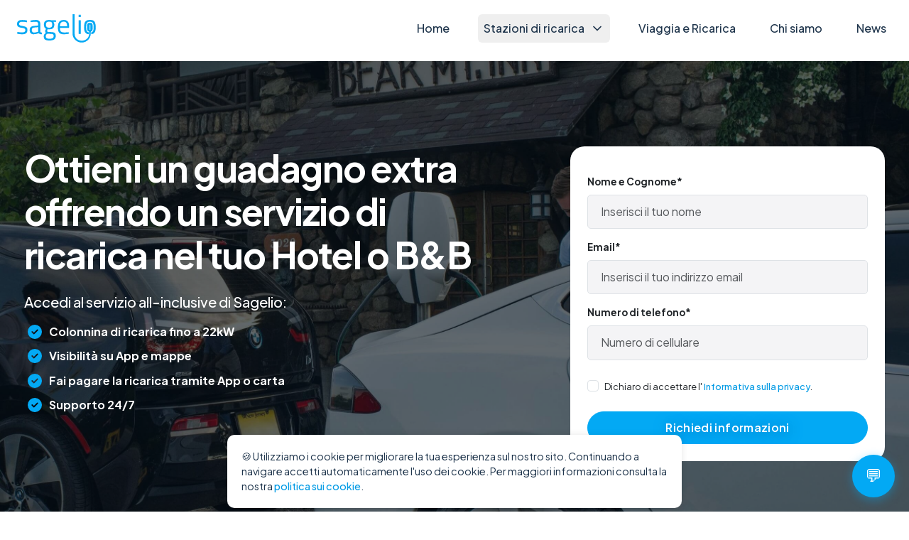

--- FILE ---
content_type: text/html; charset=utf-8
request_url: https://sagelio.com/colonnine-auto-elettriche-hotel/
body_size: 16337
content:
<!DOCTYPE html><html lang="it"><head><meta charSet="utf-8"/><meta name="viewport" content="width=device-width"/><link rel="apple-touch-icon" sizes="180x180" href="/apple-touch-icon.png"/><link rel="icon" type="image/png" sizes="32x32" href="/favicon-32x32.png"/><link rel="icon" type="image/png" sizes="16x16" href="/favicon-16x16.png"/><link rel="manifest" href="/site.webmanifest"/><link rel="preload" href="/_next/static/media/logo.17b275d1.svg" as="image" fetchpriority="high"/><title>Sagelio - Colonnina Ricarica Auto Elettriche per Hotel e B&amp;B</title><meta name="robots" content="index,follow"/><meta name="description" content="La colonnina di ricarica per auto elettriche perfetta per il tuo Hotel o B&amp;B. Offri un servizio di ricarica ai tuoi ospiti: accetta pagamenti e attira nuovi clienti oggi!"/><meta property="og:title" content="Sagelio - Colonnina Ricarica Auto Elettriche per Hotel e B&amp;B"/><meta property="og:description" content="La colonnina di ricarica per auto elettriche perfetta per il tuo Hotel o B&amp;B. Offri un servizio di ricarica ai tuoi ospiti: accetta pagamenti e attira nuovi clienti oggi!"/><meta property="og:image" content="https://sagelio-next-ha5yhof2p-hone-s-team.vercel.app/open-graph.jpg"/><meta property="og:image:alt" content="Sagelio"/><meta property="og:image:type" content="image/jpeg"/><meta property="og:image:width" content="1200"/><meta property="og:image:height" content="630"/><link rel="preload" href="/_next/static/media/hotel-1.f529c3f9.jpg" as="image" fetchpriority="high"/><meta name="next-head-count" content="18"/><link rel="preload" href="/_next/static/css/55f03e824d4074a2.css" as="style"/><link rel="stylesheet" href="/_next/static/css/55f03e824d4074a2.css" data-n-g=""/><link rel="preload" href="/_next/static/css/7ce5fc19f161a1b4.css" as="style"/><link rel="stylesheet" href="/_next/static/css/7ce5fc19f161a1b4.css" data-n-p=""/><noscript data-n-css=""></noscript><script defer="" nomodule="" src="/_next/static/chunks/polyfills-42372ed130431b0a.js"></script><script defer="" src="/_next/static/chunks/4084.f2157a536efbbbfc.js"></script><script src="/_next/static/chunks/webpack-c79b10116d8082c6.js" defer=""></script><script src="/_next/static/chunks/framework-b1eb7db524662506.js" defer=""></script><script src="/_next/static/chunks/main-a306a0d304ccd98f.js" defer=""></script><script src="/_next/static/chunks/pages/_app-d5ca098c36222dde.js" defer=""></script><script src="/_next/static/chunks/d7eeaac4-22987c3fb7d42e0a.js" defer=""></script><script src="/_next/static/chunks/c7773329-9b64b961c1b1ec6d.js" defer=""></script><script src="/_next/static/chunks/c31f1870-269a3c57f6f9ef6f.js" defer=""></script><script src="/_next/static/chunks/5529-250868672d3d16f4.js" defer=""></script><script src="/_next/static/chunks/7066-60036c52c55168e4.js" defer=""></script><script src="/_next/static/chunks/7536-914e9aa72496d2e3.js" defer=""></script><script src="/_next/static/chunks/4221-6fc4906ee8c0dc32.js" defer=""></script><script src="/_next/static/chunks/2261-c9022188dc756304.js" defer=""></script><script src="/_next/static/chunks/2658-b68962a05daebadb.js" defer=""></script><script src="/_next/static/chunks/1522-b711d1c43e892851.js" defer=""></script><script src="/_next/static/chunks/3921-5fb85846f1ef8e13.js" defer=""></script><script src="/_next/static/chunks/4031-4b14b012ba5b7264.js" defer=""></script><script src="/_next/static/chunks/pages/colonnine-auto-elettriche-hotel-f42ac4b753d4e48a.js" defer=""></script><script src="/_next/static/66WT3B1cyHNAj-btgWU6N/_buildManifest.js" defer=""></script><script src="/_next/static/66WT3B1cyHNAj-btgWU6N/_ssgManifest.js" defer=""></script></head><body><div id="__next"><div><nav class="fixed top-0 left-0 right-0 z-50 bg-white/95" role="navigation" aria-label="Menu principale"><div class="max-w-7xl mx-auto px-4 sm:px-6 lg:px-8"><div class="flex justify-between items-center h-20"><a class="flex-shrink-0" aria-label="Torna alla home page" href="/"><img alt="Sagelio Logo" fetchpriority="high" width="111" height="40" decoding="async" data-nimg="1" class="h-[40px] w-auto" style="color:transparent" src="/_next/static/media/logo.17b275d1.svg"/></a><div class="hidden lg:ml-6 lg:flex lg:space-x-8" role="menubar"><a class="inline-flex items-center px-2 py-2 text-base font-medium rounded text-[#1e344b]" aria-label="Vai alla home page" href="/">Home</a><div class="relative group"><button class="inline-flex items-center px-2 py-2 text-base font-medium rounded text-[#1e344b] lg:cursor-default group" aria-label="Menu stazioni di ricarica" aria-expanded="false" aria-haspopup="true">Stazioni di ricarica<svg xmlns="http://www.w3.org/2000/svg" width="24" height="24" viewBox="0 0 24 24" fill="none" stroke="currentColor" stroke-width="2" stroke-linecap="round" stroke-linejoin="round" class="lucide lucide-chevron-down ml-2 h-5 w-5 transform transition-transform duration-200 lg:group-hover:rotate-180" aria-hidden="true"><path d="m6 9 6 6 6-6"></path></svg></button><div class="hidden lg:group-hover:block absolute left-0 top-full w-48 pt-2" role="menu" aria-orientation="vertical" aria-labelledby="menu-button"><div class="bg-white rounded shadow-sm border border-gray-100/60"><div class="py-1.5"><a class="block px-4 py-2 text-[15px] hover:bg-gray-50 text-[#1e344b] aria-selected:text-primary aria-selected:bg-gray-50" aria-label="Scopri le soluzioni di ricarica per aziende" role="menuitem" aria-selected="false" href="/colonnina-ricarica-auto-elettriche/">Aziende</a><a class="block px-4 py-2 text-[15px] hover:bg-gray-50 text-[#1e344b] aria-selected:text-primary aria-selected:bg-gray-50" aria-label="Scopri le soluzioni di ricarica per hotel e B&amp;B" role="menuitem" aria-selected="false" href="/colonnine-auto-elettriche-hotel/">Hotel e B&amp;B</a><a class="block px-4 py-2 text-[15px] hover:bg-gray-50 text-[#1e344b] aria-selected:text-primary aria-selected:bg-gray-50" aria-label="Scopri le soluzioni di ricarica fast" role="menuitem" aria-selected="false" href="/fast/">Fast</a><a class="block px-4 py-2 text-[15px] hover:bg-gray-50 text-[#1e344b] aria-selected:text-primary aria-selected:bg-gray-50" aria-label="Scopri le soluzioni di ricarica per casa e condominio" role="menuitem" aria-selected="false" href="/ricarica-auto-elettrica-casa/">Casa e Condominio</a></div></div></div></div><a class="inline-flex items-center px-2 py-2 text-base font-medium rounded text-[#1e344b]" aria-label="Scopri la rete di hotel con ricarica" href="/hotel-network/">Viaggia e Ricarica</a><a class="inline-flex items-center px-2 py-2 text-base font-medium rounded text-[#1e344b]" aria-label="Scopri chi siamo" href="/chi-siamo/">Chi siamo</a><a class="inline-flex items-center px-2 py-2 text-base font-medium rounded text-[#1e344b]" aria-label="Leggi le ultime novità" href="/blog/">News</a></div><div class="lg:hidden"><button class="inline-flex items-center justify-center p-2 rounded text-[#1e344b] hover:text-primary focus:outline-none" aria-label="Apri menu" aria-expanded="false" aria-controls="mobile-menu"><span class="sr-only">Apri menu</span><svg xmlns="http://www.w3.org/2000/svg" width="24" height="24" viewBox="0 0 24 24" fill="none" stroke="currentColor" stroke-width="2" stroke-linecap="round" stroke-linejoin="round" class="lucide lucide-menu block h-6 w-6" aria-hidden="true"><line x1="4" x2="20" y1="12" y2="12"></line><line x1="4" x2="20" y1="6" y2="6"></line><line x1="4" x2="20" y1="18" y2="18"></line></svg></button></div></div></div><div class="lg:hidden hidden" id="mobile-menu" role="menu" aria-orientation="vertical" aria-labelledby="mobile-menu-button"><div class="pt-2 pb-3 space-y-1"><a class="block px-3 py-2 text-base font-medium rounded text-[#1e344b]" aria-label="Vai alla home page" href="/">Home</a><div><button class="w-full flex items-center px-3 py-2 text-base font-medium rounded text-[#1e344b]" aria-label="Menu stazioni di ricarica" aria-expanded="false" aria-haspopup="true">Stazioni di ricarica<svg xmlns="http://www.w3.org/2000/svg" width="24" height="24" viewBox="0 0 24 24" fill="none" stroke="currentColor" stroke-width="2" stroke-linecap="round" stroke-linejoin="round" class="lucide lucide-chevron-down ml-2 h-5 w-5 transform transition-transform duration-200" aria-hidden="true"><path d="m6 9 6 6 6-6"></path></svg></button></div><a class="block px-3 py-2 text-base font-medium rounded text-[#1e344b]" aria-label="Scopri la rete di hotel con ricarica" href="/hotel-network/">Viaggia e Ricarica</a><a class="block px-3 py-2 text-base font-medium rounded text-[#1e344b]" aria-label="Scopri chi siamo" href="/chi-siamo/">Chi siamo</a><a class="block px-3 py-2 text-base font-medium rounded text-[#1e344b]" aria-label="Leggi le ultime novità" href="/blog/">News</a></div></div></nav><div><main><div class="position-relative heading overflow-hidden"><div class="position-relative d-flex align-items-center py-5 text-white " style="z-index:1;width:100%;height:100%;background:rgba(5, 17, 25, 63%);min-height:450px"><div class="container py-5 h-100 "><div class="row py-4"><div class="col-11 col-md-7 pe-lg-5"><h1 class="title-1 fw-bold">Ottieni un guadagno extra offrendo un servizio di ricarica nel tuo Hotel o B&B</h1><div class=""><div class="mt-4 h5">Accedi al servizio all-inclusive di Sagelio:</div><ul class="list-unstyled list-checks mt-3 fw-bold"><li><svg stroke="currentColor" fill="currentColor" stroke-width="0" viewBox="0 0 512 512" height="1em" width="1em" xmlns="http://www.w3.org/2000/svg"><path d="M256 512A256 256 0 1 0 256 0a256 256 0 1 0 0 512zM369 209L241 337c-9.4 9.4-24.6 9.4-33.9 0l-64-64c-9.4-9.4-9.4-24.6 0-33.9s24.6-9.4 33.9 0l47 47L335 175c9.4-9.4 24.6-9.4 33.9 0s9.4 24.6 0 33.9z"></path></svg>Colonnina di ricarica fino a 22kW</li><li><svg stroke="currentColor" fill="currentColor" stroke-width="0" viewBox="0 0 512 512" height="1em" width="1em" xmlns="http://www.w3.org/2000/svg"><path d="M256 512A256 256 0 1 0 256 0a256 256 0 1 0 0 512zM369 209L241 337c-9.4 9.4-24.6 9.4-33.9 0l-64-64c-9.4-9.4-9.4-24.6 0-33.9s24.6-9.4 33.9 0l47 47L335 175c9.4-9.4 24.6-9.4 33.9 0s9.4 24.6 0 33.9z"></path></svg> Visibilità su App e mappe</li><li><svg stroke="currentColor" fill="currentColor" stroke-width="0" viewBox="0 0 512 512" height="1em" width="1em" xmlns="http://www.w3.org/2000/svg"><path d="M256 512A256 256 0 1 0 256 0a256 256 0 1 0 0 512zM369 209L241 337c-9.4 9.4-24.6 9.4-33.9 0l-64-64c-9.4-9.4-9.4-24.6 0-33.9s24.6-9.4 33.9 0l47 47L335 175c9.4-9.4 24.6-9.4 33.9 0s9.4 24.6 0 33.9z"></path></svg> Fai pagare la ricarica tramite App o carta</li><li><svg stroke="currentColor" fill="currentColor" stroke-width="0" viewBox="0 0 512 512" height="1em" width="1em" xmlns="http://www.w3.org/2000/svg"><path d="M256 512A256 256 0 1 0 256 0a256 256 0 1 0 0 512zM369 209L241 337c-9.4 9.4-24.6 9.4-33.9 0l-64-64c-9.4-9.4-9.4-24.6 0-33.9s24.6-9.4 33.9 0l47 47L335 175c9.4-9.4 24.6-9.4 33.9 0s9.4 24.6 0 33.9z"></path></svg> Supporto 24/7</li></ul></div></div><div class="col-12 col-md-5"><div class="ps-md-5"><div class="card py-2 mt-4 mt-md-0 " style="border-radius:20px"><div class="card-body text-start px-md-4"><div><form class="form-contact undefined"><div class="form-group"><label for="nome" class="form-label">Nome e Cognome*</label><input type="text" class="form-control" id="nome" placeholder="Inserisci il tuo nome" name="name"/></div><div class="form-group"><label for="email" class="form-label">Email*</label><input type="email" class="form-control" id="email" placeholder="Inserisci il tuo indirizzo email" name="email"/></div><div class="form-group"><label for="tel" class="form-label">Numero di telefono*</label><input type="text" class="form-control" id="phone" placeholder="Numero di cellulare" name="phone"/></div><input type="hidden" name="utm_source" value=""/><input type="hidden" name="utm_medium" value=""/><input type="hidden" name="utm_campaign" value=""/><input type="hidden" name="utm_content" value=""/><div class="form-group form-check mt-4"><input type="checkbox" class="form-check-input" id="privacyCheckbox" name="privacyCheckbox"/><label class="form-check-label text-small" for="privacyCheckbox">Dichiaro di accettare l&#x27;<!-- --> <a target="_blank" href="/privacy/">Informativa sulla privacy</a>.</label></div><div class="mt-4 text-center"><button type="submit" class="btn btn-lg w-100 btn-primary" style="opacity:1;pointer-events:auto"><span>Richiedi informazioni</span></button></div></form></div></div></div></div></div></div></div></div><img alt="Sagelio" fetchpriority="high" decoding="async" data-nimg="fill" style="position:absolute;height:100%;width:100%;left:0;top:0;right:0;bottom:0;object-fit:cover;color:transparent;background-size:cover;background-position:50% 50%;background-repeat:no-repeat;background-image:url(&quot;data:image/svg+xml;charset=utf-8,%3Csvg xmlns=&#x27;http://www.w3.org/2000/svg&#x27; viewBox=&#x27;0 0 320 240&#x27;%3E%3Cfilter id=&#x27;b&#x27; color-interpolation-filters=&#x27;sRGB&#x27;%3E%3CfeGaussianBlur stdDeviation=&#x27;20&#x27;/%3E%3CfeColorMatrix values=&#x27;1 0 0 0 0 0 1 0 0 0 0 0 1 0 0 0 0 0 100 -1&#x27; result=&#x27;s&#x27;/%3E%3CfeFlood x=&#x27;0&#x27; y=&#x27;0&#x27; width=&#x27;100%25&#x27; height=&#x27;100%25&#x27;/%3E%3CfeComposite operator=&#x27;out&#x27; in=&#x27;s&#x27;/%3E%3CfeComposite in2=&#x27;SourceGraphic&#x27;/%3E%3CfeGaussianBlur stdDeviation=&#x27;20&#x27;/%3E%3C/filter%3E%3Cimage width=&#x27;100%25&#x27; height=&#x27;100%25&#x27; x=&#x27;0&#x27; y=&#x27;0&#x27; preserveAspectRatio=&#x27;none&#x27; style=&#x27;filter: url(%23b);&#x27; href=&#x27;[data-uri]&#x27;/%3E%3C/svg%3E&quot;)" src="/_next/static/media/hotel-1.f529c3f9.jpg"/></div><section id="intro"><section class="py-12 bg-gray-100"><div class="max-w-7xl mx-auto px-4 sm:px-6 lg:px-8 text-center"><div class="flex flex-wrap items-center justify-center gap-12 md:gap-16 lg:gap-20"><div class="flex items-center justify-center"><a target="_blank" rel="noreferrer" class="block" href="https://it.euronews.com/2019/10/18/puglia-paesi-bassi-lo-scambio-tra-imprenditori-e-elettrico-bari-monopoli-sagelio"><img alt="euronews" loading="lazy" width="110" height="13" decoding="async" data-nimg="1" class="grayscale opacity-60 hover:opacity-100 hover:grayscale-0 transition-all duration-300 sm:scale-80" style="color:transparent" src="/_next/static/media/euronews.a7b9dd86.png"/></a></div><div class="flex items-center justify-center"><img alt="RAI" loading="lazy" width="45" height="45" decoding="async" data-nimg="1" class="grayscale opacity-60 hover:opacity-100 hover:grayscale-0 transition-all duration-300 sm:scale-80" style="color:transparent" src="/_next/static/media/rai.fa40221f.png"/></div><div class="flex items-center justify-center"><img alt="Sole 24 Ore" loading="lazy" width="120" height="26" decoding="async" data-nimg="1" class="grayscale opacity-60 hover:opacity-100 hover:grayscale-0 transition-all duration-300 sm:scale-80" style="color:transparent" src="/_next/static/media/sole24ore.5bba950c.png"/></div><div class="flex items-center justify-center"><img alt="Repubblica" loading="lazy" width="130" height="29" decoding="async" data-nimg="1" class="grayscale opacity-60 hover:opacity-100 hover:grayscale-0 transition-all duration-300 sm:scale-80" style="color:transparent" src="/_next/static/media/repubblica.575d7032.png"/></div><div class="flex items-center justify-center"><img alt="forbes" loading="lazy" width="80" height="28" decoding="async" data-nimg="1" class="grayscale opacity-60 hover:opacity-100 hover:grayscale-0 transition-all duration-300 sm:scale-80" style="color:transparent" src="/_next/static/media/forbes.be4294d3.png"/></div><div class="flex items-center justify-center"><a target="_blank" rel="noreferrer" class="block" href="https://www.ambienteambienti.com/treno-verde-2019-a-bari-il-nuovo-volto-della-mobilita-sostenibile/"><img alt="Legambiente" loading="lazy" width="65" height="37" decoding="async" data-nimg="1" class="grayscale opacity-60 hover:opacity-100 hover:grayscale-0 transition-all duration-300 sm:scale-80" style="color:transparent" src="/_next/static/media/legambiente.688243ee.png"/></a></div></div></div></section></section><div class="container my-5 py-3"><div class="row justify-content-center align-items-stretch mb-5"><div class="col-12 col-md-6"><h3 class="title-2 text-center">Aumenta le tue prenotazioni attirando viaggiatori in auto elettrica</h3></div></div><div class="row gy-4 mb-4"><div class="col-12 col-md-4"><div class="card-service"><img alt="Nuovi clienti" loading="lazy" width="40" height="32" decoding="async" data-nimg="1" style="color:transparent" src="/_next/static/media/icon-new-customers.334526e2.svg"/><h2 class="h4">Nuovi Clienti</h2><p class="lead">Attira conducenti di veicoli elettrici, alto spendenti, grazie alla visibilità offerta da app e mappe del settore</p></div></div><div class="col-12 col-md-4"><div class="card-service"><img alt="Guadagno Extra" loading="lazy" width="34" height="32" decoding="async" data-nimg="1" style="color:transparent" src="/_next/static/media/icon-earn.d69fcbfd.svg"/><h2 class="h4">Guadagno extra</h2><p class="lead">Ricevi pagamenti tramite app e carta e ottieni il 100% dei ricavi per ogni ricarica (esatto, Sagelio non applica accuna commissione).</p></div></div><div class="col-12 col-md-4"><div class="card-service"><img alt="Sostenibilità" loading="lazy" width="34" height="32" decoding="async" data-nimg="1" style="color:transparent" src="/_next/static/media/icon-sustainable.95bee34f.svg"/><h2 class="h4">Sostenibilità</h2><p class="lead">Condividi il tuo impegno per ridurre le emissioni di CO2 e valorizza i principi di sostenibilità della tua azienda.</p></div></div></div></div><section class=" my-5 py-4" leftside="[object Object]" rightside="[object Object]" inverted="false"><div class="container"><div class="row align-items-center justify-content-center "><div class="col-md-6 px-sm-4 order-2 order-md-1"><div class="py-4 py-lg-5"><div class="px-lg-5"><h2 class="title-2">L&#x27;80% dei viaggiatori in auto elettrica preferisce Hotel con stazione di ricarica</h2><p class="text-large mt-4">Ma solo il 10% delle strutture offre questo servizio.</p><p>Installare una colonnina vuol dire<!-- --> <b>differenziarsi e attirare decine di clienti in più ogni mese</b>, proprio come<!-- --> <b>è successo a strutture come Hu Norcenni Girasole Village che ha erogato 1160 ricariche solo nel primo anno di installazione.</b></p><p>Oppure Grotta Palazzese Beach Hotel che nel trimestre estivo ha totalizzato 370 sessioni di ricarica.</p></div></div></div><div class="col-md-6 col-lg-6 order-1 order-md-2"><img alt="Sagelio Servizio" loading="lazy" width="2200" height="1650" decoding="async" data-nimg="1" class="img-fluid img-rounded" style="color:transparent;background-size:cover;background-position:50% 50%;background-repeat:no-repeat;background-image:url(&quot;data:image/svg+xml;charset=utf-8,%3Csvg xmlns=&#x27;http://www.w3.org/2000/svg&#x27; viewBox=&#x27;0 0 320 240&#x27;%3E%3Cfilter id=&#x27;b&#x27; color-interpolation-filters=&#x27;sRGB&#x27;%3E%3CfeGaussianBlur stdDeviation=&#x27;20&#x27;/%3E%3CfeColorMatrix values=&#x27;1 0 0 0 0 0 1 0 0 0 0 0 1 0 0 0 0 0 100 -1&#x27; result=&#x27;s&#x27;/%3E%3CfeFlood x=&#x27;0&#x27; y=&#x27;0&#x27; width=&#x27;100%25&#x27; height=&#x27;100%25&#x27;/%3E%3CfeComposite operator=&#x27;out&#x27; in=&#x27;s&#x27;/%3E%3CfeComposite in2=&#x27;SourceGraphic&#x27;/%3E%3CfeGaussianBlur stdDeviation=&#x27;20&#x27;/%3E%3C/filter%3E%3Cimage width=&#x27;100%25&#x27; height=&#x27;100%25&#x27; x=&#x27;0&#x27; y=&#x27;0&#x27; preserveAspectRatio=&#x27;none&#x27; style=&#x27;filter: url(%23b);&#x27; href=&#x27;[data-uri]&#x27;/%3E%3C/svg%3E&quot;)" src="/_next/static/media/hotel-4.9e07be2a.jpg"/></div></div></div></section><div class="py-5"><div class="bg-light py-5"><div class="py-5"><div class="container"><div class="row justify-content-center mb-5"><div class="col-lg-7 text-md-center"><h2 class="title-2">Un pacchetto chiavi in mano che porta la tua attività nel mondo della mobilità elettrica</h2></div></div><div class="rounded-4 overflow-hidden"><div class="bg-light"><div class="row align-items-center gx-0 heading"><div class="col-lg-6 order-2"><div class="container"><div class="row"><div class="col-md-11"><div class="ps-lg-5 py-5"><h2 class="title-2"></h2><h3 class="h5 fw-bold">Cosa Include:</h3><ul class="text-lg mt-4 list-unstyled list-checks"><li class="mb-2"><svg stroke="currentColor" fill="currentColor" stroke-width="0" viewBox="0 0 512 512" height="1em" width="1em" xmlns="http://www.w3.org/2000/svg"><path d="M256 512A256 256 0 1 0 256 0a256 256 0 1 0 0 512zM369 209L241 337c-9.4 9.4-24.6 9.4-33.9 0l-64-64c-9.4-9.4-9.4-24.6 0-33.9s24.6-9.4 33.9 0l47 47L335 175c9.4-9.4 24.6-9.4 33.9 0s9.4 24.6 0 33.9z"></path></svg> <span><b>Colonnine di ricarica</b> per auto elettriche fino a 22kW.</span></li><li class="mb-2"><svg stroke="currentColor" fill="currentColor" stroke-width="0" viewBox="0 0 512 512" height="1em" width="1em" xmlns="http://www.w3.org/2000/svg"><path d="M256 512A256 256 0 1 0 256 0a256 256 0 1 0 0 512zM369 209L241 337c-9.4 9.4-24.6 9.4-33.9 0l-64-64c-9.4-9.4-9.4-24.6 0-33.9s24.6-9.4 33.9 0l47 47L335 175c9.4-9.4 24.6-9.4 33.9 0s9.4 24.6 0 33.9z"></path></svg> <span><b>Visibilità sulle principali App</b> e mappe usate dai guidatori di auto elettriche.</span></li><li class="mb-2"><svg stroke="currentColor" fill="currentColor" stroke-width="0" viewBox="0 0 512 512" height="1em" width="1em" xmlns="http://www.w3.org/2000/svg"><path d="M256 512A256 256 0 1 0 256 0a256 256 0 1 0 0 512zM369 209L241 337c-9.4 9.4-24.6 9.4-33.9 0l-64-64c-9.4-9.4-9.4-24.6 0-33.9s24.6-9.4 33.9 0l47 47L335 175c9.4-9.4 24.6-9.4 33.9 0s9.4 24.6 0 33.9z"></path></svg> <span><b>Guadagna dalle ricariche </b> accettando pagamenti tramite App e tessere.</span></li><li class="mb-2"><svg stroke="currentColor" fill="currentColor" stroke-width="0" viewBox="0 0 512 512" height="1em" width="1em" xmlns="http://www.w3.org/2000/svg"><path d="M256 512A256 256 0 1 0 256 0a256 256 0 1 0 0 512zM369 209L241 337c-9.4 9.4-24.6 9.4-33.9 0l-64-64c-9.4-9.4-9.4-24.6 0-33.9s24.6-9.4 33.9 0l47 47L335 175c9.4-9.4 24.6-9.4 33.9 0s9.4 24.6 0 33.9z"></path></svg> <span><b>Imposta i prezzi</b> di ricarica.</span></li><li class="mb-2"><svg stroke="currentColor" fill="currentColor" stroke-width="0" viewBox="0 0 512 512" height="1em" width="1em" xmlns="http://www.w3.org/2000/svg"><path d="M256 512A256 256 0 1 0 256 0a256 256 0 1 0 0 512zM369 209L241 337c-9.4 9.4-24.6 9.4-33.9 0l-64-64c-9.4-9.4-9.4-24.6 0-33.9s24.6-9.4 33.9 0l47 47L335 175c9.4-9.4 24.6-9.4 33.9 0s9.4 24.6 0 33.9z"></path></svg> <span>Supporto tecnico e <b>assistenza telefonica 7/7.</b></span></li><a class="mt-4 btn btn-lg btn-primary" href="/colonnine-auto-elettriche-hotel/#contact">Richiedi un preventivo gratuito</a></ul></div></div></div></div></div><div class="col-lg-6 order-1 undefined"><div class="heading-hero-image"><img alt="Sagelio" loading="lazy" decoding="async" data-nimg="fill" class="" style="position:absolute;height:100%;width:100%;left:0;top:0;right:0;bottom:0;object-fit:cover;color:transparent;background-size:cover;background-position:50% 50%;background-repeat:no-repeat;background-image:url(&quot;data:image/svg+xml;charset=utf-8,%3Csvg xmlns=&#x27;http://www.w3.org/2000/svg&#x27; viewBox=&#x27;0 0 320 320&#x27;%3E%3Cfilter id=&#x27;b&#x27; color-interpolation-filters=&#x27;sRGB&#x27;%3E%3CfeGaussianBlur stdDeviation=&#x27;20&#x27;/%3E%3CfeColorMatrix values=&#x27;1 0 0 0 0 0 1 0 0 0 0 0 1 0 0 0 0 0 100 -1&#x27; result=&#x27;s&#x27;/%3E%3CfeFlood x=&#x27;0&#x27; y=&#x27;0&#x27; width=&#x27;100%25&#x27; height=&#x27;100%25&#x27;/%3E%3CfeComposite operator=&#x27;out&#x27; in=&#x27;s&#x27;/%3E%3CfeComposite in2=&#x27;SourceGraphic&#x27;/%3E%3CfeGaussianBlur stdDeviation=&#x27;20&#x27;/%3E%3C/filter%3E%3Cimage width=&#x27;100%25&#x27; height=&#x27;100%25&#x27; x=&#x27;0&#x27; y=&#x27;0&#x27; preserveAspectRatio=&#x27;none&#x27; style=&#x27;filter: url(%23b);&#x27; href=&#x27;[data-uri]&#x27;/%3E%3C/svg%3E&quot;)" src="/_next/static/media/businessline-sq.a02d9710.jpg"/></div></div></div></div></div></div></div> </div></div><div class="pt-4"><section inverted="true" class=" pt-3" leftside="[object Object]" rightside="[object Object]"><div class="container"><div class="row align-items-center justify-content-center "><div class="col-md-6 px-sm-4 order-1 order-md-2"><div class="py-4 py-lg-5"><div class="px-lg-5 py-4"><h2 class="title-2">Personalizza la tua stazione di ricarica</h2><p class="text-large mt-4">Scegli la tua stazione di ricarica tra diversi modelli. Installazione su palo o a muro, potenza di ricarica regolabile fino a 22kW.</p></div></div></div><div class="col-md-6 col-lg-6 "><img alt="Sagelio" loading="lazy" width="1240" height="1004" decoding="async" data-nimg="1" class="img-fluid img-rounded" style="color:transparent;background-size:cover;background-position:50% 50%;background-repeat:no-repeat;background-image:url(&quot;data:image/svg+xml;charset=utf-8,%3Csvg xmlns=&#x27;http://www.w3.org/2000/svg&#x27; viewBox=&#x27;0 0 320 240&#x27;%3E%3Cfilter id=&#x27;b&#x27; color-interpolation-filters=&#x27;sRGB&#x27;%3E%3CfeGaussianBlur stdDeviation=&#x27;20&#x27;/%3E%3CfeColorMatrix values=&#x27;1 0 0 0 0 0 1 0 0 0 0 0 1 0 0 0 0 0 100 -1&#x27; result=&#x27;s&#x27;/%3E%3CfeFlood x=&#x27;0&#x27; y=&#x27;0&#x27; width=&#x27;100%25&#x27; height=&#x27;100%25&#x27;/%3E%3CfeComposite operator=&#x27;out&#x27; in=&#x27;s&#x27;/%3E%3CfeComposite in2=&#x27;SourceGraphic&#x27;/%3E%3CfeGaussianBlur stdDeviation=&#x27;20&#x27;/%3E%3C/filter%3E%3Cimage width=&#x27;100%25&#x27; height=&#x27;100%25&#x27; x=&#x27;0&#x27; y=&#x27;0&#x27; preserveAspectRatio=&#x27;none&#x27; style=&#x27;filter: url(%23b);&#x27; href=&#x27;[data-uri]&#x27;/%3E%3C/svg%3E&quot;)" src="/_next/static/media/chargers.6a30e2e4.png"/></div></div></div></section><section class=" my-5 py-4" leftside="[object Object]" rightside="[object Object]" inverted="false"><div class="container"><div class="row align-items-center justify-content-center "><div class="col-md-6 px-sm-4 order-2 order-md-1"><div class="py-4 py-lg-5"><div class="px-lg-5"><h2 class="title-2">Massima visibilità</h2><p class="text-large mt-4">Diventa un faro per chi guida un&#x27;auto elettrica grazie alla presenza sulle principali App e mappe utilizzate per la ricarica.</p></div></div></div><div class="col-md-6 col-lg-6 order-1 order-md-2"><img alt="Sagelio" loading="lazy" width="1186" height="810" decoding="async" data-nimg="1" class="img-fluid img-rounded" style="color:transparent;background-size:cover;background-position:50% 50%;background-repeat:no-repeat;background-image:url(&quot;data:image/svg+xml;charset=utf-8,%3Csvg xmlns=&#x27;http://www.w3.org/2000/svg&#x27; viewBox=&#x27;0 0 320 200&#x27;%3E%3Cfilter id=&#x27;b&#x27; color-interpolation-filters=&#x27;sRGB&#x27;%3E%3CfeGaussianBlur stdDeviation=&#x27;20&#x27;/%3E%3CfeColorMatrix values=&#x27;1 0 0 0 0 0 1 0 0 0 0 0 1 0 0 0 0 0 100 -1&#x27; result=&#x27;s&#x27;/%3E%3CfeFlood x=&#x27;0&#x27; y=&#x27;0&#x27; width=&#x27;100%25&#x27; height=&#x27;100%25&#x27;/%3E%3CfeComposite operator=&#x27;out&#x27; in=&#x27;s&#x27;/%3E%3CfeComposite in2=&#x27;SourceGraphic&#x27;/%3E%3CfeGaussianBlur stdDeviation=&#x27;20&#x27;/%3E%3C/filter%3E%3Cimage width=&#x27;100%25&#x27; height=&#x27;100%25&#x27; x=&#x27;0&#x27; y=&#x27;0&#x27; preserveAspectRatio=&#x27;none&#x27; style=&#x27;filter: url(%23b);&#x27; href=&#x27;[data-uri]&#x27;/%3E%3C/svg%3E&quot;)" src="/_next/static/media/ocpp.67462c2c.png"/></div></div></div></section><section inverted="true" class=" mb-5 pt-3 pb-5" leftside="[object Object]" rightside="[object Object]"><div class="container"><div class="row align-items-center justify-content-center "><div class="col-md-6 px-sm-4 order-1 order-md-2"><div class="py-4 py-lg-5"><div class="px-lg-5 py-4"><h2 class="title-2">Guadagna dalle ricariche</h2><p class="text-large mt-4">Accetta pagamenti con App e carta di credito. Incassa il 100% delle ricariche generando nuove entrate per la tua azienda.</p></div></div></div><div class="col-md-6 col-lg-6 "><img alt="Sagelio" loading="lazy" width="900" height="662" decoding="async" data-nimg="1" class="img-fluid img-rounded" style="color:transparent;background-size:cover;background-position:50% 50%;background-repeat:no-repeat;background-image:url(&quot;data:image/svg+xml;charset=utf-8,%3Csvg xmlns=&#x27;http://www.w3.org/2000/svg&#x27; viewBox=&#x27;0 0 320 240&#x27;%3E%3Cfilter id=&#x27;b&#x27; color-interpolation-filters=&#x27;sRGB&#x27;%3E%3CfeGaussianBlur stdDeviation=&#x27;20&#x27;/%3E%3CfeColorMatrix values=&#x27;1 0 0 0 0 0 1 0 0 0 0 0 1 0 0 0 0 0 100 -1&#x27; result=&#x27;s&#x27;/%3E%3CfeFlood x=&#x27;0&#x27; y=&#x27;0&#x27; width=&#x27;100%25&#x27; height=&#x27;100%25&#x27;/%3E%3CfeComposite operator=&#x27;out&#x27; in=&#x27;s&#x27;/%3E%3CfeComposite in2=&#x27;SourceGraphic&#x27;/%3E%3CfeGaussianBlur stdDeviation=&#x27;20&#x27;/%3E%3C/filter%3E%3Cimage width=&#x27;100%25&#x27; height=&#x27;100%25&#x27; x=&#x27;0&#x27; y=&#x27;0&#x27; preserveAspectRatio=&#x27;none&#x27; style=&#x27;filter: url(%23b);&#x27; href=&#x27;[data-uri]&#x27;/%3E%3C/svg%3E&quot;)" src="/_next/static/media/payments.32264f85.png"/></div></div></div></section><section class=" mb-5 pt-3 pb-5" leftside="[object Object]" rightside="[object Object]" inverted="false"><div class="container"><div class="row align-items-center justify-content-center "><div class="col-md-6 px-sm-4 order-2 order-md-1"><div class="py-4 py-lg-5"><div class="px-lg-5 py-4"><h2 class="title-2">Supporto e assistenza</h2><p class="text-large mt-4">Assistenza telefonica sette giorni su sette, per te e per la tua clientela, con un operatore dedicato a tua completa disposizione.</p></div></div></div><div class="col-md-6 col-lg-6 order-1 order-md-2"><img alt="Sagelio" loading="lazy" width="1866" height="1333" decoding="async" data-nimg="1" class="img-fluid img-rounded" style="color:transparent;background-size:cover;background-position:50% 50%;background-repeat:no-repeat;background-image:url(&quot;data:image/svg+xml;charset=utf-8,%3Csvg xmlns=&#x27;http://www.w3.org/2000/svg&#x27; viewBox=&#x27;0 0 320 240&#x27;%3E%3Cfilter id=&#x27;b&#x27; color-interpolation-filters=&#x27;sRGB&#x27;%3E%3CfeGaussianBlur stdDeviation=&#x27;20&#x27;/%3E%3CfeColorMatrix values=&#x27;1 0 0 0 0 0 1 0 0 0 0 0 1 0 0 0 0 0 100 -1&#x27; result=&#x27;s&#x27;/%3E%3CfeFlood x=&#x27;0&#x27; y=&#x27;0&#x27; width=&#x27;100%25&#x27; height=&#x27;100%25&#x27;/%3E%3CfeComposite operator=&#x27;out&#x27; in=&#x27;s&#x27;/%3E%3CfeComposite in2=&#x27;SourceGraphic&#x27;/%3E%3CfeGaussianBlur stdDeviation=&#x27;20&#x27;/%3E%3C/filter%3E%3Cimage width=&#x27;100%25&#x27; height=&#x27;100%25&#x27; x=&#x27;0&#x27; y=&#x27;0&#x27; preserveAspectRatio=&#x27;none&#x27; style=&#x27;filter: url(%23b);&#x27; href=&#x27;[data-uri]&#x27;/%3E%3C/svg%3E&quot;)" src="/_next/static/media/supporto.61e194f9.jpg"/></div></div></div></section><section inverted="true" class=" mb-5 pt-3 pb-5" leftside="[object Object]" rightside="[object Object]"><div class="container"><div class="row align-items-center justify-content-center "><div class="col-md-6 px-sm-4 order-1 order-md-2"><div class="py-4 py-lg-5"><div class="px-lg-5 py-4"><h2 class="title-2">Reportistica dettagliata</h2><p class="text-large mt-4">Monitora le performance: tieni sotto controllo ricavi, consumi ed emissioni evitate attraverso il tuo portale dedicato.</p></div></div></div><div class="col-md-6 col-lg-6 "><img alt="Report stazione di ricarica" loading="lazy" width="1600" height="1060" decoding="async" data-nimg="1" class="img-fluid img-rounded" style="color:transparent;background-size:cover;background-position:50% 50%;background-repeat:no-repeat;background-image:url(&quot;data:image/svg+xml;charset=utf-8,%3Csvg xmlns=&#x27;http://www.w3.org/2000/svg&#x27; viewBox=&#x27;0 0 320 200&#x27;%3E%3Cfilter id=&#x27;b&#x27; color-interpolation-filters=&#x27;sRGB&#x27;%3E%3CfeGaussianBlur stdDeviation=&#x27;20&#x27;/%3E%3CfeColorMatrix values=&#x27;1 0 0 0 0 0 1 0 0 0 0 0 1 0 0 0 0 0 100 -1&#x27; result=&#x27;s&#x27;/%3E%3CfeFlood x=&#x27;0&#x27; y=&#x27;0&#x27; width=&#x27;100%25&#x27; height=&#x27;100%25&#x27;/%3E%3CfeComposite operator=&#x27;out&#x27; in=&#x27;s&#x27;/%3E%3CfeComposite in2=&#x27;SourceGraphic&#x27;/%3E%3CfeGaussianBlur stdDeviation=&#x27;20&#x27;/%3E%3C/filter%3E%3Cimage width=&#x27;100%25&#x27; height=&#x27;100%25&#x27; x=&#x27;0&#x27; y=&#x27;0&#x27; preserveAspectRatio=&#x27;none&#x27; style=&#x27;filter: url(%23b);&#x27; href=&#x27;[data-uri]&#x27;/%3E%3C/svg%3E&quot;)" src="/_next/static/media/report.2277afda.jpg"/></div></div></div></section></div><section class="py-5 mb-5"><div class="container "><div class="row justify-content-center mb-4"><div class="col-lg-7 text-md-center"><h2 class="title-2">Entra nel Network Hospitality</h2><p class="lead mt-3">Non solo servizio di ricarica: unisciti a centinaia di strutture ricettive e partecipa attivamente al cambiamento!</p></div></div><div class="row row-cols-2 row-cols-md-4 g-3"><div class="col"><div class="card card-accomodation"><div class="position-relative"><div><a href="/hotel/villa-dei-papiri-fonte-ciane-siracusa/"><img alt="Villa Dei Papiri Fonte Ciane" loading="lazy" width="400" height="400" decoding="async" data-nimg="1" class="CardAccomodation_image__MM7CE" style="color:transparent" src="https://crm.sagelio.com/public/storage/accomodations/villa-dei-papiri-fonte-ciane-siracusa/villa-dei-papiri-fonte-ciane-1.jpg"/></a></div><div class="CardAccomodation_cardAccomodation__An2ye"><div class="row mt-2"><div class="col-12"><a class="CardAccomodation_title__6Ax1w" target="_blank" href="/hotel/villa-dei-papiri-fonte-ciane-siracusa/">Villa Dei Papiri Fonte Ciane</a><p class="CardAccomodation_subtitle__T5sHg"><svg stroke="currentColor" fill="currentColor" stroke-width="0" viewBox="0 0 24 24" class="me-1" height="1em" width="1em" xmlns="http://www.w3.org/2000/svg"><g id="Location_On"><g><path d="M12,21.933a1.715,1.715,0,0,1-1.384-.691L5.555,14.5a7.894,7.894,0,1,1,12.885-.009L13.385,21.24A1.717,1.717,0,0,1,12,21.933ZM11.992,3.066A6.81,6.81,0,0,0,7.414,4.815a6.891,6.891,0,0,0-1.05,9.1l5.051,6.727a.725.725,0,0,0,.584.292h0a.732.732,0,0,0,.586-.292l5.044-6.734A6.874,6.874,0,0,0,12.81,3.113,7.277,7.277,0,0,0,11.992,3.066Z"></path><path d="M12,12.5A2.5,2.5,0,1,1,14.5,10,2.5,2.5,0,0,1,12,12.5Zm0-4A1.5,1.5,0,1,0,13.5,10,1.5,1.5,0,0,0,12,8.5Z"></path></g></g></svg>Sicilia<!-- -->, <!-- -->Siracusa<!-- --> <!-- -->(SR)</p></div></div></div></div></div></div><div class="col"><div class="card card-accomodation"><div class="position-relative"><div><a href="/hotel/villa-di-mola-egnazia-and-pool-fasano/"><img alt="Villa Di Mola Egnazia and Pool" loading="lazy" width="400" height="400" decoding="async" data-nimg="1" class="CardAccomodation_image__MM7CE" style="color:transparent" src="https://crm.sagelio.com/public/storage/accomodations/villa-di-mola-egnazia-and-pool-fasano/villa-di-mola-egnazia-and-pool-1.jpg"/></a></div><div class="CardAccomodation_cardAccomodation__An2ye"><div class="row mt-2"><div class="col-12"><a class="CardAccomodation_title__6Ax1w" target="_blank" href="/hotel/villa-di-mola-egnazia-and-pool-fasano/">Villa Di Mola Egnazia and Pool</a><p class="CardAccomodation_subtitle__T5sHg"><svg stroke="currentColor" fill="currentColor" stroke-width="0" viewBox="0 0 24 24" class="me-1" height="1em" width="1em" xmlns="http://www.w3.org/2000/svg"><g id="Location_On"><g><path d="M12,21.933a1.715,1.715,0,0,1-1.384-.691L5.555,14.5a7.894,7.894,0,1,1,12.885-.009L13.385,21.24A1.717,1.717,0,0,1,12,21.933ZM11.992,3.066A6.81,6.81,0,0,0,7.414,4.815a6.891,6.891,0,0,0-1.05,9.1l5.051,6.727a.725.725,0,0,0,.584.292h0a.732.732,0,0,0,.586-.292l5.044-6.734A6.874,6.874,0,0,0,12.81,3.113,7.277,7.277,0,0,0,11.992,3.066Z"></path><path d="M12,12.5A2.5,2.5,0,1,1,14.5,10,2.5,2.5,0,0,1,12,12.5Zm0-4A1.5,1.5,0,1,0,13.5,10,1.5,1.5,0,0,0,12,8.5Z"></path></g></g></svg>Puglia<!-- -->, <!-- -->Fasano<!-- --> <!-- -->(BR)</p></div></div></div></div></div></div><div class="col"><div class="card card-accomodation"><div class="position-relative"><div><a href="/hotel/movenpick-hotel-bari-bari/"><img alt="Mövenpick Hotel Bari" loading="lazy" width="400" height="400" decoding="async" data-nimg="1" class="CardAccomodation_image__MM7CE" style="color:transparent" src="https://crm.sagelio.com/public/storage/accomodations/movenpick-hotel-bari/movenpick-hotel-bari-1.jpg"/></a></div><div class="CardAccomodation_cardAccomodation__An2ye"><div class="row mt-2"><div class="col-12"><a class="CardAccomodation_title__6Ax1w" target="_blank" href="/hotel/movenpick-hotel-bari-bari/">Mövenpick Hotel Bari</a><p class="CardAccomodation_subtitle__T5sHg"><svg stroke="currentColor" fill="currentColor" stroke-width="0" viewBox="0 0 24 24" class="me-1" height="1em" width="1em" xmlns="http://www.w3.org/2000/svg"><g id="Location_On"><g><path d="M12,21.933a1.715,1.715,0,0,1-1.384-.691L5.555,14.5a7.894,7.894,0,1,1,12.885-.009L13.385,21.24A1.717,1.717,0,0,1,12,21.933ZM11.992,3.066A6.81,6.81,0,0,0,7.414,4.815a6.891,6.891,0,0,0-1.05,9.1l5.051,6.727a.725.725,0,0,0,.584.292h0a.732.732,0,0,0,.586-.292l5.044-6.734A6.874,6.874,0,0,0,12.81,3.113,7.277,7.277,0,0,0,11.992,3.066Z"></path><path d="M12,12.5A2.5,2.5,0,1,1,14.5,10,2.5,2.5,0,0,1,12,12.5Zm0-4A1.5,1.5,0,1,0,13.5,10,1.5,1.5,0,0,0,12,8.5Z"></path></g></g></svg>Puglia<!-- -->, <!-- -->Bari<!-- --> <!-- -->(BA)</p></div></div></div></div></div></div><div class="col"><div class="card card-accomodation"><div class="position-relative"><div><a href="/hotel/arbatax-park-resort-dune-arbatax/"><img alt="Arbatax Park Resort - Dune" loading="lazy" width="400" height="400" decoding="async" data-nimg="1" class="CardAccomodation_image__MM7CE" style="color:transparent" src="https://crm.sagelio.com/public/storage/accomodations/arbatax-park-resort-dune/arbatax-park-resort-dune-1.jpg"/></a></div><div class="CardAccomodation_cardAccomodation__An2ye"><div class="row mt-2"><div class="col-12"><a class="CardAccomodation_title__6Ax1w" target="_blank" href="/hotel/arbatax-park-resort-dune-arbatax/">Arbatax Park Resort - Dune</a><p class="CardAccomodation_subtitle__T5sHg"><svg stroke="currentColor" fill="currentColor" stroke-width="0" viewBox="0 0 24 24" class="me-1" height="1em" width="1em" xmlns="http://www.w3.org/2000/svg"><g id="Location_On"><g><path d="M12,21.933a1.715,1.715,0,0,1-1.384-.691L5.555,14.5a7.894,7.894,0,1,1,12.885-.009L13.385,21.24A1.717,1.717,0,0,1,12,21.933ZM11.992,3.066A6.81,6.81,0,0,0,7.414,4.815a6.891,6.891,0,0,0-1.05,9.1l5.051,6.727a.725.725,0,0,0,.584.292h0a.732.732,0,0,0,.586-.292l5.044-6.734A6.874,6.874,0,0,0,12.81,3.113,7.277,7.277,0,0,0,11.992,3.066Z"></path><path d="M12,12.5A2.5,2.5,0,1,1,14.5,10,2.5,2.5,0,0,1,12,12.5Zm0-4A1.5,1.5,0,1,0,13.5,10,1.5,1.5,0,0,0,12,8.5Z"></path></g></g></svg>Sardegna<!-- -->, <!-- -->Arbatax<!-- --> <!-- -->(NU)</p></div></div></div></div></div></div></div><div class=" text-md-center"><a target="_blank" class="btn btn-outline-primary btn-lg mt-4" href="/hotel-network/">Scopri il network</a></div></div></section><section class="bg-light py-5"><div class="container pb-5 my-4 "><div class="row section-title justify-content-center text-center pt-3"><div class="col-md-9 col-lg-8 col-xl-7"><h3 class="title-2">Storie di Successo</h3><div class="lead">Dai clienti nel network Sagelio</div></div></div><div class="row justify-content-center mt-5"><div class="col-10 col-xl-10 col-lg-11"><div class="d-flex flex-column flex-lg-row no-gutters rounded-3 bg-white overflow-hidden mb-5"><div class="position-relative col-lg-4"><img alt="Sagelio Canne Bianche" loading="lazy" width="683" height="682" decoding="async" data-nimg="1" class="card-img-top h-100" style="color:transparent" src="/_next/static/media/canne-bianche.13b24a4b.jpg"/><div class="divider divider-side d-none d-lg-block"></div></div><div class="p-4 p-md-5 col-lg"><div class="p-lg-4"><blockquote class="blockquote p-0 border-0 ">“ La collaborazione con Sagelio ha dato una marcia in più alla nostra struttura, garantendo un nuovo servizio ai nostri clienti: moderno, tecnologico ed eco-sostenibile, in linea con i valori della nostra struttura. ”</blockquote><div><p class="h6 mb-0 mr-2">Gianvito Mangano</p><span>Canne Bianche Lifestyle Resort</span></div></div></div></div><div id="feedbacks-stories" class="px-5 px-md-0"><div class="row g-5"><div class="col-md-4 text-center mb-5 mb-md-0"><img alt="hu Norcenni Village" loading="lazy" width="100" height="100" decoding="async" data-nimg="1" class="avatar avatar-lg mb-3 mb-md-4 inline-block" style="color:transparent" src="/_next/static/media/norcenni.2ef6f4c8.jpg"/><blockquote class="blockquote p-0 border-0 pr-xl-4">Nel 2023 la struttura ha totalizzato più di 1160 ricariche</blockquote><div class="d-flex flex-column align-items-center"><h6 class="mb-1">hu Norcenni Girasole (FI)</h6></div></div><div class="col-md-4 text-center mb-5 mb-md-0"><img alt="Grotta Palazzese Beach Hotel" loading="lazy" width="300" height="300" decoding="async" data-nimg="1" class="avatar avatar-lg mb-3 mb-md-4 inline-block" style="color:transparent" src="/_next/static/media/grotta-palazzese.63145ba0.jpg"/><blockquote class="blockquote p-0 border-0  pr-xl-4">Nel trimestre estivo si è distinta con ben 370 sessioni di ricarica</blockquote><div class="d-flex flex-column align-items-center"><h6 class="mb-1">Grotta Palazzese (BA)</h6></div></div><div class="col-md-4 text-center mb-5 mb-md-0"><img alt="GrowUp" loading="lazy" width="300" height="300" decoding="async" data-nimg="1" class="avatar avatar-lg mb-3 mb-md-4 inline-block" style="color:transparent" src="/_next/static/media/growup.a3fb84a5.jpg"/><blockquote class="blockquote p-0 border-0  pr-xl-4">Nel primo mese di installazione, 55€ al giorno di incassi netti da ricariche</blockquote><div class="d-flex flex-column align-items-center"><h6 class="mb-1">GrowUp, Gioia del Colle (BA)</h6></div></div></div></div></div></div></div></section><div class="container-"><section id="contact" class="bg-dark rounded-5- py-5 position-relative overflow-hidden"><div style="height:100%;opacity:0;transform:translateY(40px)"><div class="container py-5"><div class="row justify-content-center"><div class="col-12 col-md-8 col-lg-6"><div class="text-center text-white"><h3 class="title-2">Richiedi informazioni</h3><div class="mt-3"><p>Compila il form qui sotto e sarai ricontattato da un consulente Sagelio entro 2 giorni lavorativi. La chiamata sarà senza impegno, durerà circa 10 minuti e useremo quel tempo per rispondere a eventuali dubbi, farti alcune domande sulla tua attività e capire l’offerta migliore per le tue esigenze.</p></div><div class="row justify-content-center mt-4"><div class="col-12 col-md-10"><div class="card py-2" style="border-radius:20px;margin-top:0"><div class="card-body text-start px-md-4"><div><form class="form-contact undefined"><div class="form-group"><label for="nome" class="form-label">Nome e Cognome*</label><input type="text" class="form-control" id="nome" placeholder="Inserisci il tuo nome" name="name"/></div><div class="form-group"><label for="email" class="form-label">Email*</label><input type="email" class="form-control" id="email" placeholder="Inserisci il tuo indirizzo email" name="email"/></div><div class="form-group"><label for="tel" class="form-label">Numero di telefono*</label><input type="text" class="form-control" id="phone" placeholder="Numero di cellulare" name="phone"/></div><input type="hidden" name="utm_source" value=""/><input type="hidden" name="utm_medium" value=""/><input type="hidden" name="utm_campaign" value=""/><input type="hidden" name="utm_content" value=""/><div class="form-group form-check mt-4"><input type="checkbox" class="form-check-input" id="privacyCheckbox" name="privacyCheckbox"/><label class="form-check-label text-small" for="privacyCheckbox">Dichiaro di accettare l&#x27;<!-- --> <a target="_blank" href="/privacy/">Informativa sulla privacy</a>.</label></div><div class="mt-4 text-center"><button type="submit" class="btn btn-lg w-100 btn-primary" style="opacity:1;pointer-events:auto"><span>Richiedi informazioni</span></button></div></form></div></div></div></div></div></div></div></div></div></div></section></div><section class="py-5"><div class="container my-5"><div class="row section-title justify-content-center text-center"><div class="col-md-9 col-lg-8 col-xl-7"><h3 class="title-2">Domande Frequenti</h3></div></div><div class="row justify-content-center mt-5"><div class="col-md-9 col-lg-8"><div class="w-full "><div class="mb-4 border border-gray-200 rounded-lg overflow-hidden shadow-sm"><button class="w-full flex justify-between items-center py-3 px-4 text-left bg-white hover:bg-gray-50 transition-colors duration-200"><span class="font-medium text-gray-800">Chi si occupa dell'installazione?</span><svg class="w-5 h-5 text-gray-500 transition-transform duration-300 " fill="none" stroke="currentColor" viewBox="0 0 24 24" xmlns="http://www.w3.org/2000/svg"><path stroke-linecap="round" stroke-linejoin="round" stroke-width="2" d="M19 9l-7 7-7-7"></path></svg></button><div class="overflow-hidden transition-all duration-300 ease-in-out max-h-0"><div class="py-3 px-4 bg-white border-t border-gray-200"><p>Se non hai un tecnico di fiducia (che comunque supporteremmo da remoto gratuitamente), puoi affidarti al nostro servizio di installazione chiavi in mano con i nostri partner. Copriamo più del 90% del territorio nazionale.</p></div></div></div><div class="mb-4 border border-gray-200 rounded-lg overflow-hidden shadow-sm"><button class="w-full flex justify-between items-center py-3 px-4 text-left bg-white hover:bg-gray-50 transition-colors duration-200"><span class="font-medium text-gray-800">Quali sono i vantaggi in termini di sostenibilità per la mia attività?</span><svg class="w-5 h-5 text-gray-500 transition-transform duration-300 " fill="none" stroke="currentColor" viewBox="0 0 24 24" xmlns="http://www.w3.org/2000/svg"><path stroke-linecap="round" stroke-linejoin="round" stroke-width="2" d="M19 9l-7 7-7-7"></path></svg></button><div class="overflow-hidden transition-all duration-300 ease-in-out max-h-0"><div class="py-3 px-4 bg-white border-t border-gray-200">Offrendo un servizio di ricarica per veicoli elettrici può migliorare la percezione della tua attività da parte dei clienti e aiutare a costruire un'immagine positiva nel contesto dell'impegno per la sostenibilità ambientale. Inoltre, contribuendo alla transizione verso veicoli a basse emissioni, stai attivamente partecipando alla riduzione dell'inquinamento atmosferico e all'impatto ambientale.</div></div></div><div class="mb-4 border border-gray-200 rounded-lg overflow-hidden shadow-sm"><button class="w-full flex justify-between items-center py-3 px-4 text-left bg-white hover:bg-gray-50 transition-colors duration-200"><span class="font-medium text-gray-800">Di quanta potenza elettrica devo disporre?</span><svg class="w-5 h-5 text-gray-500 transition-transform duration-300 " fill="none" stroke="currentColor" viewBox="0 0 24 24" xmlns="http://www.w3.org/2000/svg"><path stroke-linecap="round" stroke-linejoin="round" stroke-width="2" d="M19 9l-7 7-7-7"></path></svg></button><div class="overflow-hidden transition-all duration-300 ease-in-out max-h-0"><div class="py-3 px-4 bg-white border-t border-gray-200">La potenza elettrica necessaria dipende dal numero di connettori che vorrai offrire ai tuoi clienti. Le colonnine di ricarica possono avere una potenza che va da 3,7 kW a 22 kW. Generalmente si consiglia di optare per una potenza di almeno 11 kW per connettore per garantire tempi di ricarica rapidi.</div></div></div><div class="mb-4 border border-gray-200 rounded-lg overflow-hidden shadow-sm"><button class="w-full flex justify-between items-center py-3 px-4 text-left bg-white hover:bg-gray-50 transition-colors duration-200"><span class="font-medium text-gray-800">Qual è il guadagno dal servizio di ricarica?</span><svg class="w-5 h-5 text-gray-500 transition-transform duration-300 " fill="none" stroke="currentColor" viewBox="0 0 24 24" xmlns="http://www.w3.org/2000/svg"><path stroke-linecap="round" stroke-linejoin="round" stroke-width="2" d="M19 9l-7 7-7-7"></path></svg></button><div class="overflow-hidden transition-all duration-300 ease-in-out max-h-0"><div class="py-3 px-4 bg-white border-t border-gray-200">Il guadagno del servizio di ricarica dipende da diversi fattori, tra cui la tariffa che decidi di applicare e la frequenza di utilizzo della stazione. Contattaci per ricevere una stima basata su dati reali, a seconda della tua attività!</div></div></div><div class="mb-4 border border-gray-200 rounded-lg overflow-hidden shadow-sm"><button class="w-full flex justify-between items-center py-3 px-4 text-left bg-white hover:bg-gray-50 transition-colors duration-200"><span class="font-medium text-gray-800">Come posso promuovere il servizio di ricarica presso la mia attività ?</span><svg class="w-5 h-5 text-gray-500 transition-transform duration-300 " fill="none" stroke="currentColor" viewBox="0 0 24 24" xmlns="http://www.w3.org/2000/svg"><path stroke-linecap="round" stroke-linejoin="round" stroke-width="2" d="M19 9l-7 7-7-7"></path></svg></button><div class="overflow-hidden transition-all duration-300 ease-in-out max-h-0"><div class="py-3 px-4 bg-white border-t border-gray-200"><p>Promuovere il servizio di ricarica presso la tua attività è essenziale per attirare i conducenti di veicoli elettrici. Sagelio offre una serie di strumenti per aumentare la visibilità, incluso il posizionamento sulle principali app e mappe utilizzate dai possessori di auto elettriche. Inoltre, ti forniremo una pagina dedicata su Sagelio e supporto per promozioni su tutti i canali pertinenti. È inoltre consigliabile promuovere attivamente il servizio attraverso i canali di comunicazione della tua attività, come social media, sito web e materiali promozionali all'interno della struttura.</p><p>Ad installazione ultimata potrai segnalare la presenza della stazione di ricarica anche su Expedia, Booking ad Airbnb.</p></div></div></div><div class="mb-4 border border-gray-200 rounded-lg overflow-hidden shadow-sm"><button class="w-full flex justify-between items-center py-3 px-4 text-left bg-white hover:bg-gray-50 transition-colors duration-200"><span class="font-medium text-gray-800">Quali sono le modalità di pagamento per i clienti che utilizzano il servizio di ricarica?</span><svg class="w-5 h-5 text-gray-500 transition-transform duration-300 " fill="none" stroke="currentColor" viewBox="0 0 24 24" xmlns="http://www.w3.org/2000/svg"><path stroke-linecap="round" stroke-linejoin="round" stroke-width="2" d="M19 9l-7 7-7-7"></path></svg></button><div class="overflow-hidden transition-all duration-300 ease-in-out max-h-0"><div class="py-3 px-4 bg-white border-t border-gray-200">Sagelio semplifica il processo di pagamento per i clienti, offrendo la possibilità di effettuare transazioni direttamente tramite smartphone, oppure direttamente tramite carta di credito sul sito. Sulla stazione di ricarica è disponibile un codice QR che consente agli utenti di scaricare facilmente l'app di pagamento sul proprio telefono e di effettuare pagamenti in modo rapido e conveniente.</div></div></div><div class="mb-4 border border-gray-200 rounded-lg overflow-hidden shadow-sm"><button class="w-full flex justify-between items-center py-3 px-4 text-left bg-white hover:bg-gray-50 transition-colors duration-200"><span class="font-medium text-gray-800">Quali tipi di supporto posso aspettarmi da Sagelio nel caso si verifichino problemi tecnici?</span><svg class="w-5 h-5 text-gray-500 transition-transform duration-300 " fill="none" stroke="currentColor" viewBox="0 0 24 24" xmlns="http://www.w3.org/2000/svg"><path stroke-linecap="round" stroke-linejoin="round" stroke-width="2" d="M19 9l-7 7-7-7"></path></svg></button><div class="overflow-hidden transition-all duration-300 ease-in-out max-h-0"><div class="py-3 px-4 bg-white border-t border-gray-200">Sagelio offre un supporto completo 7 giorni su 7 per garantire un'esperienza senza problemi con il servizio di ricarica. In caso di malfunzionamenti, il team di assistenza tecnica interverrà immediatamente per risolvere qualsiasi problema sulla stazione di ricarica. Inoltre, Sagelio offre aggiornamenti software remoti per assicurarsi che la tua stazione sia sempre all'avanguardia in termini di funzionalità e sicurezza. Potrai contare su un supporto telefonico dedicato per qualsiasi domanda o problema che potrebbe sorgere durante l'utilizzo del servizio di ricarica.</div></div></div></div></div></div><div class="row justify-content-center mt-4 mt-md-5"><div class="col-auto"><div class="alert bg-light">Hai ancora domande?<!-- --> <a href="#contact" data-smooth-scroll="true">Contattaci</a></div></div></div></div></section><section class="py-12 bg-gray-100"><div class="max-w-7xl mx-auto px-4 sm:px-6 lg:px-8 text-center"><div class="flex flex-wrap items-center justify-center gap-12 md:gap-16 lg:gap-20"><div class="flex items-center justify-center"><a target="_blank" rel="noreferrer" class="block" href="https://it.euronews.com/2019/10/18/puglia-paesi-bassi-lo-scambio-tra-imprenditori-e-elettrico-bari-monopoli-sagelio"><img alt="euronews" loading="lazy" width="110" height="13" decoding="async" data-nimg="1" class="grayscale opacity-60 hover:opacity-100 hover:grayscale-0 transition-all duration-300 sm:scale-80" style="color:transparent" src="/_next/static/media/euronews.a7b9dd86.png"/></a></div><div class="flex items-center justify-center"><img alt="RAI" loading="lazy" width="45" height="45" decoding="async" data-nimg="1" class="grayscale opacity-60 hover:opacity-100 hover:grayscale-0 transition-all duration-300 sm:scale-80" style="color:transparent" src="/_next/static/media/rai.fa40221f.png"/></div><div class="flex items-center justify-center"><img alt="Sole 24 Ore" loading="lazy" width="120" height="26" decoding="async" data-nimg="1" class="grayscale opacity-60 hover:opacity-100 hover:grayscale-0 transition-all duration-300 sm:scale-80" style="color:transparent" src="/_next/static/media/sole24ore.5bba950c.png"/></div><div class="flex items-center justify-center"><img alt="Repubblica" loading="lazy" width="130" height="29" decoding="async" data-nimg="1" class="grayscale opacity-60 hover:opacity-100 hover:grayscale-0 transition-all duration-300 sm:scale-80" style="color:transparent" src="/_next/static/media/repubblica.575d7032.png"/></div><div class="flex items-center justify-center"><img alt="forbes" loading="lazy" width="80" height="28" decoding="async" data-nimg="1" class="grayscale opacity-60 hover:opacity-100 hover:grayscale-0 transition-all duration-300 sm:scale-80" style="color:transparent" src="/_next/static/media/forbes.be4294d3.png"/></div><div class="flex items-center justify-center"><a target="_blank" rel="noreferrer" class="block" href="https://www.ambienteambienti.com/treno-verde-2019-a-bari-il-nuovo-volto-della-mobilita-sostenibile/"><img alt="Legambiente" loading="lazy" width="65" height="37" decoding="async" data-nimg="1" class="grayscale opacity-60 hover:opacity-100 hover:grayscale-0 transition-all duration-300 sm:scale-80" style="color:transparent" src="/_next/static/media/legambiente.688243ee.png"/></a></div></div></div></section></main></div><footer class="bg-white py-16"><div class="max-w-7xl mx-auto px-4 sm:px-6 lg:px-8"><div class="grid grid-cols-1 md:grid-cols-12 gap-8" id="footer-content"><div class="md:col-span-3"><img alt="Sagelio Logo" loading="lazy" width="180" height="65" decoding="async" data-nimg="1" class="w-[180px]" style="color:transparent" src="/_next/static/media/logo.17b275d1.svg"/><div class="mt-4"><div class="flex items-center space-x-4"><div><a target="_blank" href="https://www.bcorporation.net/en-us/find-a-b-corp/company/sagelio-srl-societ-benefit/"><img alt="B Corp" loading="lazy" width="60" height="88" decoding="async" data-nimg="1" class="w-[60px]" style="color:transparent" src="/_next/static/media/bcorp.4e7702c3.png"/></a></div><div><div class="text-xs"><a class="text-[#111] opacity-80 hover:opacity-100 hover:text-primary transition-all duration-200" href="/chi-siamo/#relazioni-impatto"><span>Relazioni d&#x27;impatto <br/> Società Benefit</span></a></div><div class="text-xs mt-2"><a class="text-[#111] opacity-80 hover:opacity-100 hover:text-primary transition-all duration-200" href="/chi-siamo/#bcorp"><span>Nota sulla Certificazione</span></a></div></div></div></div></div><div class="md:col-span-3"><h2 class="text-lg font-semibold mb-4">Sagelio</h2><ul class="space-y-2 p-0"><li><a class="text-base text-[#111] opacity-80 hover:opacity-100 hover:text-primary transition-all duration-200" href="https://manager.sagelio.com">Area Clienti</a></li><li><a class="text-base text-[#111] opacity-80 hover:opacity-100 hover:text-primary transition-all duration-200" href="/hotel-network/">Hotel con stazione di ricarica</a></li><li><a class="text-base text-[#111] opacity-80 hover:opacity-100 hover:text-primary transition-all duration-200" href="/mappa-colonnine-ricarica-auto-elettriche/">Mappa Colonnine</a></li><li><a class="text-base text-[#111] opacity-80 hover:opacity-100 hover:text-primary transition-all duration-200" href="/noleggio-auto-elettriche/">Noleggio auto elettriche</a></li></ul></div><div class="md:col-span-3"><h2 class="text-lg font-semibold mb-4">Stazioni di ricarica</h2><ul class="space-y-2 p-0"><li><a class="text-base text-[#111] opacity-80 hover:opacity-100 hover:text-primary transition-all duration-200" href="/fast/">Fast</a></li><li><a class="text-base text-[#111] opacity-80 hover:opacity-100 hover:text-primary transition-all duration-200" href="/ricarica-auto-elettrica-casa/">Casa e Condominio</a></li><li><a class="text-base text-[#111] opacity-80 hover:opacity-100 hover:text-primary transition-all duration-200" href="/colonnina-ricarica-auto-elettriche/">Aziende</a></li><li><a class="text-base text-[#111] opacity-80 hover:opacity-100 hover:text-primary transition-all duration-200" href="/colonnine-auto-elettriche-hotel/">Hotel e B&amp;B</a></li><li><a class="text-base text-[#111] opacity-80 hover:opacity-100 hover:text-primary transition-all duration-200" href="/colonnine-auto-elettriche-centri-commerciali/">Centro Commerciale</a></li><li><a class="text-base text-[#111] opacity-80 hover:opacity-100 hover:text-primary transition-all duration-200" href="/colonnine-auto-elettriche-stazioni-di-servizio/">Stazione di servizio</a></li></ul></div><div class="md:col-span-3"><h2 class="text-lg font-semibold mb-4">Azienda</h2><ul class="space-y-2 p-0"><li><a class="text-base text-[#111] opacity-80 hover:opacity-100 hover:text-primary transition-all duration-200" href="/chi-siamo/">Chi siamo</a></li><li><a class="text-base text-[#111] opacity-80 hover:opacity-100 hover:text-primary transition-all duration-200" href="/contatti/">Contatti</a></li><li><a class="text-base text-[#111] opacity-80 hover:opacity-100 hover:text-primary transition-all duration-200" href="/blog/">Blog</a></li></ul></div></div><div class="flex space-x-4 mt-8"><a aria-label="facebook" target="_blank" class="p-2 rounded-full bg-gray-100 hover:bg-gray-200 transition-colors" rel="noreferrer" href="https://www.facebook.com/sagelio/"><svg stroke="currentColor" fill="currentColor" stroke-width="0" viewBox="0 0 24 24" class="w-5 h-5" height="1em" width="1em" xmlns="http://www.w3.org/2000/svg"><path d="M13.397 20.997v-8.196h2.765l.411-3.209h-3.176V7.548c0-.926.258-1.56 1.587-1.56h1.684V3.127A22.336 22.336 0 0 0 14.201 3c-2.444 0-4.122 1.492-4.122 4.231v2.355H7.332v3.209h2.753v8.202h3.312z"></path></svg></a><a aria-label="instagram" target="_blank" class="p-2 rounded-full bg-gray-100 hover:bg-gray-200 transition-colors" rel="noreferrer" href="https://www.instagram.com/wearesagelio/"><svg stroke="currentColor" fill="currentColor" stroke-width="0" viewBox="0 0 24 24" class="w-5 h-5" height="1em" width="1em" xmlns="http://www.w3.org/2000/svg"><path d="M11.999 7.377a4.623 4.623 0 1 0 0 9.248 4.623 4.623 0 0 0 0-9.248zm0 7.627a3.004 3.004 0 1 1 0-6.008 3.004 3.004 0 0 1 0 6.008z"></path><circle cx="16.806" cy="7.207" r="1.078"></circle><path d="M20.533 6.111A4.605 4.605 0 0 0 17.9 3.479a6.606 6.606 0 0 0-2.186-.42c-.963-.042-1.268-.054-3.71-.054s-2.755 0-3.71.054a6.554 6.554 0 0 0-2.184.42 4.6 4.6 0 0 0-2.633 2.632 6.585 6.585 0 0 0-.419 2.186c-.043.962-.056 1.267-.056 3.71 0 2.442 0 2.753.056 3.71.015.748.156 1.486.419 2.187a4.61 4.61 0 0 0 2.634 2.632 6.584 6.584 0 0 0 2.185.45c.963.042 1.268.055 3.71.055s2.755 0 3.71-.055a6.615 6.615 0 0 0 2.186-.419 4.613 4.613 0 0 0 2.633-2.633c.263-.7.404-1.438.419-2.186.043-.962.056-1.267.056-3.71s0-2.753-.056-3.71a6.581 6.581 0 0 0-.421-2.217zm-1.218 9.532a5.043 5.043 0 0 1-.311 1.688 2.987 2.987 0 0 1-1.712 1.711 4.985 4.985 0 0 1-1.67.311c-.95.044-1.218.055-3.654.055-2.438 0-2.687 0-3.655-.055a4.96 4.96 0 0 1-1.669-.311 2.985 2.985 0 0 1-1.719-1.711 5.08 5.08 0 0 1-.311-1.669c-.043-.95-.053-1.218-.053-3.654 0-2.437 0-2.686.053-3.655a5.038 5.038 0 0 1 .311-1.687c.305-.789.93-1.41 1.719-1.712a5.01 5.01 0 0 1 1.669-.311c.951-.043 1.218-.055 3.655-.055s2.687 0 3.654.055a4.96 4.96 0 0 1 1.67.311 2.991 2.991 0 0 1 1.712 1.712 5.08 5.08 0 0 1 .311 1.669c.043.951.054 1.218.054 3.655 0 2.436 0 2.698-.043 3.654h-.011z"></path></svg></a><a aria-label="linkedin" target="_blank" class="p-2 rounded-full bg-gray-100 hover:bg-gray-200 transition-colors" rel="noreferrer" href="https://www.linkedin.com/company/sagelio/"><svg stroke="currentColor" fill="currentColor" stroke-width="0" viewBox="0 0 24 24" class="w-5 h-5" height="1em" width="1em" xmlns="http://www.w3.org/2000/svg"><circle cx="4.983" cy="5.009" r="2.188"></circle><path d="M9.237 8.855v12.139h3.769v-6.003c0-1.584.298-3.118 2.262-3.118 1.937 0 1.961 1.811 1.961 3.218v5.904H21v-6.657c0-3.27-.704-5.783-4.526-5.783-1.835 0-3.065 1.007-3.568 1.96h-.051v-1.66H9.237zm-6.142 0H6.87v12.139H3.095z"></path></svg></a></div><hr class="my-8 border-gray-300"/><div class="grid grid-cols-1 md:grid-cols-2 gap-4"><div><span class="block md:inline-block text-sm mb-2 md:mb-0 md:mr-4">© <!-- -->2025<!-- --> Sagelio Srl Società Benefit<!-- --> </span><div class="text-xs mt-2"><span class="block md:inline-block mb-2 md:mb-0 md:mr-3">P.IVA: 08061540723</span><span class="block md:inline-block">REA: BA-601543</span></div></div><div class="space-y-2 md:space-y-0 md:flex md:justify-end md:space-x-4"><a class="block md:inline-block text-sm text-[#111] opacity-80 hover:opacity-100 hover:text-primary transition-all duration-200" href="/condizioni-vendita/">Condizioni di vendita</a><a class="block md:inline-block text-sm text-[#111] opacity-80 hover:opacity-100 hover:text-primary transition-all duration-200" href="/docs/Codice_Etico_Aziendale_2.0.pdf">Codice Etico</a><a class="block md:inline-block text-sm text-[#111] opacity-80 hover:opacity-100 hover:text-primary transition-all duration-200" href="/privacy/">Privacy</a><a class="block md:inline-block text-sm text-[#111] opacity-80 hover:opacity-100 hover:text-primary transition-all duration-200" href="/cookie/">Cookie</a></div></div></div></footer><!--$--><!--/$--></div></div><script id="__NEXT_DATA__" type="application/json">{"props":{"pageProps":{"hotels":[{"id":1376,"name":"Villa Dei Papiri Fonte Ciane","slug":"villa-dei-papiri-fonte-ciane-siracusa","description":"\u003cp\u003eCircondata da alberi di agrumi, Villa Dei Papiri Fonte Ciane offre un parcheggio gratuito, sistemazioni con patio e vista sui giardini, e un ambiente tranquillo per il vostro soggiorno a Siracusa, a 6 km dal centro storico.\u0026nbsp;\u003c/p\u003e\u003cp\u003e\u003cspan style=\"font-size: 0.875rem;\"\u003eRisalente al XIX secolo, questa imponente villa sorge nella Riserva Naturale Ciane e Saline, che circonda il fiume Ciane, ideale per fare escursioni in barca.\u0026nbsp;\u003c/span\u003e\u003c/p\u003e\u003cp\u003e\u003cspan style=\"font-size: 0.875rem;\"\u003eTutte spaziose e climatizzate, le camere e le suite della Villa Dei Papiri Fonte Ciane vantano una TV, un frigo e mobili originali ottocenteschi, come i letti a baldacchino.\u0026nbsp;\u003c/span\u003e\u003c/p\u003e\u003cp\u003e\u003cspan style=\"font-size: 0.875rem;\"\u003eOgni mattina vi attende una ricca colazione a buffet servita nell'elegante sala da pranzo e comprensiva anche di una selezione di cibi senza glutine, disponibili su richiesta.\u0026nbsp;\u003c/span\u003e\u003c/p\u003e\u003cp\u003e\u003cspan style=\"font-size: 0.875rem;\"\u003eIl Parco Archeologico della Neapolis, il Cimitero di Guerra di Siracusa e le spiagge di Arenella e Fontane Bianche sono raggiungibili in meno di 10 minuti di auto.\u003c/span\u003e\u003c/p\u003e","booking_com_url":"https://www.booking.com/hotel/it/villa-dei-papiri.it.html","latitude":37.0391819,"longitude":15.2348408,"type":"hotel","stars":3,"price_from":100,"region":"Sicilia","city":"Siracusa","province":"SR","roaming":1,"connectors_power":null,"first_image":{"url":"villa-dei-papiri-fonte-ciane-siracusa/villa-dei-papiri-fonte-ciane-1.jpg"},"facilities":[{"name":"heating","icon":"fa-fire"}]},{"id":1374,"name":"Villa Di Mola Egnazia and Pool","slug":"villa-di-mola-egnazia-and-pool-fasano","description":"\u003cp\u003eA 1,1 km da Lido Baia del Sole, Villa Di Mola Egnazia and Pool offre una piscina all’aperto stagionale, un giardino e alloggi climatizzati provvisti di patio e WiFi gratuito.\u0026nbsp;\u003c/p\u003e\u003cp\u003eC’è un parcheggio privato disponibile sul posto.\r\n\r\nOgni alloggio prevede una terrazza con vista sul mare, una TV a schermo piatto, una zona salotto, una cucina e un bagno privato dotato di bidet, set di cortesia e asciugacapelli.\u0026nbsp;\u003c/p\u003e\u003cp\u003eA disposizione anche un frigorifero, una lavastoviglie e un forno, oltre a una macchina da caffè e un bollitore elettrico.\r\n\r\nQuesto appartamento offre un barbecue.\r\n\r\nLa struttura offre una sala comune e nei dintorni potrete praticare il ciclismo.\u0026nbsp;\u003c/p\u003e\u003cp\u003e\u0026nbsp;Costa Merlata è a 30 km da Villa Di Mola Egnazia and Pool, mentre San Domenico Golf si trova a 2,2 km dalla struttura. L'aeroporto (Aeroporto di Brindisi-Casale) è a 57 km di distanza, e per raggiungerlo c’è una navetta aeroportuale a pagamento organizzata dalla struttura.\u003c/p\u003e","booking_com_url":"https://www.booking.com/hotel/it/dimora-di-mola-con-piscina.it.html","latitude":40.8885803,"longitude":17.3771722,"type":"hotel","stars":null,"price_from":300,"region":"Puglia","city":"Fasano","province":"BR","roaming":1,"connectors_power":null,"first_image":{"url":"villa-di-mola-egnazia-and-pool-fasano/villa-di-mola-egnazia-and-pool-1.jpg"},"facilities":[]},{"id":1372,"name":"Mövenpick Hotel Bari","slug":"movenpick-hotel-bari-bari","description":"\u003cp\u003eIl Mövenpick Hotel Bari è un elegante hotel 4 stelle situato nel cuore della città, a pochi passi dal centro storico, dal lungomare e dalle principali attrazioni culturali.\u0026nbsp;\u003c/p\u003e\u003cp\u003eLa sua posizione strategica lo rende ideale sia per chi viaggia per lavoro che per piacere.\u0026nbsp;\u003c/p\u003e\u003cp\u003eLe 186 camere, tra cui 20 suite, sono arredate con stile contemporaneo e offrono comfort moderni come Wi‑Fi veloce, area lavoro e alcuni affacci panoramici.\u0026nbsp;\u003c/p\u003e\u003cp\u003eGli ambienti sono pensati per garantire un soggiorno rilassante e funzionale.\u0026nbsp;\u003c/p\u003e\u003cp\u003eL’hotel ospita un raffinato ristorante bistrò con cucina mediterranea, un lounge bar e una terrazza con vista sulla città, perfetta per momenti di relax.\u0026nbsp;\u003c/p\u003e\u003cp\u003eLa colazione propone un’ampia scelta, con opzioni per diverse esigenze alimentari.\u0026nbsp;\u003c/p\u003e\u003cp\u003eTra i servizi offerti spiccano una spa con sauna, un centro fitness e 12 sale meeting attrezzate per eventi e conferenze. L’atmosfera curata e l’attenzione al dettaglio rendono il Mövenpick Hotel Bari una scelta di riferimento in città.\u0026nbsp;\u003c/p\u003e","booking_com_url":"https://www.booking.com/hotel/it/movenpick-hotel-bari.it.html","latitude":41.1262741,"longitude":16.8626634,"type":"hotel","stars":4,"price_from":140,"region":"Puglia","city":"Bari","province":"BA","roaming":1,"connectors_power":null,"first_image":{"url":"movenpick-hotel-bari/movenpick-hotel-bari-1.jpg"},"facilities":[]},{"id":1370,"name":"Arbatax Park Resort - Dune","slug":"arbatax-park-resort-dune-arbatax","description":"\u003cp data-testid=\"property-description\" class=\"b99b6ef58f f1152bae71\" style=\"line-height: 20px;\"\u003eSituato nel Parco Naturalistico Bellavista, in un terreno di oltre 60 ettari con giardini mediterranei, l'Arbatax Park Resort vanta 9 piscine, una spiaggia privata e un centro benessere di 2000 m².\u0026nbsp;\u003c/p\u003e\u003cp data-testid=\"property-description\" class=\"b99b6ef58f f1152bae71\" style=\"line-height: 20px;\"\u003eUbicate in diverse ville, tra 10 e 100 metri dalla spiaggia, le camere a forma esagonale presentano aria condizionata, TV e decori in stile mediterraneo.\u0026nbsp;\u003c/p\u003e\u003cp data-testid=\"property-description\" class=\"b99b6ef58f f1152bae71\" style=\"line-height: 20px;\"\u003eL'Arbatax Park Resort Le Dune offre una vasta gamma di attività sportive e ricreative, quali campi da tennis, squash e calcio.\r\n\r\nSulla spiaggia del Lido di Orrì troverete una zona dedicata, dove usufruire gratuitamente di lettini e di un ombrellone, e raggiungerete la spiaggia privata anche grazie al servizio navetta.\u0026nbsp;\u003c/p\u003e\u003cp data-testid=\"property-description\" class=\"b99b6ef58f f1152bae71\" style=\"line-height: 20px;\"\u003ePotrete gustare una varietà di piatti locali e internazionali al ristorante a buffet, praparare i pasti dei bambini in cucina, visitare altri ristoranti e, nella cornice ideale del bar, avrete modo di trascorrere piacevoli momenti di relax e gustare snack e bevande.\u0026nbsp;\u003c/p\u003e\u003cp data-testid=\"property-description\" class=\"b99b6ef58f f1152bae71\" style=\"line-height: 20px;\"\u003eA 500 metri sorge un centro benessere, usufruibile su richiesta e provvisto di una piscina coperta riscaldata, un percorso di idroterapia Kneipp e varie saune, vasche idromassaggio e trattamenti estetici.\u0026nbsp;\u003c/p\u003e\u003cp data-testid=\"property-description\" class=\"b99b6ef58f f1152bae71\" style=\"line-height: 20px;\"\u003eDotato di un parcheggio gratuito e del servizio navetta per muoversi nei dintorni della struttura, il resort dista 1,5 km dal porto di Arbatax, servito dai traghetti per Genova e Civitavecchia.\u003c/p\u003e\u003cbr\u003e","booking_com_url":"https://www.booking.com/hotel/it/arbatax-park-resort-tukul-club.it.html","latitude":39.9264707,"longitude":9.707863,"type":"hotel","stars":4,"price_from":150,"region":"Sardegna","city":"Arbatax","province":"NU","roaming":1,"connectors_power":null,"first_image":{"url":"arbatax-park-resort-dune/arbatax-park-resort-dune-1.jpg"},"facilities":[]}]},"__N_SSG":true},"page":"/colonnine-auto-elettriche-hotel","query":{},"buildId":"66WT3B1cyHNAj-btgWU6N","isFallback":false,"dynamicIds":[4084],"gsp":true,"scriptLoader":[]}</script></body></html>

--- FILE ---
content_type: text/html; charset=utf-8
request_url: https://sagelio-chat-ai.vercel.app/chat-embed?referrer=https%3A%2F%2Fsagelio.com%2Fcolonnine-auto-elettriche-hotel%2F
body_size: 2321
content:
<!DOCTYPE html><html lang="en"><head><meta charSet="utf-8"/><meta name="viewport" content="width=device-width, initial-scale=1"/><link rel="preload" href="/_next/static/media/e4af272ccee01ff0-s.p.woff2" as="font" crossorigin="" type="font/woff2"/><link rel="preload" as="image" href="/icon-192x192.png"/><link rel="stylesheet" href="/_next/static/css/0375d2b14a1b1544.css" crossorigin="" data-precedence="next"/><link rel="stylesheet" href="/_next/static/css/9859fb82043257d6.css" crossorigin="" data-precedence="next"/><link rel="preload" as="script" fetchPriority="low" href="/_next/static/chunks/webpack-2881e3d12e856a69.js" crossorigin=""/><script src="/_next/static/chunks/fd9d1056-e6f01b7f8f852c57.js" async="" crossorigin=""></script><script src="/_next/static/chunks/69-55313c8e9c1aafca.js" async="" crossorigin=""></script><script src="/_next/static/chunks/main-app-f5c8d25c8479457f.js" async="" crossorigin=""></script><script src="/_next/static/chunks/51-ea1db3567653bf09.js" async=""></script><script src="/_next/static/chunks/780-c0a87912938ca0a8.js" async=""></script><script src="/_next/static/chunks/798-64be77b17c5181ad.js" async=""></script><script src="/_next/static/chunks/557-89cb9e6be3e391f9.js" async=""></script><script src="/_next/static/chunks/app/chat-embed/page-995d4fec8759724b.js" async=""></script><script src="/_next/static/chunks/app/layout-c48956055a611077.js" async=""></script><meta name="next-size-adjust"/><script src="/_next/static/chunks/polyfills-c67a75d1b6f99dc8.js" crossorigin="" noModule=""></script></head><body class="__className_e8ce0c"><div class="embed_embedContainer__T7I3r"><div class="header_chatHeader__QN2xJ"><div class="header_headerInfo__6MDww"><div class="header_avatarContainer__3YOsO"><img src="/icon-192x192.png" alt="Assistant" class="header_avatar__OI7Zj"/></div><span class="header_botName__DAWM_">Sagelio</span></div><div class="header_headerButtons__5oUsx"><button class="header_resetButton__iJA5n" aria-label="Reset chat" title="Reset chat"><svg stroke="currentColor" fill="none" stroke-width="2" viewBox="0 0 24 24" stroke-linecap="round" stroke-linejoin="round" height="1em" width="1em" xmlns="http://www.w3.org/2000/svg"><polyline points="23 4 23 10 17 10"></polyline><polyline points="1 20 1 14 7 14"></polyline><path d="M3.51 9a9 9 0 0 1 14.85-3.36L23 10M1 14l4.64 4.36A9 9 0 0 0 20.49 15"></path></svg></button><button class="header_closeButton__KCXWy" aria-label="Close chat"><svg stroke="currentColor" fill="none" stroke-width="2" viewBox="0 0 24 24" stroke-linecap="round" stroke-linejoin="round" height="1em" width="1em" xmlns="http://www.w3.org/2000/svg"><line x1="18" y1="6" x2="6" y2="18"></line><line x1="6" y1="6" x2="18" y2="18"></line></svg></button></div></div><div class="embed_chatBody__uA3n8"><div class="chat_chatContainer__uCE53"><div class="chat_messages__C__xG "><div class="chat_assistantMessage__rdpnJ"><p>Come posso aiutarti oggi?</p></div><div class="chat_suggestionContainer__qfWNj "><button class="chat_suggestionBubble__4cGU7">Stazioni di ricarica</button><button class="chat_suggestionBubble__4cGU7">Supporto tecnico</button></div><div></div></div></div></div></div><script src="/_next/static/chunks/webpack-2881e3d12e856a69.js" crossorigin="" async=""></script><script>(self.__next_f=self.__next_f||[]).push([0]);self.__next_f.push([2,null])</script><script>self.__next_f.push([1,"1:HL[\"/_next/static/media/e4af272ccee01ff0-s.p.woff2\",\"font\",{\"crossOrigin\":\"\",\"type\":\"font/woff2\"}]\n2:HL[\"/_next/static/css/0375d2b14a1b1544.css\",\"style\",{\"crossOrigin\":\"\"}]\n0:\"$L3\"\n"])</script><script>self.__next_f.push([1,"4:HL[\"/_next/static/css/9859fb82043257d6.css\",\"style\",{\"crossOrigin\":\"\"}]\n"])</script><script>self.__next_f.push([1,"5:I[7690,[],\"\"]\n7:I[7831,[],\"\"]\n8:I[7654,[\"51\",\"static/chunks/51-ea1db3567653bf09.js\",\"780\",\"static/chunks/780-c0a87912938ca0a8.js\",\"798\",\"static/chunks/798-64be77b17c5181ad.js\",\"557\",\"static/chunks/557-89cb9e6be3e391f9.js\",\"867\",\"static/chunks/app/chat-embed/page-995d4fec8759724b.js\"],\"\"]\n9:I[5613,[],\"\"]\na:I[1778,[],\"\"]\nb:I[4671,[\"51\",\"static/chunks/51-ea1db3567653bf09.js\",\"185\",\"static/chunks/app/layout-c48956055a611077.js\"],\"AuthProvider\"]\nd:I[8955,[],\"\"]\ne:[]\n"])</script><script>self.__next_f.push([1,"3:[[[\"$\",\"link\",\"0\",{\"rel\":\"stylesheet\",\"href\":\"/_next/static/css/0375d2b14a1b1544.css\",\"precedence\":\"next\",\"crossOrigin\":\"\"}]],[\"$\",\"$L5\",null,{\"buildId\":\"66FEEhiXsZ_-0jfr1mBOc\",\"assetPrefix\":\"\",\"initialCanonicalUrl\":\"/chat-embed\",\"initialTree\":[\"\",{\"children\":[\"chat-embed\",{\"children\":[\"__PAGE__\",{}]}]},\"$undefined\",\"$undefined\",true],\"initialSeedData\":[\"\",{\"children\":[\"chat-embed\",{\"children\":[\"__PAGE__\",{},[\"$L6\",[\"$\",\"$L7\",null,{\"propsForComponent\":{\"params\":{}},\"Component\":\"$8\",\"isStaticGeneration\":true}],null]]},[\"$\",\"$L9\",null,{\"parallelRouterKey\":\"children\",\"segmentPath\":[\"children\",\"chat-embed\",\"children\"],\"loading\":\"$undefined\",\"loadingStyles\":\"$undefined\",\"loadingScripts\":\"$undefined\",\"hasLoading\":false,\"error\":\"$undefined\",\"errorStyles\":\"$undefined\",\"errorScripts\":\"$undefined\",\"template\":[\"$\",\"$La\",null,{}],\"templateStyles\":\"$undefined\",\"templateScripts\":\"$undefined\",\"notFound\":\"$undefined\",\"notFoundStyles\":\"$undefined\",\"styles\":[[\"$\",\"link\",\"0\",{\"rel\":\"stylesheet\",\"href\":\"/_next/static/css/9859fb82043257d6.css\",\"precedence\":\"next\",\"crossOrigin\":\"\"}]]}]]},[null,[\"$\",\"html\",null,{\"lang\":\"en\",\"children\":[\"$\",\"body\",null,{\"className\":\"__className_e8ce0c\",\"children\":[\"$\",\"$Lb\",null,{\"children\":[\"$\",\"$L9\",null,{\"parallelRouterKey\":\"children\",\"segmentPath\":[\"children\"],\"loading\":\"$undefined\",\"loadingStyles\":\"$undefined\",\"loadingScripts\":\"$undefined\",\"hasLoading\":false,\"error\":\"$undefined\",\"errorStyles\":\"$undefined\",\"errorScripts\":\"$undefined\",\"template\":[\"$\",\"$La\",null,{}],\"templateStyles\":\"$undefined\",\"templateScripts\":\"$undefined\",\"notFound\":[[\"$\",\"title\",null,{\"children\":\"404: This page could not be found.\"}],[\"$\",\"div\",null,{\"style\":{\"fontFamily\":\"system-ui,\\\"Segoe UI\\\",Roboto,Helvetica,Arial,sans-serif,\\\"Apple Color Emoji\\\",\\\"Segoe UI Emoji\\\"\",\"height\":\"100vh\",\"textAlign\":\"center\",\"display\":\"flex\",\"flexDirection\":\"column\",\"alignItems\":\"center\",\"justifyContent\":\"center\"},\"children\":[\"$\",\"div\",null,{\"children\":[[\"$\",\"style\",null,{\"dangerouslySetInnerHTML\":{\"__html\":\"body{color:#000;background:#fff;margin:0}.next-error-h1{border-right:1px solid rgba(0,0,0,.3)}@media (prefers-color-scheme:dark){body{color:#fff;background:#000}.next-error-h1{border-right:1px solid rgba(255,255,255,.3)}}\"}}],[\"$\",\"h1\",null,{\"className\":\"next-error-h1\",\"style\":{\"display\":\"inline-block\",\"margin\":\"0 20px 0 0\",\"padding\":\"0 23px 0 0\",\"fontSize\":24,\"fontWeight\":500,\"verticalAlign\":\"top\",\"lineHeight\":\"49px\"},\"children\":\"404\"}],[\"$\",\"div\",null,{\"style\":{\"display\":\"inline-block\"},\"children\":[\"$\",\"h2\",null,{\"style\":{\"fontSize\":14,\"fontWeight\":400,\"lineHeight\":\"49px\",\"margin\":0},\"children\":\"This page could not be found.\"}]}]]}]}]],\"notFoundStyles\":[],\"styles\":null}]}]}]}],null]],\"initialHead\":[false,\"$Lc\"],\"globalErrorComponent\":\"$d\",\"missingSlots\":\"$We\"}]]\n"])</script><script>self.__next_f.push([1,"c:[[\"$\",\"meta\",\"0\",{\"name\":\"viewport\",\"content\":\"width=device-width, initial-scale=1\"}],[\"$\",\"meta\",\"1\",{\"charSet\":\"utf-8\"}],[\"$\",\"meta\",\"2\",{\"name\":\"next-size-adjust\"}]]\n6:null\n"])</script><script>self.__next_f.push([1,""])</script></body></html>

--- FILE ---
content_type: text/css; charset=utf-8
request_url: https://sagelio.com/_next/static/css/7ce5fc19f161a1b4.css
body_size: 321
content:
.CardAccomodation_cardAccomodation__An2ye{text-align:left}.CardAccomodation_image__MM7CE{overflow:hidden;-o-object-fit:cover;object-fit:cover;height:120px;width:100%!important;border-radius:.5rem;position:relative}@media(min-width:768px){.CardAccomodation_image__MM7CE{height:220px}}.CardAccomodation_title__6Ax1w{font-size:15px;font-weight:700;color:#000}.CardAccomodation_subtitle__T5sHg{font-size:12px;font-weight:500;margin-top:3px;color:#6b7280;display:flex;align-items:center}.CardAccomodation_price__IZnry{color:#6b7280;font-size:11px;font-weight:400}.CardAccomodation_charger__pgFzU{position:absolute;z-index:1;top:9px;right:9px;background:hsla(0,0%,100%,.9);font-size:10px;padding:2px 4px}

--- FILE ---
content_type: text/css; charset=utf-8
request_url: https://sagelio-chat-ai.vercel.app/_next/static/css/9859fb82043257d6.css
body_size: 2086
content:
.chat_chatContainer__uCE53{display:flex;flex-direction:column-reverse;height:100%;width:100%;overflow:hidden;font-family:-apple-system,BlinkMacSystemFont,Segoe UI,Roboto,Oxygen,Ubuntu,Cantarell,Open Sans,Helvetica Neue,sans-serif;--animate-duration:0.4s}.chat_inputForm__mfg3w{display:flex;width:100%;padding:16px;order:1;background-color:#fff;border-top:1px solid rgba(229,231,235,.8);position:relative;transition:all .3s ease;box-shadow:0 -4px 10px rgba(0,0,0,.02)}.chat_inputForm__mfg3w.chat_isLoading__Cuyt9:before{content:"";position:absolute;top:0;left:0;height:2px;width:100%;background:linear-gradient(90deg,#03a9f4,#83d7fb);background-size:200% 100%;animation:chat_loading__ebz78 1.5s ease-in-out infinite}@keyframes chat_loading__ebz78{0%{background-position:0 50%}50%{background-position:100% 50%}to{background-position:0 50%}}.chat_input__hTFIv{flex-grow:1;padding:14px 20px;margin-right:12px;border-radius:24px;border:1px solid #e5e7eb;font-size:1em;background-color:rgba(249,250,251,.8);transition:all .3s ease;color:#111827;box-shadow:0 2px 5px rgba(0,0,0,.02)}.chat_input__hTFIv:focus{outline:none!important;border-color:#03a9f4;background-color:#fff;box-shadow:0 2px 8px rgba(3,169,244,.15)}.chat_input__hTFIv::placeholder{color:#9ca3af;transition:color .2s ease}.chat_input__hTFIv:focus::placeholder{color:#d1d5db}.chat_button__XH0Gl{width:48px;height:48px;padding:12px;background-color:#03a9f4;color:#fff;border:none;font-size:1em;border-radius:50%;display:flex;align-items:center;justify-content:center;transition:all .3s cubic-bezier(.175,.885,.32,1.275);box-shadow:0 3px 10px rgba(3,169,244,.25);cursor:pointer}.chat_button__XH0Gl:hover:not(:disabled){transform:scale(1.05) translateY(-2px);box-shadow:0 5px 12px rgba(3,169,244,.3)}.chat_button__XH0Gl:active:not(:disabled){transform:scale(.95);box-shadow:0 2px 8px rgba(3,169,244,.2);transition:all .1s ease}.chat_button__XH0Gl:disabled{background-color:#cbd5e1;box-shadow:none;cursor:not-allowed;transform:scale(.95);opacity:.7;transition:all .2s ease}.chat_messages__C__xG{flex-grow:1;overflow-y:auto;padding:20px 20px 40px;display:flex;flex-direction:column;order:2;white-space:pre-wrap;scroll-behavior:smooth;background-color:#f8fafc;background-image:linear-gradient(rgba(3,169,244,.02) 1px,transparent 0),linear-gradient(90deg,rgba(3,169,244,.02) 1px,transparent 0);background-size:20px 20px;scrollbar-width:thin;scrollbar-color:rgba(3,169,244,.2) transparent}.chat_messages__C__xG::-webkit-scrollbar{width:6px}.chat_messages__C__xG::-webkit-scrollbar-track{background:transparent}.chat_messages__C__xG::-webkit-scrollbar-thumb{background-color:rgba(3,169,244,.2);border-radius:10px;border:2px solid transparent}.chat_messages__C__xG::-webkit-scrollbar-thumb:hover{background-color:rgba(3,169,244,.4)}.chat_welcomeMessage__yvJc6{align-self:center;text-align:center;margin:auto 0;color:#4b5563;max-width:85%;padding:24px;border-radius:16px;background-color:#fff;box-shadow:0 4px 20px rgba(0,0,0,.05);animation:chat_fadeIn__KDWmR .6s cubic-bezier(.175,.885,.32,1.275);border:1px solid rgba(229,231,235,.8)}.chat_suggestionContainer__qfWNj{display:flex;flex-wrap:wrap;gap:10px;margin:10px 0;justify-content:center;animation:chat_fadeIn__KDWmR .3s cubic-bezier(.175,.885,.32,1.275);transition:opacity .3s ease,transform .3s ease,visibility .3s ease}.chat_fadeOut__ZHg1N{opacity:0!important;visibility:hidden!important;transition:opacity .3s ease,visibility .3s ease!important;pointer-events:none!important}.chat_suggestionBubble__4cGU7{background-color:#03a9f4;border:none;border-radius:18px;padding:12px 20px;font-size:.95rem;cursor:pointer;transition:all .25s ease;color:#fff;box-shadow:0 4px 10px rgba(3,169,244,.2);outline:none;font-weight:500;letter-spacing:.2px}.chat_suggestionBubble__4cGU7:hover{background-color:#0288d1;transform:translateY(-2px);box-shadow:0 6px 12px rgba(3,169,244,.25)}.chat_suggestionBubble__4cGU7:active{transform:translateY(0);background-color:#0277bd;box-shadow:0 2px 6px rgba(3,169,244,.2);transition:all .1s ease}.chat_assistantMessage__rdpnJ,.chat_userMessage__xLvbe{position:relative;margin:10px 0;padding:14px 18px;align-self:flex-start;border-radius:18px;max-width:85%;overflow-wrap:break-word;word-break:break-word;line-height:1.5;animation:chat_messageFadeIn__w2fcN .4s cubic-bezier(.175,.885,.32,1.275);box-shadow:0 2px 8px rgba(0,0,0,.05)}@keyframes chat_messageFadeIn__w2fcN{0%{opacity:0;transform:translateY(10px) scale(.96)}70%{opacity:.9;transform:translateY(-2px) scale(1.01)}to{opacity:1;transform:translateY(0) scale(1)}}.chat_assistantMessage__rdpnJ img{max-width:100%;margin:10px 0;border-radius:12px;box-shadow:0 2px 10px rgba(0,0,0,.1);transition:transform .3s ease}.chat_assistantMessage__rdpnJ img:hover{transform:scale(1.02)}.chat_userMessage__xLvbe{align-self:flex-end;color:#fff;background-color:#03a9f4;border-bottom-right-radius:4px;margin-right:10px;box-shadow:0 2px 10px rgba(3,169,244,.2)}.chat_userMessage__xLvbe:after{content:"";position:absolute;bottom:0;right:-10px;width:0;height:0;border:10px solid transparent;border-left-color:#03a9f4;border-bottom:0;margin-bottom:0}.chat_assistantMessage__rdpnJ{background-color:#fff;border-bottom-left-radius:4px;margin-left:10px;box-shadow:0 2px 8px rgba(0,0,0,.06);border:1px solid rgba(229,231,235,.7)}.chat_assistantMessage__rdpnJ:after{content:"";position:absolute;bottom:0;left:-10px;width:0;height:0;border:10px solid transparent;border-right-color:#fff;border-bottom:0;margin-bottom:0}.chat_assistantMessage__rdpnJ a{color:#03a9f4;text-decoration:none;border-bottom:1px solid rgba(3,169,244,.3);transition:all .2s ease}.chat_assistantMessage__rdpnJ a:hover{border-bottom-color:#03a9f4}.chat_assistantMessage__rdpnJ h1,.chat_assistantMessage__rdpnJ h2,.chat_assistantMessage__rdpnJ h3{margin-top:14px;margin-bottom:8px;font-weight:600}.chat_assistantMessage__rdpnJ code{background-color:#f1f5f9;padding:2px 5px;border-radius:4px;font-family:monospace;font-size:.95em}.chat_assistantMessage__rdpnJ pre{background-color:#1e293b;color:#e2e8f0;padding:12px;border-radius:8px;overflow-x:auto;margin:12px 0}.chat_assistantMessage__rdpnJ pre code{background-color:transparent;color:inherit;padding:0}.chat_loadingIndicator__3oqNQ{display:flex;align-items:flex-start;padding:14px;align-self:flex-start;border-radius:18px;max-width:70px;background-color:#fff;animation:chat_fadeIn__KDWmR .3s ease-out;transition:all .3s ease;border:1px solid rgba(229,231,235,.7);box-shadow:0 2px 8px rgba(0,0,0,.06);margin:10px 0 10px 10px;border-bottom-left-radius:4px}.chat_typingIndicator__2gBlQ{display:flex;align-items:center;justify-content:center}.chat_typingIndicator__2gBlQ span{height:8px;width:8px;margin:0 3px;background-color:#03a9f4;border-radius:50%;display:inline-block;opacity:.6;transition:all .3s ease}.chat_typingIndicator__2gBlQ span:first-child{animation:chat_bounceTyping__OTnt_ 1.3s .1s infinite}.chat_typingIndicator__2gBlQ span:nth-child(2){animation:chat_bounceTyping__OTnt_ 1.3s .3s infinite}.chat_typingIndicator__2gBlQ span:nth-child(3){animation:chat_bounceTyping__OTnt_ 1.3s .5s infinite}@keyframes chat_bounceTyping__OTnt_{0%,to{transform:translateY(0);opacity:.5}50%{transform:translateY(-5px);opacity:1}}@keyframes chat_fadeIn__KDWmR{0%{opacity:0;transform:translateY(3px)}to{opacity:1;transform:translateY(0)}}@keyframes chat_fadeOut__ZHg1N{0%{opacity:1;transform:translateY(0)}to{opacity:0;transform:translateY(3px)}}@media (max-width:768px){.chat_chatContainer__uCE53{width:100%;height:100%}.chat_messages__C__xG{padding:16px}.chat_assistantMessage__rdpnJ,.chat_userMessage__xLvbe{max-width:90%;padding:12px 16px}.chat_inputForm__mfg3w{padding:12px}.chat_input__hTFIv{padding:12px 16px}.chat_button__XH0Gl{width:44px;height:44px}.chat_suggestionContainer__qfWNj{gap:8px;margin:12px 0}.chat_suggestionBubble__4cGU7{padding:8px 14px;font-size:.9rem}}@media (max-width:480px){.chat_messages__C__xG{padding:12px}.chat_assistantMessage__rdpnJ,.chat_userMessage__xLvbe{max-width:92%;padding:10px 14px;font-size:.95rem}.chat_inputForm__mfg3w{padding:10px}.chat_input__hTFIv{padding:10px 14px;margin-right:8px;font-size:.95rem}.chat_button__XH0Gl{width:40px;height:40px;padding:10px}.chat_assistantMessage__rdpnJ pre{padding:10px;font-size:.85rem;overflow-x:auto}.chat_assistantMessage__rdpnJ code{font-size:.85rem}.chat_suggestionContainer__qfWNj{flex-wrap:wrap;justify-content:flex-start;padding:0 4px}.chat_suggestionBubble__4cGU7{padding:6px 12px;font-size:.85rem;margin-bottom:8px}}body,html{margin:0;padding:0;height:100%;width:100%;overflow:hidden;font-family:-apple-system,BlinkMacSystemFont,Segoe UI,Roboto,Oxygen,Ubuntu,Cantarell,Open Sans,Helvetica Neue,sans-serif}.header_chatHeader__QN2xJ{justify-content:space-between;padding:18px 20px;background-color:#03a9f4;color:#fff;border-top-left-radius:20px;border-top-right-radius:20px}.header_chatHeader__QN2xJ,.header_headerInfo__6MDww{display:flex;align-items:center}.header_avatarContainer__3YOsO{width:36px;height:36px;margin-right:12px;border-radius:50%;overflow:hidden;background-color:#fff;border:2px solid hsla(0,0%,100%,.8);box-shadow:0 2px 5px rgba(3,169,244,.15)}.header_avatar__OI7Zj{width:100%;height:100%;object-fit:cover}.header_botName__DAWM_{font-weight:600;font-size:17px;letter-spacing:.3px}.header_headerButtons__5oUsx{display:flex;align-items:center;gap:10px}.header_closeButton__KCXWy,.header_resetButton__iJA5n{background:hsla(0,0%,100%,.15);border:none;color:#fff;cursor:pointer;display:flex;align-items:center;justify-content:center;padding:8px;border-radius:50%;transition:all .2s ease;width:32px;height:32px}.header_closeButton__KCXWy:hover,.header_resetButton__iJA5n:hover{background-color:hsla(0,0%,100%,.25);transform:scale(1.1)}.header_resetButton__iJA5n:active{transform:rotate(180deg)}@media (max-width:768px){.header_chatHeader__QN2xJ{border-radius:0;padding:15px}.header_closeButton__KCXWy,.header_resetButton__iJA5n{width:36px;height:36px}}.embed_embedContainer__T7I3r{height:100vh;width:100%;display:flex;flex-direction:column;overflow:hidden;background-color:#fff;position:relative;font-family:-apple-system,BlinkMacSystemFont,Segoe UI,Roboto,Oxygen,Ubuntu,Cantarell,Open Sans,Helvetica Neue,sans-serif;border-radius:20px}.embed_iframeReset__fpfrX{margin:0;padding:0;height:100%;width:100%;overflow:hidden}.embed_chatBody__uA3n8{flex:1 1;display:flex;flex-direction:column;overflow:hidden;background-color:#f9fafb;height:calc(100% - 72px)}@media (max-width:768px){.embed_embedContainer__T7I3r{height:100vh;width:100vw}}

--- FILE ---
content_type: text/css; charset=utf-8
request_url: https://sagelio.com/_next/static/css/7ce5fc19f161a1b4.css
body_size: 320
content:
.CardAccomodation_cardAccomodation__An2ye{text-align:left}.CardAccomodation_image__MM7CE{overflow:hidden;-o-object-fit:cover;object-fit:cover;height:120px;width:100%!important;border-radius:.5rem;position:relative}@media(min-width:768px){.CardAccomodation_image__MM7CE{height:220px}}.CardAccomodation_title__6Ax1w{font-size:15px;font-weight:700;color:#000}.CardAccomodation_subtitle__T5sHg{font-size:12px;font-weight:500;margin-top:3px;color:#6b7280;display:flex;align-items:center}.CardAccomodation_price__IZnry{color:#6b7280;font-size:11px;font-weight:400}.CardAccomodation_charger__pgFzU{position:absolute;z-index:1;top:9px;right:9px;background:hsla(0,0%,100%,.9);font-size:10px;padding:2px 4px}

--- FILE ---
content_type: application/javascript; charset=utf-8
request_url: https://sagelio-chat-ai.vercel.app/_next/static/chunks/798-64be77b17c5181ad.js
body_size: 1666
content:
"use strict";(self.webpackChunk_N_E=self.webpackChunk_N_E||[]).push([[798],{1798:function(e,t,o){let a;o.d(t,{OQ:function(){return l},SJ:function(){return f},Zh:function(){return S},fX:function(){return h},m7:function(){return d},mT:function(){return E},oC:function(){return v},ql:function(){return g},zE:function(){return p}});var r=o(1051),n=o(9079);let s="https://nhxzstlibpokukuuwnvo.supabase.co",i=n.env.SUPABASE_SERVICE_ROLE_KEY||"";console.log("[Supabase] Debug - ENV Variables:"),console.log("  - NEXT_PUBLIC_SUPABASE_URL:","✓ Set"),console.log("  - SUPABASE_SERVICE_ROLE_KEY:",n.env.SUPABASE_SERVICE_ROLE_KEY?"✓ Set":"✗ Not set"),console.log("  - NEXT_PUBLIC_SUPABASE_ANON_KEY:","✓ Set");let c="eyJhbGciOiJIUzI1NiIsInR5cCI6IkpXVCJ9.eyJpc3MiOiJzdXBhYmFzZSIsInJlZiI6Im5oeHpzdGxpYnBva3VrdXV3bnZvIiwicm9sZSI6ImFub24iLCJpYXQiOjE3NDU1MTAyMjEsImV4cCI6MjA2MTA4NjIyMX0.8PLjHx11LZ8lZaFKjYThhpJPTYmeutB3LrnquIYAOJI";try{a=(0,r.eI)(s,c,{auth:{autoRefreshToken:!0,persistSession:!0}}),console.log("[Supabase] Client created successfully using ".concat("anon"," key"))}catch(e){console.error("[Supabase] Error creating client:",e),a={from:()=>({select:()=>({data:[],error:Error("Supabase client not initialized properly")}),insert:()=>({data:null,error:Error("Supabase client not initialized properly")})}),auth:{getSession:async()=>({data:{session:null}})}}}let l=a;console.log("[Supabase] Configuration:"),console.log("  - URL:",s),console.log("  - Service key status:",i?"✓ Available":"✗ Missing"),console.log("  - Using fallback key:",!i&&!1),i||console.error("[Supabase] ERROR: No Supabase service role key provided in production environment!");let u=e=>{if(!e)return l;try{return(0,r.eI)(s,c,{auth:{autoRefreshToken:!0,persistSession:!0},global:{headers:{"x-conversation-id":e}}})}catch(e){return console.error("[Supabase] Error creating client with conversation ID:",e),l}},g=async()=>{try{let{data:{session:e},error:t}=await l.auth.getSession();if(t)throw console.error("[Supabase] Authentication error:",t),Error("Authentication error: ".concat(t.message));if(!e)throw console.warn("[Supabase] No authenticated session found"),Error("No authenticated session found");return(0,r.eI)(s,c,{auth:{autoRefreshToken:!0,persistSession:!0,storageKey:"supabase_auth_token"},global:{headers:{Authorization:"Bearer ".concat(e.access_token)}}})}catch(e){throw console.error("[Supabase] Error getting authenticated client:",e),e}},d=async e=>{try{console.log("[Supabase] Attempting to save conversation with ID: ".concat(e.id));let t=u(e.id),{data:o}=await t.from("conversations").select("id").eq("id",e.id).single();if(o){console.log("[Supabase] Conversation with ID ".concat(e.id," already exists, skipping insert"));return}let{error:a}=await t.from("conversations").insert(e);if(a){if("23505"===a.code){console.log("[Supabase] Conversation with ID ".concat(e.id," was inserted by another request"));return}console.error("[Supabase] Error saving conversation:",a)}else console.log("[Supabase] Successfully saved conversation with ID: ".concat(e.id))}catch(e){console.error("[Supabase] Exception saving conversation:",e)}},p=async e=>{try{console.log("[Supabase] Attempting to save message for conversation: ".concat(e.conversation_id)),console.log("[Supabase] Message content: ".concat(e.content.substring(0,50)).concat(e.content.length>50?"...":""));let t=u(e.conversation_id),o="unknown";o=localStorage.getItem("assistant_type_".concat(e.conversation_id))||"unknown";let a={id:e.conversation_id,assistant_type:o};await d(a);let{error:r}=await t.from("messages").insert(e);r?console.error("[Supabase] Error saving message:",r):console.log("[Supabase] Successfully saved message for conversation: ".concat(e.conversation_id))}catch(e){console.error("[Supabase] Exception saving message:",e)}},S=async e=>{try{console.log("[Supabase] Retrieving detailed messages for conversation: ".concat(e));let t=u(e),{data:o,error:a}=await t.from("messages").select("*").eq("conversation_id",e).order("created_at",{ascending:!0});if(a)return console.error("[Supabase] Error retrieving detailed messages:",a),[];return o}catch(e){return console.error("[Supabase] Exception retrieving detailed messages:",e),[]}},h=async e=>{try{let t=await g(),{count:o,error:a}=await t.from("tickets").select("*",{count:"exact",head:!0});if(a)return console.error("[Supabase] Error counting tickets:",a),{data:[],totalCount:0,page:1,pageSize:5,totalPages:0};let r=o||0,n=(null==e?void 0:e.pageSize)||5,s=(null==e?void 0:e.page)||1,i=Math.ceil(r/n),c=(s-1)*n,{data:l,error:u}=await t.from("tickets").select("*").order("created_at",{ascending:!1}).range(c,c+n-1);if(u)return console.error("[Supabase] Error retrieving paginated tickets:",u),{data:[],totalCount:r,page:s,pageSize:n,totalPages:i};return{data:l,totalCount:r,page:s,pageSize:n,totalPages:i}}catch(e){return console.error("[Supabase] Exception retrieving tickets:",e),{data:[],totalCount:0,page:1,pageSize:5,totalPages:0}}},E=async(e,t)=>new Promise(async(o,a)=>{try{let a=await g(),{error:r}=await a.from("tickets").update({status:t,updated_at:new Date().toISOString()}).eq("id",e);if(r){console.error("Error updating ticket status:",r),o(!1);return}o(!0)}catch(e){console.error("Error updating ticket status:",e),o(!1)}}),f=async e=>{try{console.log("[Supabase] Attempting to delete conversation with ID: ".concat(e));let t=await fetch("/api/conversations/delete?id=".concat(e),{method:"DELETE",headers:{"Content-Type":"application/json"}});if(!t.ok){let o=await t.json();return console.error("[Supabase] Error deleting conversation ".concat(e,":"),o),!1}return console.log("[Supabase] Successfully deleted conversation with ID: ".concat(e)),!0}catch(t){return console.error("[Supabase] Error in deleteConversation for ID ".concat(e,":"),t),!1}};function v(e){return new Promise(async(t,o)=>{try{let o=await g(),{page:a=1,pageSize:r=5,startDate:n,endDate:s}=e||{},i=(a-1)*r,c=i+r-1,l=o.from("leads").select("*",{count:"exact"});n&&s&&(l=l.gte("created_at",n.toISOString()).lte("created_at",s.toISOString()));let{count:u,error:d}=await l;if(d){console.error("Error getting leads count:",d),t({data:[],totalCount:0,page:a,pageSize:r,totalPages:0});return}let{data:p,error:S}=await l.order("created_at",{ascending:!1}).range(i,c);if(S){console.error("Error getting leads:",S),t({data:[],totalCount:0,page:a,pageSize:r,totalPages:0});return}let h=u||0,E=Math.ceil(h/r);t({data:p||[],totalCount:h,page:a,pageSize:r,totalPages:E})}catch(o){console.error("Error getting leads:",o),t({data:[],totalCount:0,page:(null==e?void 0:e.page)||1,pageSize:(null==e?void 0:e.pageSize)||5,totalPages:0})}})}}}]);

--- FILE ---
content_type: application/javascript; charset=utf-8
request_url: https://sagelio.com/_next/static/chunks/pages/chi-siamo-3d938102b4ff16a9.js
body_size: 10807
content:
(self.webpackChunk_N_E=self.webpackChunk_N_E||[]).push([[1452],{411:function(A,e,i){(window.__NEXT_P=window.__NEXT_P||[]).push(["/chi-siamo",function(){return i(9565)}])},9702:function(A,e){"use strict";e.Z={src:"/_next/static/media/hotel-3.55179121.jpg",height:2081,width:2775,blurDataURL:"[data-uri]",blurWidth:8,blurHeight:6}},2778:function(A,e){"use strict";e.Z={src:"/_next/static/media/euronews.a7b9dd86.png",height:76,width:640,blurDataURL:"[data-uri]",blurWidth:8,blurHeight:1}},5619:function(A,e){"use strict";e.Z={src:"/_next/static/media/forbes.be4294d3.png",height:69,width:200,blurDataURL:"[data-uri]",blurWidth:8,blurHeight:3}},7222:function(A,e){"use strict";e.Z={src:"/_next/static/media/legambiente.688243ee.png",height:169,width:300,blurDataURL:"[data-uri]",blurWidth:8,blurHeight:5}},7742:function(A,e){"use strict";e.Z={src:"/_next/static/media/repubblica.575d7032.png",height:290,width:1300,blurDataURL:"[data-uri]",blurWidth:8,blurHeight:2}},4621:function(A,e,i){"use strict";var a=i(5893),s=i(4221);e.Z=A=>(0,a.jsx)(s.E.div,{initial:"hidden",whileInView:"visible",style:{height:"100%"},viewport:{once:!0},variants:{visible:{y:0,opacity:1},hidden:{y:40,opacity:0}},transition:{type:"spring",damping:20,stiffness:100,delay:A.delay||0},exit:"hidden",children:A.children})},4870:function(A,e,i){"use strict";i.d(e,{Z:function(){return n}});var a=i(5893),s=i(1664),t=i.n(s),l=i(7066),o=i(7536),r=i(7294),c=i(8867);function n(){let[A,e]=(0,r.useState)(!1),[i,s]=(0,r.useState)(!1),[n,g]=(0,r.useState)(!1),{register:d,handleSubmit:E,watch:h,formState:{errors:m}}=(0,o.cI)();return(0,a.jsxs)(a.Fragment,{children:[!n&&(0,a.jsx)("div",{children:(0,a.jsxs)("form",{onSubmit:E(A=>{A.page_url=window.location.href,console.log("SUBMIT",A),s(!0),e(!1),(0,l.Z)({method:"post",url:c.p5,data:A}).then(A=>{console.log("SENT"),s(!1),g(!0)}).catch(A=>{s(!1),e(!0),A.response&&console.log(A.response.data)})}),children:[(0,a.jsxs)("div",{className:"mb-3",children:[(0,a.jsx)("input",{type:"text",className:"form-control",id:"nome",placeholder:"Nome e Cognome",...d("name",{required:"Inserisci il tuo nome e cognome"})}),m.name&&(0,a.jsx)("small",{className:"text-danger ps-2",children:m.name.message})]}),(0,a.jsxs)("div",{className:"mb-3",children:[(0,a.jsx)("input",{type:"email",className:"form-control",id:"email",placeholder:"Email",...d("email",{required:"Inserisci un indirizzo email",pattern:{value:/\S+@\S+\.\S+/,message:"Email non valida"}})}),m.email&&(0,a.jsx)("small",{className:"text-danger ps-2",children:m.email.message})]}),(0,a.jsx)("div",{className:"mb-3",children:(0,a.jsx)("input",{type:"text",className:"form-control",id:"phone",placeholder:"Telefono",...d("phone")})}),(0,a.jsxs)("div",{className:"mb-3",children:[(0,a.jsx)("textarea",{rows:"4",className:"form-control",id:"messaggio",placeholder:"Messaggio",...d("message",{required:"Inserisci il tuo messaggio"})}),m.message&&(0,a.jsx)("small",{className:"text-danger ps-2",children:m.message.message})]}),(0,a.jsxs)("div",{className:"mb-3 form-check",children:[(0,a.jsx)("input",{type:"checkbox",className:"form-check-input",id:"privacyCheckbox",...d("privacyCheckbox",{required:"Accetta la privacy per inviare il messaggio"})}),(0,a.jsxs)("label",{className:"form-check-label text-small",htmlFor:"privacyCheckbox",children:["Ho letto l‘",(0,a.jsx)(t(),{href:"/privacy/",target:"_blank",children:"informativa sulla privacy"})," e acconsento alla memorizzazione dei miei dati, secondo quanto stabilito dal regolamento europeo per la protezione dei dati personali n. 679/2016 (GDPR)."]}),m.privacyCheckbox&&(0,a.jsx)("small",{className:"text-danger ps-2",children:m.privacyCheckbox.message})]}),(0,a.jsx)("div",{className:"mt-4",children:(0,a.jsx)("button",{type:"submit",className:"btn btn-lg btn-primary",disabled:i,children:i?(0,a.jsx)("span",{children:"Invio.."}):(0,a.jsx)("span",{children:"Invia Messaggio"})})}),A&&(0,a.jsx)("p",{className:"text-danger mt-3",children:"Ops.. si \xe8 verificato un errore, riprova pi\xf9 tardi o scrivi ad hello@sagelio.com"})]})}),n&&(0,a.jsx)("div",{children:(0,a.jsxs)("div",{className:"alert alert-primary",role:"alert",children:[(0,a.jsx)("h4",{className:"alert-heading",children:"Messaggio inviato"}),(0,a.jsx)("hr",{}),(0,a.jsx)("p",{className:"mb-0",children:"Grazie per il tuo messaggio, ti risponderemo il prima possibile!"})]})})]})}},6137:function(A,e,i){"use strict";var a=i(5893);i(7294),e.Z=A=>(0,a.jsx)("section",{...A,className:" ".concat(A.className),inverted:void 0!==A.inverted?A.inverted.toString():"false",children:(0,a.jsx)("div",{className:"container",children:(0,a.jsxs)("div",{className:"row align-items-center justify-content-center ",children:[(0,a.jsx)("div",{className:"col-md-6 px-sm-4 ".concat(A.inverted?"order-1 order-md-2":"order-2 order-md-1"),children:(0,a.jsx)("div",{className:"py-4 py-lg-5",children:A.leftside})}),(0,a.jsx)("div",{className:"col-md-6 col-lg-6 ".concat(A.inverted?"":"order-1 order-md-2"),children:A.rightside})]})})})},5992:function(A,e,i){"use strict";var a=i(5893),s=i(2962),t=i(5697),l=i.n(t);let o=A=>(0,a.jsx)(s.PB,{title:A.title,description:A.description,openGraph:{images:[{url:"https://sagelio-next-ha5yhof2p-hone-s-team.vercel.app/open-graph.jpg",width:1200,height:630,alt:"Sagelio",type:"image/jpeg"}]}});o.propTypes={title:l().string.isRequired,description:l().string.isRequired},e.Z=o},9565:function(A,e,i){"use strict";i.r(e),i.d(e,{default:function(){return G}});var a=i(5893),s=i(1046),t=i.n(s),l=i(2261),o=i(9304),r=i(1664),c=i.n(r),n=i(5992),g=i(5675),d=i.n(g),E=i(4870),h=i(4621),m=i(9702),B=()=>(0,a.jsx)("div",{id:"contact",children:(0,a.jsxs)(h.Z,{children:["  ",(0,a.jsxs)("div",{className:"row gx-0 bg-light position-relative",children:[(0,a.jsx)("div",{className:"col-md-6 order-md-2",children:(0,a.jsx)("div",{className:"row gx-0 justify-content-center",children:(0,a.jsx)("div",{className:"col-10 col-md-9 my-5",children:(0,a.jsxs)("div",{className:"py-5",children:[(0,a.jsx)("h2",{className:"mb-4 section-title",children:"Contattaci"}),(0,a.jsx)(E.Z,{})]})})})}),(0,a.jsx)("div",{className:"col-md-6 child-section-h-100 order-md-1 ",children:(0,a.jsx)("div",{className:"position-relative h-100",style:{minHeight:400},children:(0,a.jsx)(c(),{target:"_blank",href:"https://goo.gl/maps/rRakcX3FgTKCAS146",children:(0,a.jsx)(d(),{quality:100,src:m.Z,alt:"Sagelio Societ\xe0 Benefit",className:"img-fluid",placeholder:"blur",fill:!0,style:{objectFit:"cover"},sizes:"(max-width: 768px) 100vw, (max-width: 1200px) 50vw, 33vw"})})})})]})]})}),x=i(1522),Q=i(6137),p={src:"/_next/static/media/hero.3a987806.jpg",height:1525,width:2200,blurDataURL:"[data-uri]",blurWidth:8,blurHeight:6},u={src:"/_next/static/media/sostenibilita.defa96b9.jpg",height:539,width:807,blurDataURL:"[data-uri]",blurWidth:8,blurHeight:5},z={src:"/_next/static/media/about-3.2b94217d.jpg",height:1467,width:2200,blurDataURL:"[data-uri]",blurWidth:8,blurHeight:5},b={src:"/_next/static/media/ISO-9001.99454c83.jpg",height:108,width:300,blurDataURL:"[data-uri]",blurWidth:8,blurHeight:3},w={src:"/_next/static/media/ISO-14001.9587313a.jpg",height:108,width:300,blurDataURL:"[data-uri]",blurWidth:8,blurHeight:3},C={src:"/_next/static/media/ISO-45001.8c0ecacf.jpg",height:108,width:300,blurDataURL:"[data-uri]",blurWidth:8,blurHeight:3},j={src:"/_next/static/media/report.ffa6f92b.jpg",height:333,width:250,blurDataURL:"[data-uri]",blurWidth:6,blurHeight:8},O={src:"/_next/static/media/report-base.d96bd39b.jpg",height:333,width:250,blurDataURL:"[data-uri]",blurWidth:6,blurHeight:8},D={src:"/_next/static/media/bcorp.dc985f16.png",height:703,width:1015,blurDataURL:"[data-uri]",blurWidth:8,blurHeight:6},I=i(7742),f=i(2778),v=i(5619),N={src:"/_next/static/media/tg3.7ef8df80.png",height:319,width:600,blurDataURL:"[data-uri]",blurWidth:8,blurHeight:4},S={src:"/_next/static/media/spin.1a6d9cd4.png",height:257,width:400,blurDataURL:"[data-uri]",blurWidth:8,blurHeight:5},R={src:"/_next/static/media/unicredit.19abfbd9.png",height:53,width:272,blurDataURL:"[data-uri]",blurWidth:8,blurHeight:2},M=i(7222),U={src:"/_next/static/media/PIN_logo_vincitore.7879faf7.png",height:864,width:1276,blurDataURL:"[data-uri]",blurWidth:8,blurHeight:5},P={src:"/_next/static/media/assobenefit.c772afa7.png",height:242,width:463,blurDataURL:"[data-uri]",blurWidth:8,blurHeight:4},F={src:"/_next/static/media/confindustria.09a27965.png",height:310,width:600,blurDataURL:"[data-uri]",blurWidth:8,blurHeight:4},L={src:"/_next/static/media/e-nostra.db9d33f4.png",height:144,width:351,blurDataURL:"[data-uri]",blurWidth:8,blurHeight:3},H={src:"/_next/static/media/banca-etica.b80e4214.png",height:95,width:600,blurDataURL:"[data-uri]",blurWidth:8,blurHeight:1},y={src:"/_next/static/media/b-corp-lab.a67bf18a.png",height:313,width:150,blurDataURL:"[data-uri]",blurWidth:4,blurHeight:8},T={src:"/_next/static/media/officine-mezzogiorno.774e1df7.jpg",height:192,width:467,blurDataURL:"[data-uri]",blurWidth:8,blurHeight:3};i(4172),i(6936);let k=[{title:"Colonnina gentile",subtitle:"Road to Social Change",img:{src:"/_next/static/media/4.cf83319d.jpg",height:653,width:900,blurDataURL:"[data-uri]",blurWidth:8,blurHeight:6},url:"https://sagelio.com/blog/sagelio-unicredit-colonnina-gentile-road-to-social-change/"},{title:"Clean-up",subtitle:"Plastic Free",img:{src:"/_next/static/media/3.415355c6.jpg",height:810,width:1080,blurDataURL:"[data-uri]",blurWidth:8,blurHeight:6},url:"https://sagelio.com/blog/cosa-centra-il-cambiamento-climatico-con-la-plastica/"},{title:"Riserva Canand\xe8",subtitle:"Green Future Project",img:{src:"/_next/static/media/1.7b7ce0ce.jpg",height:506,width:900,blurDataURL:"[data-uri]",blurWidth:8,blurHeight:4},url:"https://sagelio.com/blog/da-un-solo-pianeta-derivano-infinite-responsabilita/"},{title:"Marovolavo Planting Site",subtitle:"Green Future Project",img:{src:"/_next/static/media/2.7b672fa7.jpg",height:594,width:900,blurDataURL:"[data-uri]",blurWidth:8,blurHeight:5},url:"https://sagelio.com/blog/da-un-solo-pianeta-derivano-infinite-responsabilita/"},{title:"Piantumazione locale",subtitle:"Up2You",img:{src:"/_next/static/media/5.95eabde6.jpg",height:522,width:900,blurDataURL:"[data-uri]",blurWidth:8,blurHeight:5},url:"https://sagelio.com/blog/da-un-solo-pianeta-derivano-infinite-responsabilita/"}],J=[{year:2024,pdfUrl:"/docs/Relazione-Impatto-2024.pdf",co2:"144.9 T"},{year:2023,pdfUrl:"/docs/Relazione-Impatto-2023.pdf",co2:"104.8 T"},{year:2022,pdfUrl:"/docs/Relazione-Impatto-2022.pdf",co2:"27.2 T"},{year:2021,pdfUrl:"/docs/Relazione-Impatto-2021.pdf",co2:"11.8 T"},{year:2020,pdfUrl:"/docs/Relazione-Impatto-2020.pdf",co2:"4.2 T"},{year:2019,pdfUrl:"/docs/Relazione-Impatto-2019.pdf",co2:"3.7 T"},{year:2018,pdfUrl:"/docs/Relazione-Impatto-2018.pdf",co2:"0.1 T"},{year:2017,pdfUrl:"/docs/Relazione-Impatto-2017.pdf"}];function G(){return(0,a.jsxs)(a.Fragment,{children:[(0,a.jsx)(n.Z,{title:"Chi Siamo",description:"Sagelio nasce nel 2017 con l'obiettivo di ridurre le emissioni climalteranti del mondo della mobilit\xe0 attraverso la diffusione di un'infrastruttura di ricarica per veicoli elettrici."}),(0,a.jsxs)("main",{children:[(0,a.jsx)(x.Z,{title:"Chi Siamo",text:"E come intendiamo la sostenibilit\xe0",type:"background",image:p}),(0,a.jsx)(Q.Z,{className:"mt-5 mt-lg-4 mb-4 py-3",leftside:(0,a.jsxs)("div",{className:"pe-lg-5 text-lg",children:[(0,a.jsx)("p",{className:"text-base font-bold",children:"Siamo una societ\xe0 consolidata, indipendente e in crescita, specializzata nella vendita e nella gestione di stazioni di ricarica su tutto il territorio nazionale."}),(0,a.jsx)("p",{className:"text-base",children:"Dal 2017 siamo attivi su tante verticali, dal retail all'oil&gas, con una riconosciuta leadership di mercato nel settore hospitality."}),(0,a.jsxs)("p",{className:"text-base",children:["Lavoriamo in sinergia con partner che ci aiutano ad offrire ai nostri clienti tutto quello che gli serve per"," ",(0,a.jsx)("b",{children:"accelerare la loro transizione energetica"}),": installatori, software gestionali, di domotica, societ\xe0 di impianti fotovoltaici, broker energetici, consulenti in finanza agevolata."]}),(0,a.jsxs)("p",{className:"text-base",children:["Soprattutto, siamo un team giovane e con competenze trasversali, in ",(0,a.jsx)("b",{children:"continuo sviluppo"}),"."]})]}),rightside:(0,a.jsx)(d(),{src:z,alt:"Sagelio",className:"img-fluid img-rounded",placeholder:"blur"})}),(0,a.jsx)("div",{id:"bcorp",children:(0,a.jsx)(Q.Z,{inverted:!0,className:"mt-5 pt-5 bg-light",leftside:(0,a.jsxs)("div",{className:"ps-lg-5 text-lg",children:[(0,a.jsx)("h2",{className:"title-3 mb-3",children:"Tutto sta nel nome"}),(0,a.jsxs)("p",{className:"text-base",children:["Ad una prima lettura Sagelio potrebbe sembrare una parola italiana, ma in realt\xe0 si tratta di ",(0,a.jsx)("b",{children:"oil e gas"})," (settore dei combustibili fossili) ",(0,a.jsx)("b",{children:"scritto al contrario!"})]}),(0,a.jsxs)("p",{className:"text-base",children:["Il nostro obiettivo \xe8 proprio quello di invertire la rotta, contribuendo al ribaltamento del paradigma energetico fossile in favore di ",(0,a.jsx)("b",{children:"una societ\xe0 pi\xf9 elettrica e sostenibile"}),"."]}),(0,a.jsxs)("p",{className:"text-base",children:["Ci siamo costituiti come Societ\xe0 Benefit e certificati nel 2023 come ",(0,a.jsx)("b",{children:"B\xa0Corp nel settore dell'e-mobility"}),". Questo vuol dire che ci impegniamo nel portare al pianeta pi\xf9 valore, integrando sostenibilit\xe0 e innovazione in ogni nostra attivit\xe0."]}),(0,a.jsx)("p",{className:"text-base",children:"Per questo motivo, oltre a monitorare il nostro impatto e quello dei nostri clienti misurando la CO2 non immessa in atmosfera, supportiamo progetti di piantumazione, preservazione naturale, sensibilizzazione ed educazione sulle tematiche ambientali."})]}),rightside:(0,a.jsx)(d(),{src:D,alt:"Sagelio",className:"img-fluid img-rounded",placeholder:"blur"})})}),(0,a.jsx)(Q.Z,{className:"mt-5 mt-lg-4 mb-4 py-3",leftside:(0,a.jsxs)("div",{className:"pe-lg-5 text-lg",children:[(0,a.jsx)("h2",{className:"title-3 mb-3",children:"Come intendiamo la sostenibilit\xe0"}),(0,a.jsxs)("p",{className:"text-base",children:["Come sostengono i migliori negazionisti climatici: ogni attivit\xe0 umana, compresa la respirazione, inquina. Ammettiamolo per\xf2, sicuramente ",(0,a.jsx)("b",{children:"alcune attivit\xe0 inquinano pi\xf9 di altre"}),": il settore dei trasporti, per esempio, contribuisce per circa il 25% alle emissioni di CO2 in Italia."]}),(0,a.jsxs)("p",{className:"text-base",children:["Date le attuali condizioni climatiche, sarebbe auspicabile smettere di usare quasi del tutto veicoli privati. Realisticamente tuttavia questa transizione richieder\xe0 diverso tempo, nel quale"," ",(0,a.jsx)("b",{children:"la tecnologia elettrica si offre concretamente come alternativa pi\xf9 sostenibile."})]}),(0,a.jsxs)("p",{className:"text-base",children:["Il nostro impegno \xe8 rendere la transizione desiderabile, ossia semplice e conveniente. Per questo offriamo soluzioni di ricarica per veicoli elettrici, supportando aziende e privati nel passaggio a un ",(0,a.jsx)("b",{children:"futuro pi\xf9 sostenibile"}),"."]})]}),rightside:(0,a.jsx)(d(),{src:u,alt:"Sagelio",className:"img-fluid img-rounded",placeholder:"blur"})}),(0,a.jsx)("section",{className:"pb-5 pt-4 bg-light",id:"iniziative",children:(0,a.jsxs)("div",{className:"container-sm my-5 ",children:[(0,a.jsxs)("div",{className:"text-center mx-auto max-w-3xl",children:[(0,a.jsx)("h2",{className:"title-3 font-bold mb-2",children:"Le nostre iniziative"}),(0,a.jsxs)("p",{className:"text-xl mb-4",children:["Per un mondo ",(0,a.jsx)("b",{children:"pi\xf9 sostenibile"})]}),(0,a.jsxs)("p",{className:"text-base",children:["Come dicevamo, ne siamo consapevoli: anche noi di Sagelio, nonostante il nostro impegno per l'e-mobility, contribuiamo all'inquinamento. Ma invece di nasconderci dietro a un dito (o dietro ad una colonnina di ricarica), abbiamo deciso di"," ",(0,a.jsx)("b",{children:"fare qualcosa di concreto!"})]})]}),(0,a.jsx)("div",{className:"mt-5 grid grid-cols-1 md:grid-cols-2 lg:grid-cols-3 gap-6 mt-8",children:k.map((A,e)=>(0,a.jsx)("a",{href:A.url,target:"_blank",rel:"noopener noreferrer",className:"group",children:(0,a.jsxs)("div",{className:"bg-white rounded-lg overflow-hidden shadow-md hover:shadow-lg transition-shadow duration-300",children:[(0,a.jsx)("div",{className:"relative h-48 overflow-hidden",children:(0,a.jsx)(d(),{src:A.img,alt:A.title,className:"object-cover w-full h-full group-hover:scale-105 transition-transform duration-300",width:400,height:300})}),(0,a.jsxs)("div",{className:"p-4",children:[(0,a.jsx)("h3",{className:"text-lg font-semibold text-gray-900 mb-1",children:A.title}),(0,a.jsx)("p",{className:"text-sm text-gray-600",children:A.subtitle})]})]})},e))})]})}),(0,a.jsx)("section",{className:"pb-5 pt-1",id:"relazioni-impatto",children:(0,a.jsxs)("div",{className:"container my-20 text-center",children:[(0,a.jsx)("h2",{className:"text-3xl font-bold mb-10",children:"Relazioni di impatto"}),(0,a.jsx)(l.tq,{spaceBetween:20,slidesPerView:1,modules:[o.tl],pagination:{clickable:!0},breakpoints:{320:{slidesPerView:1,spaceBetween:10},480:{slidesPerView:2,spaceBetween:15},768:{slidesPerView:3,spaceBetween:20},1024:{slidesPerView:5,spaceBetween:20}},children:J.map((A,e)=>(0,a.jsx)(l.o5,{children:(0,a.jsx)(c(),{href:A.pdfUrl,target:"_blank",rel:"noopener noreferrer",className:"block w-full max-w-[180px] mx-auto","aria-label":"Relazione Impatto Sagelio ".concat(A.year),children:(0,a.jsxs)("div",{className:"".concat(t()["impact-report-box"]," h-full"),children:[(0,a.jsx)(d(),{src:j,className:t()["impact-report-image"],alt:"Sfondo relazione impatto ".concat(A.year)}),(0,a.jsxs)("div",{className:t()["impact-report-title"],children:["IMPACT REPORT",(0,a.jsx)("span",{children:A.year})]}),A.co2&&(0,a.jsxs)("div",{children:[(0,a.jsx)("span",{children:"CO2 EVITATA "}),A.co2]})]})})},e))})]})}),(0,a.jsx)("section",{className:"py-16 bg-light",children:(0,a.jsxs)("div",{className:"container mx-auto px-4",children:[(0,a.jsx)("h2",{className:"text-3xl font-bold text-center mb-12",children:"Parlano di noi"}),(0,a.jsxs)("div",{className:"grid grid-cols-2 md:grid-cols-4 gap-8 items-center justify-items-center mx-auto  max-w-3xl ",children:[(0,a.jsx)("div",{className:"flex items-center justify-center",children:(0,a.jsx)(d(),{src:I.Z,width:150,height:50,alt:"Repubblica",className:"mx-auto"})}),(0,a.jsx)("div",{className:"flex items-center justify-center",children:(0,a.jsx)(d(),{src:N,width:60,height:40,alt:"TG3",className:"mx-auto"})}),(0,a.jsx)("div",{className:"flex items-center justify-center",children:(0,a.jsx)(d(),{src:f.Z,width:130,height:45,alt:"euronews",className:"mx-auto"})}),(0,a.jsx)("div",{className:"flex items-center justify-center",children:(0,a.jsx)(d(),{src:v.Z,width:100,height:35,alt:"forbes",className:"mx-auto"})})]})]})}),(0,a.jsx)("section",{className:"py-16",children:(0,a.jsxs)("div",{className:"container mx-auto px-4",children:[(0,a.jsx)("h2",{className:"text-3xl font-bold text-center mb-12",children:"I nostri ecosistemi"}),(0,a.jsxs)("div",{className:"grid grid-cols-2 md:grid-cols-3 lg:grid-cols-5 gap-8 items-center justify-items-center mx-auto max-w-3xl",children:[(0,a.jsx)(c(),{target:"_blank",href:"https://assobenefit.org/",className:"flex items-center justify-center hover:opacity-80 transition-opacity duration-300",children:(0,a.jsx)(d(),{src:P,width:130,height:45,alt:"Assobenefit",className:"mx-auto"})}),(0,a.jsx)(c(),{target:"_blank",href:"https://bcorporation.eu/",className:"flex items-center justify-center hover:opacity-80 transition-opacity duration-300",children:(0,a.jsx)(d(),{src:y,width:36,height:36,alt:"B Lab",className:"mx-auto"})}),(0,a.jsx)(c(),{target:"_blank",href:"https://confindustria.babt.it/",className:"flex items-center justify-center hover:opacity-80 transition-opacity duration-300",children:(0,a.jsx)(d(),{src:F,width:110,height:40,alt:"confindustria",className:"mx-auto"})}),(0,a.jsx)(c(),{target:"_blank",href:"https://www.enostra.it/",className:"flex items-center justify-center hover:opacity-80 transition-opacity duration-300",children:(0,a.jsx)(d(),{src:L,width:110,height:40,alt:"\xe8 nostra",className:"mx-auto"})}),(0,a.jsx)(c(),{target:"_blank",href:"https://www.bancaetica.it/",className:"flex items-center justify-center hover:opacity-80 transition-opacity duration-300",children:(0,a.jsx)(d(),{src:H,width:140,height:45,alt:"banca etica",className:"mx-auto"})})]})]})}),(0,a.jsx)("section",{className:"bg-light pb-5 pt-4",children:(0,a.jsxs)("div",{className:"container my-5 text-md-center",children:[(0,a.jsx)("h2",{className:"mb-5 title-4",children:"Awards"}),(0,a.jsxs)("div",{className:"row gy-4 align-items-center justify-content-center",children:[(0,a.jsx)("div",{className:"col col-md-3 col-lg-2",children:(0,a.jsx)(c(),{href:"https://pingiovani.regione.puglia.it/vincitori/sagelio",target:"_blank",children:(0,a.jsx)(d(),{src:U,width:70,alt:"pin"})})}),(0,a.jsx)("div",{className:"col col-md-3 col-lg-2",children:(0,a.jsx)(c(),{target:"_blank",href:"https://www.ambienteambienti.com/treno-verde-2019-a-bari-il-nuovo-volto-della-mobilita-sostenibile/",children:(0,a.jsx)(d(),{src:M.Z,width:90,alt:"legambiente"})})}),(0,a.jsx)("div",{className:"col col-md-3 col-lg-2",children:(0,a.jsx)(c(),{target:"_blank",href:"https://sagelio.com/blog/sagelio-podio-officine-mezzogiorno-lokit-bufaga/",children:(0,a.jsx)(d(),{src:T,width:130,alt:"officine mezzogiorno"})})}),(0,a.jsx)("div",{className:"col col-md-3 col-lg-2",children:(0,a.jsx)(c(),{target:"_blank",href:"https://www.invitalia.it/cosa-facciamo/rafforziamo-le-imprese/spin",children:(0,a.jsx)(d(),{src:S,width:90,alt:"spin invitalia"})})}),(0,a.jsx)("div",{className:"col col-md-3 col-lg-2",children:(0,a.jsx)(c(),{target:"_blank",href:"https://sagelio.com/blog/sagelio-unicredit-colonnina-gentile-road-to-social-change/",children:(0,a.jsx)(d(),{src:R,width:120,alt:"unicredit"})})})]})]})}),(0,a.jsx)("section",{className:"pb-5 pt-1",id:"politica",children:(0,a.jsxs)("div",{className:"container-sm my-5 text-center",children:[(0,a.jsx)("h2",{className:"title-4 mb-5",children:"Impegno di Sagelio per la Sostenibilit\xe0 e la Sicurezza"}),(0,a.jsxs)("div",{className:"row gy-4 align-items-center justify-content-center text-center ",children:[(0,a.jsx)("div",{className:"col-6 col-md-3",children:(0,a.jsx)(c(),{href:"/docs/politica/politica-ambientale.pdf",alt:"Politica Ambientale",target:"_blank",className:t()["mx-1 text-sm"],children:(0,a.jsxs)("div",{className:t()["impact-report-box"],children:[(0,a.jsx)(d(),{src:O,className:t()["impact-report-image"],alt:"politica ambientale"}),(0,a.jsx)("div",{className:t()["impact-report-title"],children:"POLITICA AMBIENTALE"}),(0,a.jsx)("div",{children:"2024"})]})})}),(0,a.jsx)("div",{className:"col-6 col-md-3",children:(0,a.jsx)(c(),{href:"/docs/politica/politica-qualita.pdf",alt:"Politica Qualit\xe0",target:"_blank",className:t()["mx-1 text-sm"],children:(0,a.jsxs)("div",{className:t()["impact-report-box"],children:[(0,a.jsx)(d(),{src:O,className:t()["impact-report-image"],alt:"politica per la qualit\xe0"}),(0,a.jsx)("div",{className:t()["impact-report-title"],children:"POLITICA PER LA QUALIT\xc0"}),(0,a.jsx)("div",{children:"2024"})]})})}),(0,a.jsx)("div",{className:"col-6 col-md-3 ",children:(0,a.jsx)(c(),{href:"/docs/politica/politica-sicurezza.pdf",alt:"Politica per la Salute e Sicurezza sul Lavoro",target:"_blank",className:t()["mx-1 text-sm"],children:(0,a.jsxs)("div",{className:t()["impact-report-box"],children:[(0,a.jsx)(d(),{src:O,className:t()["impact-report-image"],alt:"Politica per la Salute e Sicurezza sul Lavoro"}),(0,a.jsx)("div",{className:t()["impact-report-title"],children:"POLITICA PER LA SALUTE E SICUREZZA SUL LAVORO"}),(0,a.jsx)("div",{children:"2024"})]})})})]})]})}),(0,a.jsx)("section",{className:"pb-5",id:"certificazioni",children:(0,a.jsxs)("div",{className:"container mx-auto px-4 text-center max-w-3xl pb-5 mb-5",children:[(0,a.jsx)("h2",{className:"text-3xl font-bold mb-10",children:"Le nostre certificazioni"}),(0,a.jsxs)("div",{className:"flex flex-col md:flex-row items-center justify-center gap-4 md:gap-8",children:[(0,a.jsx)(d(),{src:b,alt:"Sagelio ISO 9001",width:150,height:54,className:"max-w-full h-auto"}),(0,a.jsx)(d(),{src:w,alt:"Sagelio ISO 14001",width:150,height:54,className:"max-w-full h-auto"}),(0,a.jsx)(d(),{src:C,alt:"Sagelio ISO 45001",width:150,height:54,className:"max-w-full h-auto"})]})]})}),(0,a.jsx)(B,{})]})]})}},8867:function(A,e,i){"use strict";i.d(e,{Sg:function(){return t},p5:function(){return s}});let a="".concat("https://crm.sagelio.com/public","/api"),s="".concat(a,"/request/contact"),t="".concat(a,"/request/newsletter")},1046:function(A){A.exports={"impact-report-box":"chi-siamo_impact-report-box__AK5Dz","impact-report-image":"chi-siamo_impact-report-image__N_s0X","impact-report-title":"chi-siamo_impact-report-title__B02pI"}}},function(A){A.O(0,[5529,7066,7536,4221,2261,7918,1522,2888,9774,179],function(){return A(A.s=411)}),_N_E=A.O()}]);

--- FILE ---
content_type: application/javascript; charset=utf-8
request_url: https://sagelio.com/_next/static/chunks/4031-4b14b012ba5b7264.js
body_size: 3149
content:
"use strict";(self.webpackChunk_N_E=self.webpackChunk_N_E||[]).push([[4031],{4031:function(A,i,e){e.r(i),e.d(i,{SectionGuadagna:function(){return w},SectionPricing:function(){return I},SectionReport:function(){return D},SectionStazione:function(){return O},SectionSupporto:function(){return N},SectionVisibilita:function(){return C},default:function(){return f}});var s=e(5893),a=e(5992),l=e(5675),t=e.n(l);e(7294);var c=e(1952),r=e(3505),n=e(4559),d=e(1805),o=e(1664),g=e.n(o),h=e(6137),E=e(1409),m=e(3246),x={src:"/_next/static/media/bl-2-alt.86309c86.jpg",height:772,width:1200,blurDataURL:"[data-uri]",blurWidth:8,blurHeight:5},p={src:"/_next/static/media/chargers.6a30e2e4.png",height:1004,width:1240,blurDataURL:"[data-uri]",blurWidth:8,blurHeight:6},B={src:"/_next/static/media/supporto.61e194f9.jpg",height:1333,width:1866,blurDataURL:"[data-uri]",blurWidth:8,blurHeight:6},j={src:"/_next/static/media/report.2277afda.jpg",height:1060,width:1600,blurDataURL:"[data-uri]",blurWidth:8,blurHeight:5},u={src:"/_next/static/media/ocpp.67462c2c.png",height:810,width:1186,blurDataURL:"[data-uri]",blurWidth:8,blurHeight:5},Q={src:"/_next/static/media/payments.32264f85.png",height:662,width:900,blurDataURL:"[data-uri]",blurWidth:8,blurHeight:6},z=e(1522),b=e(3347);let O=()=>(0,s.jsx)(h.Z,{inverted:!0,className:"pt-3",leftside:(0,s.jsxs)("div",{className:"px-lg-5 py-4",children:[(0,s.jsx)("h2",{className:"title-2",children:"Personalizza la tua stazione di ricarica"}),(0,s.jsx)("p",{className:"text-large mt-4",children:"Scegli la tua stazione di ricarica tra diversi modelli. Installazione su palo o a muro, potenza di ricarica regolabile fino a 22kW."})]}),rightside:(0,s.jsx)(t(),{src:p,alt:"Sagelio",className:"img-fluid img-rounded",placeholder:"blur"})}),C=()=>(0,s.jsx)(h.Z,{className:"my-5 py-4",leftside:(0,s.jsxs)("div",{className:"px-lg-5",children:[(0,s.jsx)("h2",{className:"title-2",children:"Massima visibilit\xe0"}),(0,s.jsx)("p",{className:"text-large mt-4",children:"Diventa un faro per chi guida un'auto elettrica grazie alla presenza sulle principali App e mappe utilizzate per la ricarica."})]}),rightside:(0,s.jsx)(t(),{src:u,alt:"Sagelio",className:"img-fluid img-rounded",placeholder:"blur"})}),w=()=>(0,s.jsx)(h.Z,{inverted:!0,className:"mb-5 pt-3 pb-5",leftside:(0,s.jsxs)("div",{className:"px-lg-5 py-4",children:[(0,s.jsx)("h2",{className:"title-2",children:"Guadagna dalle ricariche"}),(0,s.jsx)("p",{className:"text-large mt-4",children:"Accetta pagamenti con App e carta di credito. Incassa il 100% delle ricariche generando nuove entrate per la tua azienda."})]}),rightside:(0,s.jsx)(t(),{src:Q,alt:"Sagelio",className:"img-fluid img-rounded",placeholder:"blur"})}),N=()=>(0,s.jsx)(h.Z,{className:"mb-5 pt-3 pb-5",leftside:(0,s.jsxs)("div",{className:"px-lg-5 py-4",children:[(0,s.jsx)("h2",{className:"title-2",children:"Supporto e assistenza"}),(0,s.jsx)("p",{className:"text-large mt-4",children:"Assistenza telefonica sette giorni su sette, per te e per la tua clientela, con un operatore dedicato a tua completa disposizione."})]}),rightside:(0,s.jsx)(t(),{src:B,alt:"Sagelio",className:"img-fluid img-rounded",placeholder:"blur"})}),D=()=>(0,s.jsx)(h.Z,{inverted:!0,className:"mb-5 pt-3 pb-5",leftside:(0,s.jsxs)("div",{className:"px-lg-5 py-4",children:[(0,s.jsx)("h2",{className:"title-2",children:"Reportistica dettagliata"}),(0,s.jsx)("p",{className:"text-large mt-4",children:"Monitora le performance: tieni sotto controllo ricavi, consumi ed emissioni evitate attraverso il tuo portale dedicato."})]}),rightside:(0,s.jsx)(t(),{src:j,alt:"Report stazione di ricarica",className:"img-fluid img-rounded",placeholder:"blur"})}),I=()=>(0,s.jsx)("section",{className:"bg-light pt-5",children:(0,s.jsxs)("div",{className:"container mb-5 py-5",children:[(0,s.jsx)("h2",{className:"title-2 mb-3 text-md-center ",children:"Noleggia o Acquista la tua stazione"}),(0,s.jsx)("p",{className:"text-lg mb-3 text-md-center",children:"Con Sagelio scegli se acquistare o noleggiare la tua stazione di ricarica."}),(0,s.jsx)("div",{className:" my-5 py-3",children:(0,s.jsxs)("div",{className:"row justify-content-center gx-5 gy-3",children:[(0,s.jsx)("div",{className:"col-md-5",children:(0,s.jsx)("div",{className:"card card-pricing rounded-4 p-4 h-100",children:(0,s.jsxs)("div",{className:"card-body",children:[(0,s.jsx)("h3",{className:"card-title title-3 mb-4",children:"Abbonamento"}),(0,s.jsxs)("ul",{className:"list-unstyled list-checks",children:[(0,s.jsxs)("li",{children:[(0,s.jsx)(E.ETl,{})," Stazione di ricarica"]}),(0,s.jsxs)("li",{children:[(0,s.jsx)(E.ETl,{})," Visibilit\xe0 sulle app e mappe"]}),(0,s.jsxs)("li",{children:[(0,s.jsx)(E.ETl,{})," Imposta i prezzi e accetta pagamenti"]}),(0,s.jsxs)("li",{children:[(0,s.jsx)(E.ETl,{})," Accesso al gestionale della stazione"]}),(0,s.jsxs)("li",{children:[(0,s.jsx)(E.ETl,{})," Assistenza telefonica 7/7"]}),(0,s.jsxs)("li",{children:[(0,s.jsx)(E.ETl,{})," Supporto tecnico in loco e sostituzione gratuita in caso di malfunzionamenti"]})]}),(0,s.jsx)("h4",{className:"fw-bold h5 mt-4",children:"Da 59€/mese"}),(0,s.jsx)(g(),{href:"#contact",className:"btn btn-lg btn-primary mt-4 w-100",children:"Contattaci"})]})})}),(0,s.jsx)("div",{className:"col-md-5 mb-4 mb-md-0",children:(0,s.jsx)("div",{className:"card card-pricing rounded-4 p-4 h-100",children:(0,s.jsxs)("div",{className:"card-body",children:[(0,s.jsx)("h3",{className:"card-title title-3 mb-4",children:"Acquisto"}),(0,s.jsxs)("ul",{className:"list-unstyled list-checks",children:[(0,s.jsxs)("li",{children:[(0,s.jsx)(E.ETl,{})," Stazione di ricarica"]}),(0,s.jsxs)("li",{children:[(0,s.jsx)(E.ETl,{})," Visibilit\xe0 sulle app e mappe"]}),(0,s.jsxs)("li",{children:[(0,s.jsx)(E.ETl,{})," Imposta i prezzi e accetta pagamenti"]}),(0,s.jsxs)("li",{children:[(0,s.jsx)(E.ETl,{})," Accesso al gestionale della stazione"]}),(0,s.jsxs)("li",{children:[(0,s.jsx)(E.ETl,{})," Assistenza telefonica 7/7"]}),(0,s.jsxs)("li",{children:[(0,s.jsx)(m.LHV,{className:"check-false"})," Supporto tecnico e sostituzione gratuita in caso di malfunzionamenti"]})]}),(0,s.jsx)("h4",{className:"fw-bold h5 mt-4",children:"Da 852€ + 249€/anno"}),(0,s.jsx)(g(),{href:"#contact",className:"btn btn-lg btn-primary mt-4 w-100",children:"Contattaci"})]})})})]})})]})});var f=()=>(0,s.jsxs)(s.Fragment,{children:[(0,s.jsx)(a.Z,{title:"Sagelio - Colonnina di ricarica per auto elettriche",description:"Installa oggi una colonnina di ricarica per auto elettriche con Sagelio, offri un servizio innovativo e attira nuovi clienti!"}),(0,s.jsxs)("main",{children:[(0,s.jsx)(z.Z,{type:"background",title:"Servizio di ricarica <br /><span>zero pensieri</span> <br/>per la tua attivit\xe0",image:x,textHtml:(0,s.jsxs)("ul",{className:"list-unstyled list-checks mt-4",children:[(0,s.jsxs)("li",{children:[(0,s.jsx)(E.ETl,{})," Stazione di ricarica fino a 22kW"]}),(0,s.jsxs)("li",{children:[(0,s.jsx)(E.ETl,{})," Visibilit\xe0 su App e mappe"]}),(0,s.jsxs)("li",{children:[(0,s.jsx)(E.ETl,{})," Imposta prezzi e guadagna dalle ricariche"," "]}),(0,s.jsxs)("li",{children:[(0,s.jsx)(E.ETl,{})," Assistenza telefonica 7/7"]})]}),link:"#contact",linkText:"Richiedi informazioni"}),(0,s.jsx)(n.Z,{}),(0,s.jsx)(d.Z,{hideTitle:!0}),(0,s.jsx)(O,{}),(0,s.jsx)(C,{}),(0,s.jsx)(w,{}),(0,s.jsx)(N,{}),(0,s.jsx)(D,{}),(0,s.jsx)(r.Z,{}),(0,s.jsx)(b.Z,{}),(0,s.jsx)(c.Z,{}),(0,s.jsx)(n.Z,{})]})]})}}]);

--- FILE ---
content_type: application/javascript; charset=utf-8
request_url: https://sagelio-chat-ai.vercel.app/_next/static/chunks/app/layout-c48956055a611077.js
body_size: 616
content:
(self.webpackChunk_N_E=self.webpackChunk_N_E||[]).push([[185],{1803:function(e,t,n){Promise.resolve().then(n.bind(n,4671)),Promise.resolve().then(n.t.bind(n,6087,23)),Promise.resolve().then(n.t.bind(n,2445,23))},4671:function(e,t,n){"use strict";n.r(t),n.d(t,{AuthProvider:function(){return c},useAuth:function(){return h}});var s=n(7437),u=n(2265),i=n(1051);let r="https://nhxzstlibpokukuuwnvo.supabase.co",a="eyJhbGciOiJIUzI1NiIsInR5cCI6IkpXVCJ9.eyJpc3MiOiJzdXBhYmFzZSIsInJlZiI6Im5oeHpzdGxpYnBva3VrdXV3bnZvIiwicm9sZSI6ImFub24iLCJpYXQiOjE3NDU1MTAyMjEsImV4cCI6MjA2MTA4NjIyMX0.8PLjHx11LZ8lZaFKjYThhpJPTYmeutB3LrnquIYAOJI";console.log("[Auth] Supabase URL:",r),console.log("[Auth] Supabase Anon Key status:",a?"✓ Available":"✗ Missing");let o=(0,i.eI)(r,a,{auth:{autoRefreshToken:!0,persistSession:!0}}),l=(0,u.createContext)(void 0);function c(e){let{children:t}=e,[n,i]=(0,u.useState)(null),[r,a]=(0,u.useState)(null),[c,h]=(0,u.useState)(!0);(0,u.useEffect)(()=>{(async()=>{h(!0);let{data:{session:e},error:t}=await o.auth.getSession();t&&console.error("Error getting session:",t),e&&(a(e),i(e.user)),h(!1)})();let{data:{subscription:e}}=o.auth.onAuthStateChange((e,t)=>{var n;a(t),i(null!==(n=null==t?void 0:t.user)&&void 0!==n?n:null),h(!1)});return()=>{e.unsubscribe()}},[]);let I=async(e,t)=>{let{error:n}=await o.auth.signInWithPassword({email:e,password:t});return{error:n}},d=async(e,t)=>{let{data:n,error:s}=await o.auth.signUp({email:e,password:t});return{data:n,error:s}},f=async()=>{await o.auth.signOut()};return(0,s.jsx)(l.Provider,{value:{user:n,session:r,isLoading:c,signIn:I,signUp:d,signOut:f},children:t})}function h(){let e=(0,u.useContext)(l);if(void 0===e)throw Error("useAuth must be used within an AuthProvider");return e}},2445:function(){},6087:function(e){e.exports={style:{fontFamily:"'__Inter_e8ce0c', '__Inter_Fallback_e8ce0c'",fontStyle:"normal"},className:"__className_e8ce0c"}}},function(e){e.O(0,[51,971,69,744],function(){return e(e.s=1803)}),_N_E=e.O()}]);

--- FILE ---
content_type: application/javascript; charset=utf-8
request_url: https://sagelio.com/_next/static/chunks/6204-40cc2f2a2488bb5a.js
body_size: 2096
content:
"use strict";(self.webpackChunk_N_E=self.webpackChunk_N_E||[]).push([[6204],{6076:function(e,t,r){r.d(t,{Z:function(){return c}});var n=r(795),a=r(6381),u=r(568);function o(e,t){(0,u.Z)(2,arguments);var r=(0,a.Z)(e),n=(0,a.Z)(t),o=r.getTime()-n.getTime();return o<0?-1:o>0?1:o}var i={ceil:Math.ceil,round:Math.round,floor:Math.floor,trunc:function(e){return e<0?Math.ceil(e):Math.floor(e)}},l=r(6092);function f(e,t){if(null==e)throw TypeError("assign requires that input parameter not be null or undefined");for(var r in t)Object.prototype.hasOwnProperty.call(t,r)&&(e[r]=t[r]);return e}var s=r(3997);function c(e,t){return(0,u.Z)(1,arguments),function(e,t,r){(0,u.Z)(2,arguments);var c,d,p,m,h,v=(0,n.j)(),b=null!==(c=null!==(d=null==r?void 0:r.locale)&&void 0!==d?d:v.locale)&&void 0!==c?c:l.Z;if(!b.formatDistance)throw RangeError("locale must contain formatDistance property");var y=o(e,t);if(isNaN(y))throw RangeError("Invalid time value");var g=f(f({},r),{addSuffix:!!(null==r?void 0:r.addSuffix),comparison:y});y>0?(p=(0,a.Z)(t),m=(0,a.Z)(e)):(p=(0,a.Z)(e),m=(0,a.Z)(t));var Z=function(e,t,r){(0,u.Z)(2,arguments);var n,o=function(e,t){return(0,u.Z)(2,arguments),(0,a.Z)(e).getTime()-(0,a.Z)(t).getTime()}(e,t)/1e3;return((n=null==r?void 0:r.roundingMethod)?i[n]:i.trunc)(o)}(m,p),M=Math.round((Z-((0,s.Z)(m)-(0,s.Z)(p))/1e3)/60);if(M<2){if(null!=r&&r.includeSeconds){if(Z<5)return b.formatDistance("lessThanXSeconds",5,g);if(Z<10)return b.formatDistance("lessThanXSeconds",10,g);if(Z<20)return b.formatDistance("lessThanXSeconds",20,g);if(Z<40)return b.formatDistance("halfAMinute",0,g);else if(Z<60)return b.formatDistance("lessThanXMinutes",1,g);else return b.formatDistance("xMinutes",1,g)}return 0===M?b.formatDistance("lessThanXMinutes",1,g):b.formatDistance("xMinutes",M,g)}if(M<45)return b.formatDistance("xMinutes",M,g);if(M<90)return b.formatDistance("aboutXHours",1,g);if(M<1440)return b.formatDistance("aboutXHours",Math.round(M/60),g);if(M<2520)return b.formatDistance("xDays",1,g);if(M<43200)return b.formatDistance("xDays",Math.round(M/1440),g);if(M<86400)return h=Math.round(M/43200),b.formatDistance("aboutXMonths",h,g);if((h=function(e,t){(0,u.Z)(2,arguments);var r,n=(0,a.Z)(e),i=(0,a.Z)(t),l=o(n,i),f=Math.abs(function(e,t){(0,u.Z)(2,arguments);var r=(0,a.Z)(e),n=(0,a.Z)(t);return 12*(r.getFullYear()-n.getFullYear())+(r.getMonth()-n.getMonth())}(n,i));if(f<1)r=0;else{1===n.getMonth()&&n.getDate()>27&&n.setDate(30),n.setMonth(n.getMonth()-l*f);var s=o(n,i)===-l;(function(e){(0,u.Z)(1,arguments);var t=(0,a.Z)(e);return(function(e){(0,u.Z)(1,arguments);var t=(0,a.Z)(e);return t.setHours(23,59,59,999),t})(t).getTime()===(function(e){(0,u.Z)(1,arguments);var t=(0,a.Z)(e),r=t.getMonth();return t.setFullYear(t.getFullYear(),r+1,0),t.setHours(23,59,59,999),t})(t).getTime()})((0,a.Z)(e))&&1===f&&1===o(e,i)&&(s=!1),r=l*(f-Number(s))}return 0===r?0:r}(m,p))<12)return b.formatDistance("xMonths",Math.round(M/43200),g);var D=h%12,R=Math.floor(h/12);return D<3?b.formatDistance("aboutXYears",R,g):D<9?b.formatDistance("overXYears",R,g):b.formatDistance("almostXYears",R+1,g)}(e,Date.now(),t)}},2932:function(e,t,r){r.d(t,{I:function(){return S}});var n=r(7294),a=Object.getOwnPropertySymbols,u=Object.prototype.hasOwnProperty,o=Object.prototype.propertyIsEnumerable,i=(e,t)=>{var r={};for(var n in e)u.call(e,n)&&0>t.indexOf(n)&&(r[n]=e[n]);if(null!=e&&a)for(var n of a(e))0>t.indexOf(n)&&o.call(e,n)&&(r[n]=e[n]);return r},l=Object.defineProperty,f=Object.defineProperties,s=Object.getOwnPropertyDescriptors,c=Object.getOwnPropertySymbols,d=Object.prototype.hasOwnProperty,p=Object.prototype.propertyIsEnumerable,m=(e,t,r)=>t in e?l(e,t,{enumerable:!0,configurable:!0,writable:!0,value:r}):e[t]=r,h=(e,t)=>{for(var r in t||(t={}))d.call(t,r)&&m(e,r,t[r]);if(c)for(var r of c(t))p.call(t,r)&&m(e,r,t[r]);return e},v=(e,t)=>f(e,s(t)),b="undefined"==typeof window?n.useEffect:n.useLayoutEffect,y=({isPlaying:e,duration:t,startAt:r=0,updateInterval:a=0,onComplete:u,onUpdate:o})=>{let[i,l]=(0,n.useState)(r),f=(0,n.useRef)(-1e3*r),s=(0,n.useRef)(null),c=(0,n.useRef)(null),d=(0,n.useRef)(null),p=(0,n.useRef)({elapsedTimeRef:0,startAtRef:r,durationRef:t,updateIntervalRef:a});p.current=v(h({},p.current),{durationRef:t,updateIntervalRef:a});let m=e=>{let t=e/1e3;if(null===c.current){c.current=t,s.current=requestAnimationFrame(m);return}let{durationRef:r,elapsedTimeRef:n,updateIntervalRef:a,startAtRef:u}=p.current,o=n+(t-c.current);c.current=t,p.current=v(h({},p.current),{elapsedTimeRef:o});let i=u+(0===a?o:(o/a|0)*a),f=u+o,d="number"==typeof r&&f>=r;l(d?r:i),d||(s.current=requestAnimationFrame(m))},y=()=>{s.current&&cancelAnimationFrame(s.current),d.current&&clearTimeout(d.current),c.current=null},g=(0,n.useCallback)(t=>{let n="number"==typeof t?t:r;y(),p.current=v(h({},p.current),{elapsedTimeRef:0,startAtRef:n}),l(n),e&&(s.current=requestAnimationFrame(m))},[e,r]);return b(()=>{if(null==o||o(i),t&&i>=t){f.current+=1e3*t;let{shouldRepeat:e=!1,delay:r=0,newStartAt:n}=(null==u?void 0:u(f.current/1e3))||{};e&&(d.current=setTimeout(()=>g(n),1e3*r))}},[i,t]),b(()=>(e&&(s.current=requestAnimationFrame(m)),y),[e]),{elapsedTime:i,reset:g}},g={easeInCubic:(e,t,r,n)=>r*(e/=n)*e*e+t,easeOutCubic:(e,t,r,n)=>(e/=n,r*(--e*e*e+1)+t),linear:(e,t,r,n)=>r*e/n+t},Z=g.easeOutCubic,M=e=>"function"==typeof e?e:g[e],D=(e,t)=>{if("number"==typeof e)return"number"==typeof t?t:2},R=(e,t)=>e.replace(/\B(?=(\d{3})+(?!\d))/g,t),O=e=>(e.toString().split(".")[1]||"").length,T=(e,t)=>{let r=O(e),n=O(t||1);return r>=n?r:n},w=({isCounting:e=!1,start:t=0,end:r,duration:n,decimalPlaces:a=T(t,r),decimalSeparator:u=".",thousandsSeparator:o="",onComplete:i,easing:l=Z,formatter:f,updateInterval:s,onUpdate:c})=>{let d=D(r,n),p=e=>{let n;if(n=0===d&&"number"==typeof r?r:"number"==typeof r&&"number"==typeof d?M(l)(e<d?e:d,t,r-t,d):t+e,"function"==typeof f)return f(n);if(0===a)return R(Math.round(n).toString(),o);let[i,s]=n.toFixed(a).split(".");return`${R(i,o)}${u}${s}`},{elapsedTime:m,reset:h}=y({isPlaying:e,duration:d,onComplete:i,updateInterval:s,onUpdate:"function"==typeof c?e=>c(p(e)):void 0});return{value:p(m),reset:h}},S=e=>{var{children:t}=e;let r=w(i(e,["children"]));return"function"==typeof t?t(r):r.value};S.displayName="CountUp"}}]);

--- FILE ---
content_type: application/javascript; charset=utf-8
request_url: https://sagelio-chat-ai.vercel.app/chat-widget.js
body_size: 1089
content:
/**
 * Chat Widget Embed Script
 * 
 * This script allows easy integration of the chat widget into any website.
 * Just include this script to add the chat widget to your site.
 */

(function() {
    // const hostUrl = window.location.hostname.includes('localhost') 
    //   ? 'http://localhost:3000'  // URL di sviluppo locale
    //   : 'https://sagelio-chat-ai.vercel.app'; // Prod
    
    const hostUrl = 'https://sagelio-chat-ai.vercel.app';
   // const hostUrl = 'http://localhost:3000';
  
  // Create widget styles
  const createStyles = () => {
    const style = document.createElement('style');
    style.innerHTML = `
      .chat-widget-container {
        position: fixed;
        bottom: 20px;
        right: 20px;
        z-index: 9999;
        font-family: -apple-system, BlinkMacSystemFont, 'Segoe UI', Roboto, sans-serif;
      }

      .chat-widget-button {
        width: 60px;
        height: 60px;
        border-radius: 50%;
        background-color: #03a9f4;
        color: white;
        border: none;
        box-shadow: 0 4px 14px rgba(3, 169, 244, 0.4);
        cursor: pointer;
        display: flex;
        align-items: center;
        justify-content: center;
        transition: all 0.3s cubic-bezier(0.175, 0.885, 0.32, 1.275);
        font-size: 24px;
      }

      .chat-widget-button:hover {
        transform: scale(1.05) translateY(-3px);
        box-shadow: 0 8px 20px rgba(3, 169, 244, 0.5);
      }

      .chat-widget-iframe-container {
        position: fixed;
        bottom: 90px;
        right: 20px;
        width: 380px;
        height: 600px;
        max-height: calc(100vh - 120px);
        border-radius: 16px;
        overflow: hidden;
        box-shadow: 0 12px 28px rgba(0, 0, 0, 0.12);
        transition: all 0.3s cubic-bezier(0.175, 0.885, 0.32, 1.275);
        opacity: 0;
        transform: scale(0.9);
        pointer-events: none;
        z-index: 9998;
      }

      .chat-widget-iframe-container.open {
        opacity: 1;
        transform: scale(1);
        pointer-events: all;
      }

      .chat-widget-iframe {
        width: 100%;
        height: 100%;
        border: none;
      }

      @media (max-width: 768px) {
        .chat-widget-iframe-container {
          width: 100%;
          height: 100%;
          max-height: 100%;
          top: 0;
          left: 0;
          right: 0;
          bottom: 0;
          border-radius: 0;
        }
      }
    `;
    document.head.appendChild(style);
  };

  // Create widget container
  const createWidgetContainer = () => {
    const container = document.createElement('div');
    container.className = 'chat-widget-container';
    document.body.appendChild(container);
    return container;
  };

  // Create widget button
  const createWidgetButton = (container) => {
    const button = document.createElement('button');
    button.className = 'chat-widget-button';
    button.innerHTML = '💬';
    button.setAttribute('aria-label', 'Open chat');
    container.appendChild(button);
    return button;
  };

  // Create iframe container
  const createIframeContainer = (container) => {
    const iframeContainer = document.createElement('div');
    iframeContainer.className = 'chat-widget-iframe-container';
    container.appendChild(iframeContainer);
    return iframeContainer;
  };

  // Create iframe
  const createIframe = (container) => {
    const iframe = document.createElement('iframe');
    iframe.className = 'chat-widget-iframe';
    // Capture the current page URL (referrer) including query parameters
    const referrer = encodeURIComponent(window.location.href);
    iframe.src = `${hostUrl}/chat-embed?referrer=${referrer}`;
    iframe.setAttribute('title', 'Chat Widget');
    iframe.setAttribute('allow', 'microphone');
    container.appendChild(iframe);
    return iframe;
  };

  // Initialize widget
  const initWidget = () => {
    createStyles();

    const widgetContainer = createWidgetContainer();
    const widgetButton = createWidgetButton(widgetContainer);
    const iframeContainer = createIframeContainer(widgetContainer);
    const iframe = createIframe(iframeContainer);

    let isOpen = false;

    widgetButton.addEventListener('click', () => {
      isOpen = !isOpen;
      if (isOpen) {
        iframeContainer.classList.add('open');
      } else {
        iframeContainer.classList.remove('open');
      }
    });
    
    window.addEventListener('message', (event) => {
      console.log('[ChatWidget] Received message from iframe:', event.data);
      
      if (event.data && event.data.type === 'CHAT_CLOSE') {
        console.log('[ChatWidget] Closing chat widget');
        isOpen = false;
        iframeContainer.classList.remove('open');
      }
    });
  };

  if (document.readyState === 'loading') {
    document.addEventListener('DOMContentLoaded', initWidget);
  } else {
    initWidget();
  }
})();


--- FILE ---
content_type: application/javascript; charset=utf-8
request_url: https://sagelio.com/_next/static/66WT3B1cyHNAj-btgWU6N/_ssgManifest.js
body_size: -139
content:
self.__SSG_MANIFEST=new Set(["\u002F","\u002Fblog","\u002Fblog\u002F[slug]","\u002Fblog\u002Fcategory\u002F[slug]","\u002Fcolonnine-auto-elettriche-hotel","\u002Fhotel-network","\u002Fhotel\u002F[slug]","\u002Findex-alt"]);self.__SSG_MANIFEST_CB&&self.__SSG_MANIFEST_CB()

--- FILE ---
content_type: image/svg+xml
request_url: https://sagelio.com/_next/static/media/icon-earn.d69fcbfd.svg
body_size: 3979
content:
<?xml version="1.0" encoding="UTF-8"?>
<svg width="480px" height="456px" viewBox="0 0 480 456" version="1.1" xmlns="http://www.w3.org/2000/svg" xmlns:xlink="http://www.w3.org/1999/xlink">
    <title>noun-earning-2078953</title>
    <g id="Page-1" stroke="none" stroke-width="1" fill="none" fill-rule="evenodd">
        <g id="noun-earning-2078953" transform="translate(0.832000, 0.832000)" fill="#03A9F4" fill-rule="nonzero">
            <path d="M275.598,263.808049 C261.043,263.27284 247.844,255.1322 240.825,242.374 L260.856,230.413 L260.852094,230.409093 C262.336494,233.491093 264.687994,236.073193 267.617694,237.834893 C270.551294,239.596593 273.934094,240.463793 277.352094,240.327093 C280.773994,239.870063 283.832594,237.959893 285.746594,235.084893 C286.141124,231.530193 286.172374,231.241093 280.746594,229.440393 C276.598194,228.061493 273.102094,227.069293 270.098594,226.221593 C260.653294,223.545793 252.496594,221.229393 246.305594,211.967593 C242.215794,205.850393 240.754794,198.346593 242.243094,191.135593 C243.789994,183.553593 248.274294,176.885593 254.720094,172.592593 C262.759194,167.729293 272.478094,166.487093 281.482094,169.174593 C292.767094,172.030093 302.310094,179.549593 307.720094,189.854593 L286.962094,200.518593 C284.567594,196.139693 280.446494,192.959993 275.603094,191.756893 C273.005394,190.862363 270.165594,190.956113 267.634294,192.026423 C266.341294,192.874083 265.438994,194.202223 265.122594,195.717823 C264.868684,196.846723 265.075719,198.030323 265.700714,199.003023 C266.907714,200.803823 267.814014,201.323323 276.462714,203.772523 C279.743914,204.702213 283.572114,205.788123 288.099714,207.292023 C303.599714,212.440423 310.611714,222.667023 308.931714,237.683023 C307.377014,251.640023 293.458714,261.324023 281.150714,263.351023 L281.150714,263.354929 C279.314814,263.655709 277.459314,263.808049 275.599914,263.808049 L275.598,263.808049 Z" id="Path"></path>
            <polygon id="Path" points="262.498 252.058 285.83 252.058 285.83 270.929 262.498 270.929"></polygon>
            <polygon id="Path" points="262.498 160.738 285.83 160.738 285.83 179.691 262.498 179.691"></polygon>
            <path d="M402.498,151.668 C382.389,151.668 363.1,143.6797 348.877,129.457 C334.654,115.234 326.666,95.945 326.666,75.836 C326.666,55.723 334.6543,36.434 348.877,22.211 C363.1,7.992 382.389,-1.42108547e-14 402.498,-1.42108547e-14 C422.611,-1.42108547e-14 441.9,7.9922 456.123,22.211 C470.342,36.434 478.334,55.723 478.334,75.836 C478.310562,95.941 470.3106,115.215 456.096,129.43 C441.881,143.649 422.604,151.645 402.498,151.668 L402.498,151.668 Z M402.498,23.338 C388.576,23.338 375.221,28.8692 365.377,38.713 C355.5293,48.5607 349.998,61.912 349.998,75.838 C349.998,89.76 355.5292,103.115 365.377,112.959 C375.2208,122.8067 388.576,128.338 402.498,128.338 C416.424,128.338 429.775,122.8068 439.623,112.959 C449.4668,103.1152 454.998,89.76 454.998,75.838 C454.982375,61.916 449.4472,48.572 439.607,38.729 C429.7632,28.8892 416.419,23.354 402.498,23.338 Z" id="Shape"></path>
            <path d="M403.618,116.028 C391.306,115.60612 380.114,108.7468 374.157,97.962 L394.184,85.997 L394.184,86.000907 C396.0902,90.024307 400.141,92.598607 404.594,92.606407 C406.3167,92.282187 407.9026,91.450207 409.1487,90.215807 C409.160419,90.051747 409.164325,89.915027 409.164325,89.793927 L409.168231,89.793927 C408.429951,89.438457 407.664331,89.137677 406.883031,88.895487 C403.664231,87.825187 400.941631,87.055687 398.609631,86.395487 L398.609631,86.39158 C390.574431,85.12208 383.363631,80.73928 378.531631,74.19258 C374.941831,68.82928 373.656631,62.24758 374.965231,55.92658 C376.312931,49.31718 380.219131,43.51258 385.832231,39.77058 C392.742431,35.54398 401.117231,34.44638 408.883231,36.75498 C418.437931,39.17688 426.508231,45.55188 431.082231,54.28198 L410.324231,64.93398 C408.878931,62.32848 406.476531,60.38708 403.628931,59.51598 C402.054731,58.9027 400.328131,58.80504 398.695331,59.23864 C398.253921,59.53552 397.949241,59.99255 397.839861,60.51204 C397.761736,60.75032 397.792986,61.00813 397.925798,61.21907 C398.410178,61.94173 399.117198,62.28547 404.976598,63.94177 C407.585998,64.68396 410.632798,65.54727 414.234398,66.75037 C430.992398,72.31677 433.304398,84.25037 432.293398,93.27737 C430.926198,105.58637 419.231398,113.84337 408.391398,115.62937 L408.391398,115.633276 C406.813298,115.894996 405.219498,116.023896 403.617998,116.028 L403.618,116.028 Z" id="Path"></path>
            <polygon id="Path" points="390.838 104.288 414.17 104.288 414.17 119.124 390.838 119.124"></polygon>
            <polygon id="Path" points="390.838 32.547 414.17 32.547 414.17 47.438 390.838 47.438"></polygon>
            <path d="M145.838,151.668 C125.725,151.668 106.436,143.6797 92.213,129.457 C77.994,115.234 70.002,95.945 70.002,75.836 C70.002,55.723 77.9942,36.434 92.213,22.211 C106.436,7.992 125.725,-1.42108547e-14 145.838,-1.42108547e-14 C165.947,-1.42108547e-14 185.236,7.9922 199.459,22.211 C213.682,36.434 221.67,55.723 221.67,75.836 C221.646562,95.941 213.6505,115.215 199.432,129.43 C185.217,143.649 165.944,151.645 145.838,151.668 Z M145.838,23.338 C131.912,23.338 118.561,28.8692 108.713,38.713 C98.8692,48.5607 93.338,61.912 93.338,75.838 C93.338,89.76 98.8692,103.115 108.713,112.959 C118.5607,122.8067 131.912,128.338 145.838,128.338 C159.76,128.338 173.115,122.8068 182.959,112.959 C192.8067,103.1152 198.338,89.76 198.338,75.838 C198.322375,61.916 192.7872,48.572 182.943,38.729 C173.0992,28.8892 159.755,23.354 145.838,23.338 Z" id="Shape"></path>
            <path d="M146.958,116.028 C134.642,115.60612 123.454,108.7468 117.493,97.962 L137.52,85.997 L137.523906,86.000907 C139.426206,90.024307 143.477006,92.598607 147.929906,92.606407 C149.652606,92.282187 151.242406,91.450207 152.488506,90.215807 C152.500225,90.051747 152.504131,89.915027 152.504131,89.793927 C151.765851,89.438457 151.004131,89.137677 150.218931,88.895487 C147.000131,87.825187 144.277531,87.055687 141.945531,86.395487 L141.949437,86.39158 C133.910337,85.12208 126.699437,80.73928 121.867437,74.19258 C118.277637,68.82928 116.996337,62.24758 118.301037,55.92658 C119.648737,49.31718 123.558837,43.51258 129.172037,39.77058 C136.078237,35.54398 144.453037,34.44638 152.219037,36.75498 C161.773737,39.17688 169.844037,45.55188 174.418037,54.28198 L153.660037,64.93398 C152.214737,62.32848 149.816237,60.38708 146.964737,59.51598 C145.394437,58.9027 143.663937,58.80504 142.031137,59.23864 C141.593637,59.53552 141.285047,59.99255 141.179577,60.51204 C141.101453,60.75032 141.132703,61.00813 141.265515,61.21907 C141.749895,61.94173 142.456915,62.28547 148.316315,63.94177 C150.925715,64.68396 153.972515,65.54727 157.574115,66.75037 C174.332115,72.31677 176.644115,84.25037 175.633115,93.27737 C174.265915,105.58637 162.571115,113.84337 151.731115,115.62937 L151.731115,115.633276 C150.153015,115.894996 148.555315,116.023896 146.957715,116.028 L146.958,116.028 Z" id="Path"></path>
            <polygon id="Path" points="134.168 104.288 157.5 104.288 157.5 119.124 134.168 119.124"></polygon>
            <polygon id="Path" points="134.168 32.547 157.5 32.547 157.5 47.438 134.168 47.438"></polygon>
            <path d="M116.668,454.998 L11.668,454.998 C5.2266,454.998 2.84217094e-14,449.7753 2.84217094e-14,443.334 L2.84217094e-14,406.873 C2.84217094e-14,400.4316 5.2266,395.209 11.668,395.209 C18.1094,395.209 23.336,400.4317 23.336,406.873 L23.336,431.666 L105,431.666 L105,303.336 L23.336,303.336 L23.336,330.316 L23.336,330.312093 C23.336,336.757393 18.1094,341.980093 11.668,341.980093 C5.2266,341.980093 2.84217094e-14,336.757393 2.84217094e-14,330.312093 L2.84217094e-14,291.667093 C2.84217094e-14,285.225693 5.2266,279.999093 11.668,279.999093 L116.668,279.999093 C123.1094,279.999093 128.336,285.225693 128.336,291.667093 L128.336,443.337093 C128.336,449.778493 123.1094,455.001093 116.668,455.001093 L116.668,454.998 Z" id="Path"></path>
            <path d="M11.668,383.178 C5.2266,383.178 2.84217094e-14,377.9514 2.84217094e-14,371.51 L2.84217094e-14,363.8538 C2.84217094e-14,357.4124 5.2266,352.1858 11.668,352.1858 C18.1094,352.1858 23.336,357.4124 23.336,363.8538 L23.336,371.51 C23.336,377.9514 18.1094,383.178 11.668,383.178 Z" id="Path"></path>
            <path d="M244.628,436.048 L151.671,436.048 C145.2296,436.048 140.003,430.8253 140.003,424.38 C140.003,417.9386 145.2296,412.716 151.671,412.716 L244.628,412.716 C258.214,412.704281 271.581,409.2707 283.491,402.7277 L401.601,337.7747 C403.6557,336.80595 404.8744,334.6497 404.6557,332.3919 C404.4057,331.3099 403.76117,330.3567 402.8432,329.7278 C400.0971,327.927 396.5893,327.7708 393.6909,329.30983 L302.4759,372.22783 C297.9798,374.34503 292.6321,373.38013 289.1599,369.82163 C285.6872,366.26693 284.8513,360.89973 287.074,356.45463 C288.7459,353.94683 289.3552,350.87653 288.7693,347.91553 C287.742,346.31783 286.2341,345.08353 284.4646,344.39603 C244.0816,348.73583 236.2766,345.95853 214.2496,335.22023 C208.6598,332.49753 202.3276,329.41163 193.7456,325.72803 C159.6286,311.11503 123.7846,335.93503 123.4336,336.18903 L123.4336,336.185124 C118.1836,339.903924 110.9176,338.669524 107.1876,333.431224 C103.4571,328.192924 104.6681,320.923224 109.8985,317.177224 C111.7774,315.837424 156.6095,284.415224 202.9415,304.286224 C212.0392,308.184624 218.9335,311.544024 224.4725,314.243224 C243.3675,323.450224 246.7735,325.102224 284.5545,320.915124 C285.9334,320.747154 287.3279,320.840905 288.6717,321.188564 C297.8514,323.583064 305.5857,329.754964 309.9687,338.168564 C310.57417,339.477164 311.0664,340.832664 311.4414,342.223264 L383.7504,308.196264 L383.7504,308.20017 C389.0902,305.59467 395.0474,304.51657 400.9654,305.07907 C406.8795,305.64157 412.5274,307.82907 417.2814,311.39547 C422.3752,315.32907 425.9494,320.91107 427.3984,327.18447 C428.6523,333.23527 427.91402,339.53247 425.289,345.12547 C422.6679,350.71927 418.3007,355.31347 412.848,358.21947 L294.738,423.17247 C279.383,431.60607 262.148,436.03547 244.629,436.048 L244.628,436.048 Z" id="Path"></path>
            <path d="M227.498,390.838 C221.0566,390.838 215.834,385.6114 215.834,379.17 C215.834,372.7286 221.0567,367.502 227.498,367.502 C273.209,367.502 290.006,351.467 290.174,351.307 C294.7131,346.8265 301.994,346.7718 306.596,351.18981 C311.1663,355.57261 311.3577,362.81881 307.02959,367.43981 C304.77959,369.83821 283.42759,390.838 227.49859,390.838 L227.498,390.838 Z" id="Path"></path>
            <path d="M274.168,309.168 C244.348,309.164094 216.328,294.91 198.762,270.813 C181.196,246.719 176.2,215.68 185.321,187.29 C194.442,158.9 216.579,136.575 244.891,127.216 C273.203,117.8605 304.286,122.5949 328.528,139.958 C333.7468,143.7197 334.9342,150.997 331.1842,156.224 C327.4342,161.4506 320.1612,162.6537 314.9262,158.9154 C295.8672,145.2824 271.2502,142.0954 249.3522,150.431 C227.4542,158.7669 211.1842,177.513 206.0162,200.369 C200.8482,223.224 207.4654,247.146 223.6492,264.092 C239.8292,281.041 263.4222,288.756 286.4892,284.651 C309.5592,280.5416 329.0402,265.159 338.3762,243.667 C347.7121,222.179 345.6692,197.437 332.9309,177.772 C331.2434,175.1782 330.6614,172.0181 331.3059,168.9947 C331.94652,165.9674 333.7668,163.3228 336.3606,161.6353 C341.7668,158.1275 348.9896,159.6665 352.4976,165.0689 C364.7276,183.9479 369.7316,206.6039 366.5876,228.8779 C363.4392,251.1509 352.3576,271.5379 335.3806,286.2919 C318.4006,301.0419 296.6616,309.1669 274.1696,309.1709 L274.168,309.168 Z" id="Path"></path>
        </g>
    </g>
</svg>

--- FILE ---
content_type: application/javascript; charset=utf-8
request_url: https://sagelio.com/_next/static/chunks/2658-b68962a05daebadb.js
body_size: 3413
content:
"use strict";(self.webpackChunk_N_E=self.webpackChunk_N_E||[]).push([[2658],{2778:function(e,a){a.Z={src:"/_next/static/media/euronews.a7b9dd86.png",height:76,width:640,blurDataURL:"[data-uri]",blurWidth:8,blurHeight:1}},5619:function(e,a){a.Z={src:"/_next/static/media/forbes.be4294d3.png",height:69,width:200,blurDataURL:"[data-uri]",blurWidth:8,blurHeight:3}},7222:function(e,a){a.Z={src:"/_next/static/media/legambiente.688243ee.png",height:169,width:300,blurDataURL:"[data-uri]",blurWidth:8,blurHeight:5}},7742:function(e,a){a.Z={src:"/_next/static/media/repubblica.575d7032.png",height:290,width:1300,blurDataURL:"[data-uri]",blurWidth:8,blurHeight:2}},3271:function(e,a,t){t.d(a,{Z:function(){return u}});var i=t(5893),s=t(1664),r=t.n(s),l=t(7066),n=t(7536),A=t(7294),c=t(8867),o=t(9332),m=t(9692);function u(e){let[a,t]=(0,A.useState)(!1),[s,u]=(0,A.useState)(!1),[d,g]=(0,A.useState)(!1),h=(0,o.useSearchParams)(),[p,x]=(0,A.useState)({}),{register:b,handleSubmit:j,watch:f,formState:{errors:v}}=(0,n.cI)();return(0,A.useEffect)(()=>{let e=h.get("utm_source")||"";x({utm_source:e,utm_medium:h.get("utm_medium")||"",utm_campaign:h.get("utm_campaign")||"",utm_content:h.get("utm_content")||""})},[h]),(0,i.jsxs)(i.Fragment,{children:[!d&&(0,i.jsx)("div",{children:(0,i.jsxs)("form",{className:"form-contact ".concat(e.className),onSubmit:j(a=>{u(!0),t(!1),a.page_url=window.location.href,a.utm_source=p.utm_source,a.utm_medium=p.utm_medium,a.utm_campaign=p.utm_campaign,a.utm_content=p.utm_content,console.log("SUBMIT",a),(0,l.Z)({method:"post",url:c.p5,data:a}).then(t=>{console.log("evt",{event:e.eventName||"generate_lead",email_lead:a.email,phone_lead:a.phone,utm_source:a.utm_source,utm_medium:a.utm_medium,utm_campaign:a.utm_campaign,utm_content:a.utm_content}),(0,m.sendGTMEvent)({event:e.eventName||"generate_lead",email_lead:a.email,phone_lead:a.phone,utm_source:a.utm_source,utm_medium:a.utm_medium,utm_campaign:a.utm_campaign,utm_content:a.utm_content,page_url:a.page_url}),u(!1),g(!0)}).catch(e=>{u(!1),t(!0),e.response&&console.log(e.response.data)})}),children:[(0,i.jsxs)("div",{className:"form-group",children:[(0,i.jsx)("label",{htmlFor:"nome",className:"form-label",children:"Nome e Cognome*"}),(0,i.jsx)("input",{type:"text",className:"form-control",id:"nome",placeholder:"Inserisci il tuo nome",...b("name",{required:"Inserisci il tuo nome e cognome"})}),v.name&&(0,i.jsx)("small",{className:"text-danger ps-2",children:v.name.message})]}),(0,i.jsxs)("div",{className:"form-group",children:[(0,i.jsx)("label",{htmlFor:"email",className:"form-label",children:"Email*"}),(0,i.jsx)("input",{type:"email",className:"form-control",id:"email",placeholder:"Inserisci il tuo indirizzo email",...b("email",{required:"Inserisci un indirizzo email",pattern:{value:/\S+@\S+\.\S+/,message:"Email non valida"}})}),v.email&&(0,i.jsx)("small",{className:"text-danger ps-2",children:v.email.message})]}),(0,i.jsxs)("div",{className:"form-group",children:[(0,i.jsx)("label",{htmlFor:"tel",className:"form-label",children:"Numero di telefono*"}),(0,i.jsx)("input",{type:"text",className:"form-control",id:"phone",placeholder:"Numero di cellulare",...b("phone",{required:"Inserisci un numero di telefono"})}),v.phone&&(0,i.jsx)("small",{className:"text-danger ps-2",children:v.phone.message})]}),!e.hideMessage&&(0,i.jsxs)("div",{className:"form-group",children:[(0,i.jsx)("label",{htmlFor:"messaggio",className:"form-label",children:"Messaggio"}),(0,i.jsx)("textarea",{rows:"4",className:"form-control",id:"messaggio",placeholder:"Come possiamo aiutarti?",...b("message",{required:"Inserisci il tuo messaggio"})}),v.message&&(0,i.jsx)("small",{className:"text-danger ps-2",children:v.message.message})]}),e.askCompanyName&&(0,i.jsxs)("div",{className:"form-group",children:[(0,i.jsx)("label",{htmlFor:"company_name",className:"form-label",children:"Nome Azienda"}),(0,i.jsx)("input",{type:"text",className:"form-control",id:"company_name",placeholder:"Nome Azienda",...b("company_name")})]}),e.askCompanyIndustry&&(0,i.jsxs)("div",{className:"form-group",children:[(0,i.jsx)("label",{htmlFor:"company_industry",className:"form-label",children:"Settore"}),(0,i.jsxs)("select",{className:"form-select",id:"company_industry",...b("company_industry"),children:[(0,i.jsx)("option",{value:"Azienda",children:"Settore Azienda"}),(0,i.jsx)("option",{value:"Turismo",children:"Hotel e B&B"}),(0,i.jsx)("option",{value:"Ristorazione",children:"Ristorazione"}),(0,i.jsx)("option",{value:"Centro Commerciale",children:"Centro Commerciale"}),(0,i.jsx)("option",{value:"Supermercato",children:"Supermercato"}),(0,i.jsx)("option",{value:"Stazione di Servizio",children:"Stazione di Servizio"}),(0,i.jsx)("option",{value:"Ente Pubblico",children:"Pubblica Amministrazione"}),(0,i.jsx)("option",{value:"Parcheggi",children:"Parcheggio"}),(0,i.jsx)("option",{value:"Altro",children:"Altro"})]})]}),(0,i.jsx)("input",{type:"hidden",...b("utm_source"),value:p.utm_source||""}),(0,i.jsx)("input",{type:"hidden",...b("utm_medium"),value:p.utm_medium||""}),(0,i.jsx)("input",{type:"hidden",...b("utm_campaign"),value:p.utm_campaign||""}),(0,i.jsx)("input",{type:"hidden",...b("utm_content"),value:p.utm_content||""}),(0,i.jsxs)("div",{className:"form-group form-check mt-4",children:[(0,i.jsx)("input",{type:"checkbox",className:"form-check-input",id:"privacyCheckbox",...b("privacyCheckbox",{required:"Accetta la privacy per inviare il messaggio"})}),(0,i.jsxs)("label",{className:"form-check-label text-small",htmlFor:"privacyCheckbox",children:["Dichiaro di accettare l'"," ",(0,i.jsx)(r(),{href:"/privacy",target:"_blank",children:"Informativa sulla privacy"}),"."]}),v.privacyCheckbox&&(0,i.jsx)("small",{className:"text-danger ps-2",children:v.privacyCheckbox.message})]}),(0,i.jsx)("div",{className:"mt-4 text-center",children:(0,i.jsx)("button",{type:"submit",className:"btn btn-lg w-100 ".concat(e.buttonClass?e.buttonClass:"btn-primary"),style:{opacity:s?.5:1,pointerEvents:s?"none":"auto"},children:s?(0,i.jsx)("span",{children:"Invio.."}):(0,i.jsx)("span",{children:e.buttonText||"Richiedi Informazioni"})})}),a&&(0,i.jsx)("p",{className:"text-danger mt-3",children:"Ops.. si \xe8 verificato un errore, riprova pi\xf9 tardi o scrivi ad hello@sagelio.com"})]})}),d&&(0,i.jsxs)("div",{children:[(0,i.jsx)("h4",{className:"",children:"Richiesta inviata!"}),(0,i.jsx)("hr",{}),(0,i.jsx)("p",{className:"mb-0",children:"Un nostro esperto ti ricontatter\xe0 entro due giorni lavorativi per rispondere a tutti i tuoi dubbi e capire l'offerta migliore per le tue esigenze!"})]})]})}},5992:function(e,a,t){var i=t(5893),s=t(2962),r=t(5697),l=t.n(r);let n=e=>(0,i.jsx)(s.PB,{title:e.title,description:e.description,openGraph:{images:[{url:"https://sagelio-next-ha5yhof2p-hone-s-team.vercel.app/open-graph.jpg",width:1200,height:630,alt:"Sagelio",type:"image/jpeg"}]}});n.propTypes={title:l().string.isRequired,description:l().string.isRequired},a.Z=n},4559:function(e,a,t){t.d(a,{Z:function(){return g}});var i=t(5893);t(7294);var s=t(5675),r=t.n(s),l=t(1664),n=t.n(l),A=t(7742),c=t(7222),o=t(2778),m=t(5619),u={src:"/_next/static/media/sole24ore.5bba950c.png",height:561,width:2560,blurDataURL:"[data-uri]",blurWidth:8,blurHeight:2},d={src:"/_next/static/media/rai.fa40221f.png",height:2048,width:2048,blurDataURL:"[data-uri]",blurWidth:8,blurHeight:8},g=()=>(0,i.jsx)("section",{className:"py-12 bg-gray-100",children:(0,i.jsx)("div",{className:"max-w-7xl mx-auto px-4 sm:px-6 lg:px-8 text-center",children:(0,i.jsxs)("div",{className:"flex flex-wrap items-center justify-center gap-12 md:gap-16 lg:gap-20",children:[(0,i.jsx)("div",{className:"flex items-center justify-center",children:(0,i.jsx)(n(),{href:"https://it.euronews.com/2019/10/18/puglia-paesi-bassi-lo-scambio-tra-imprenditori-e-elettrico-bari-monopoli-sagelio",target:"_blank",rel:"noreferrer",className:"block",children:(0,i.jsx)(r(),{className:"grayscale opacity-60 hover:opacity-100 hover:grayscale-0 transition-all duration-300 sm:scale-80",src:o.Z,width:110,alt:"euronews"})})}),(0,i.jsx)("div",{className:"flex items-center justify-center",children:(0,i.jsx)(r(),{className:"grayscale opacity-60 hover:opacity-100 hover:grayscale-0 transition-all duration-300 sm:scale-80",src:d,width:45,alt:"RAI"})}),(0,i.jsx)("div",{className:"flex items-center justify-center",children:(0,i.jsx)(r(),{src:u,alt:"Sole 24 Ore",className:"grayscale opacity-60 hover:opacity-100 hover:grayscale-0 transition-all duration-300 sm:scale-80",width:120})}),(0,i.jsx)("div",{className:"flex items-center justify-center",children:(0,i.jsx)(r(),{className:"grayscale opacity-60 hover:opacity-100 hover:grayscale-0 transition-all duration-300 sm:scale-80",src:A.Z,width:130,alt:"Repubblica"})}),(0,i.jsx)("div",{className:"flex items-center justify-center",children:(0,i.jsx)(r(),{className:"grayscale opacity-60 hover:opacity-100 hover:grayscale-0 transition-all duration-300 sm:scale-80",src:m.Z,width:80,alt:"forbes"})}),(0,i.jsx)("div",{className:"flex items-center justify-center",children:(0,i.jsx)(n(),{href:"https://www.ambienteambienti.com/treno-verde-2019-a-bari-il-nuovo-volto-della-mobilita-sostenibile/",target:"_blank",rel:"noreferrer",className:"block",children:(0,i.jsx)(r(),{className:"grayscale opacity-60 hover:opacity-100 hover:grayscale-0 transition-all duration-300 sm:scale-80",src:c.Z,width:65,alt:"Legambiente"})})})]})})})},8867:function(e,a,t){t.d(a,{Sg:function(){return r},p5:function(){return s}});let i="".concat("https://crm.sagelio.com/public","/api"),s="".concat(i,"/request/contact"),r="".concat(i,"/request/newsletter")}}]);

--- FILE ---
content_type: application/javascript; charset=utf-8
request_url: https://sagelio.com/_next/static/chunks/pages/hotel-network-f8d31affa46f5fd4.js
body_size: 9535
content:
(self.webpackChunk_N_E=self.webpackChunk_N_E||[]).push([[9006],{3451:function(e,t,a){(window.__NEXT_P=window.__NEXT_P||[]).push(["/hotel-network",function(){return a(6851)}])},2778:function(e,t){"use strict";t.Z={src:"/_next/static/media/euronews.a7b9dd86.png",height:76,width:640,blurDataURL:"[data-uri]",blurWidth:8,blurHeight:1}},5619:function(e,t){"use strict";t.Z={src:"/_next/static/media/forbes.be4294d3.png",height:69,width:200,blurDataURL:"[data-uri]",blurWidth:8,blurHeight:3}},7222:function(e,t){"use strict";t.Z={src:"/_next/static/media/legambiente.688243ee.png",height:169,width:300,blurDataURL:"[data-uri]",blurWidth:8,blurHeight:5}},7742:function(e,t){"use strict";t.Z={src:"/_next/static/media/repubblica.575d7032.png",height:290,width:1300,blurDataURL:"[data-uri]",blurWidth:8,blurHeight:2}},7891:function(e,t,a){"use strict";var l=a(5893);a(7294);var i=a(2261),s=a(1664),n=a.n(s),r=a(5675),o=a.n(r),c=a(4077),d=a(958),u=a.n(d);t.Z=e=>{var t,a,s;let r=(0,l.jsx)("div",{children:e.data&&e.data.first_image&&(0,l.jsx)(n(),{href:"/hotel/".concat(e.data.slug),children:(0,l.jsx)(o(),{src:"https://crm.sagelio.com/public/storage/accomodations/".concat(e.data.first_image.url),className:u().image,alt:e.data.name,width:400,height:400})})});return(0,l.jsxs)("div",{className:"position-relative",children:[e.singleImage?r:(0,l.jsx)(i.tq,{spaceBetween:50,slidesPerView:1,pagination:{clickable:!0,dynamicBullets:!0},lazy:!1,children:null===(s=e.data)||void 0===s?void 0:null===(a=s.images)||void 0===a?void 0:a.map((a,s)=>(0,l.jsx)(i.o5,{children:(0,l.jsxs)("div",{className:"slide-accomodation",onClick:()=>t?function(e){window.open(e,"_blank").focus()}("/hotel/".concat(e.data.slug)):null,children:[(0,l.jsx)(n(),{href:"/hotel/".concat(e.data.slug),children:(0,l.jsx)(o(),{src:"https://crm.sagelio.com/public/storage/accomodations/".concat(a.url),className:u().image,alt:e.data.name,width:400,height:400})}),(0,l.jsx)("div",{className:"img-gradient-container"})]})},s))}),(0,l.jsx)("div",{className:u().cardAccomodation,children:(0,l.jsx)("div",{className:"row mt-2",children:(0,l.jsxs)("div",{className:"col-12",children:[(0,l.jsx)(n(),{className:"".concat(u().title),target:"_blank",href:"/hotel/".concat(e.data.slug),children:e.data.name}),(0,l.jsxs)("p",{className:u().subtitle,children:[(0,l.jsx)(c.v2c,{className:"me-1"}),e.data.region,", ",e.data.city," ",e.data.province&&"(".concat(e.data.province,")")]})]})})})]})}},5992:function(e,t,a){"use strict";var l=a(5893),i=a(2962),s=a(5697),n=a.n(s);let r=e=>(0,l.jsx)(i.PB,{title:e.title,description:e.description,openGraph:{images:[{url:"https://sagelio-next-ha5yhof2p-hone-s-team.vercel.app/open-graph.jpg",width:1200,height:630,alt:"Sagelio",type:"image/jpeg"}]}});r.propTypes={title:n().string.isRequired,description:n().string.isRequired},t.Z=r},6456:function(e,t,a){"use strict";var l=a(5893),i=a(7294),s=a(7066),n=a(1664),r=a.n(n),o=a(8867);t.Z=e=>{let[t,a]=(0,i.useState)(!1),[n,c]=(0,i.useState)(!1),[d,u]=(0,i.useState)(!1),[g,m]=(0,i.useState)("newsletter subscriber"),[A,p]=(0,i.useState)(""),[h,v]=(0,i.useState)(""),[x,f]=(0,i.useState)("nuovo iscritto alla newsletter");return(0,l.jsx)("div",{className:"text-white mb-5",children:(0,l.jsx)("div",{className:"container bg-primary py-4 rounded-5",children:(0,l.jsx)("form",{onSubmit:e=>{e.preventDefault(),console.log("submit..",g,A,h,x),a(!0),c(!1),s.Z.post(o.Sg,{page_url:window.location.href,name:g,email:A,phone:h,message:x}).then(e=>{console.log("res",e),a(!1),u(!0)}).catch(e=>{console.log("err",e),a(!1),c(!0)})},className:"mt-2",children:(0,l.jsxs)("div",{className:"row mb-1 px-3 gy-3 ".concat(e.vertical?"":"gx-5"," "),children:[(0,l.jsx)("div",{className:e.vertical?"col-12":"col-lg-4",children:(0,l.jsx)("h3",{className:"h4",children:"Resta aggiornato sul mondo della mobilit\xe0 elettrica"})}),(0,l.jsxs)("div",{className:e.vertical?"col-12 col-md-8":"col-md-6 col-lg-5",children:[n&&(0,l.jsx)("div",{className:"alert alert-danger w-100 my-md-3",role:"alert",children:"Si \xe8 verificato un errore, riprova pi\xf9 tardi o contattaci su hello@sgelio.com"}),d&&(0,l.jsx)("div",{className:"alert alert-primary w-100 my-md-3 alert-newsletter-success",role:"alert",children:"Iscrizione avvenuta con successo!"}),!d&&(0,l.jsxs)(l.Fragment,{children:[(0,l.jsx)("div",{className:"mb-3",children:(0,l.jsx)("input",{value:A,required:!0,onChange:e=>p(e.target.value),type:"email",className:"form-control rounded-5",placeholder:"Inserisci il tuo indirizzo email"})}),(0,l.jsxs)("div",{className:"mb-3 form-check",children:[(0,l.jsx)("input",{id:"checkboxPrivacy",type:"checkbox",className:"form-check-input",required:!0}),(0,l.jsxs)("label",{htmlFor:"checkboxPrivacy",className:"form-check-label",children:["Accetto l'informativa sulla"," ",(0,l.jsx)(r(),{className:"text-white",href:"/privacy/",children:"privacy"})]})]})]})]}),!d&&(0,l.jsx)("div",{className:e.vertical?"col-12 col-md-4":"col-12 col-md-6 col-lg-3",children:(0,l.jsx)("button",{disabled:t,type:"submit",className:"btn btn-secondary btn-lg w-100",children:"Iscrivimi"})})]})})})})}},4559:function(e,t,a){"use strict";a.d(t,{Z:function(){return A}});var l=a(5893);a(7294);var i=a(5675),s=a.n(i),n=a(1664),r=a.n(n),o=a(7742),c=a(7222),d=a(2778),u=a(5619),g={src:"/_next/static/media/sole24ore.5bba950c.png",height:561,width:2560,blurDataURL:"[data-uri]",blurWidth:8,blurHeight:2},m={src:"/_next/static/media/rai.fa40221f.png",height:2048,width:2048,blurDataURL:"[data-uri]",blurWidth:8,blurHeight:8},A=()=>(0,l.jsx)("section",{className:"py-12 bg-gray-100",children:(0,l.jsx)("div",{className:"max-w-7xl mx-auto px-4 sm:px-6 lg:px-8 text-center",children:(0,l.jsxs)("div",{className:"flex flex-wrap items-center justify-center gap-12 md:gap-16 lg:gap-20",children:[(0,l.jsx)("div",{className:"flex items-center justify-center",children:(0,l.jsx)(r(),{href:"https://it.euronews.com/2019/10/18/puglia-paesi-bassi-lo-scambio-tra-imprenditori-e-elettrico-bari-monopoli-sagelio",target:"_blank",rel:"noreferrer",className:"block",children:(0,l.jsx)(s(),{className:"grayscale opacity-60 hover:opacity-100 hover:grayscale-0 transition-all duration-300 sm:scale-80",src:d.Z,width:110,alt:"euronews"})})}),(0,l.jsx)("div",{className:"flex items-center justify-center",children:(0,l.jsx)(s(),{className:"grayscale opacity-60 hover:opacity-100 hover:grayscale-0 transition-all duration-300 sm:scale-80",src:m,width:45,alt:"RAI"})}),(0,l.jsx)("div",{className:"flex items-center justify-center",children:(0,l.jsx)(s(),{src:g,alt:"Sole 24 Ore",className:"grayscale opacity-60 hover:opacity-100 hover:grayscale-0 transition-all duration-300 sm:scale-80",width:120})}),(0,l.jsx)("div",{className:"flex items-center justify-center",children:(0,l.jsx)(s(),{className:"grayscale opacity-60 hover:opacity-100 hover:grayscale-0 transition-all duration-300 sm:scale-80",src:o.Z,width:130,alt:"Repubblica"})}),(0,l.jsx)("div",{className:"flex items-center justify-center",children:(0,l.jsx)(s(),{className:"grayscale opacity-60 hover:opacity-100 hover:grayscale-0 transition-all duration-300 sm:scale-80",src:u.Z,width:80,alt:"forbes"})}),(0,l.jsx)("div",{className:"flex items-center justify-center",children:(0,l.jsx)(r(),{href:"https://www.ambienteambienti.com/treno-verde-2019-a-bari-il-nuovo-volto-della-mobilita-sostenibile/",target:"_blank",rel:"noreferrer",className:"block",children:(0,l.jsx)(s(),{className:"grayscale opacity-60 hover:opacity-100 hover:grayscale-0 transition-all duration-300 sm:scale-80",src:c.Z,width:65,alt:"Legambiente"})})})]})})})},6851:function(e,t,a){"use strict";a.r(t),a.d(t,{__N_SSG:function(){return F},default:function(){return P}});var l=a(5893),i=a(7294),s=a(5992),n=a(6456),r=a(4559),o=a(1163),c=a(7891),d=a(3935),u={},g=function(e={src:"",attributes:{},callbacks:{onLoadCallback:()=>{},onErrorCallback:()=>{}},elementIdToAppend:""},t,a={removeOnUnmount:!1,shouldPreventLoad:!1}){let[l,s]=(0,i.useState)(()=>!e.src||null!=a&&a.shouldPreventLoad?"idle":typeof window>"u"?"loading":u[e.src]??"loading");return(0,i.useEffect)(()=>{var l,i,n,r;let o,c;if(t){s(t);return}if(!(null!=e&&e.src)||null!=a&&a.shouldPreventLoad)return;let d=u[e.src];if("ready"===d||"error"===d){s(d);return}let g=(r=e.src,c=null==(o=document.querySelector(`script[src="${r}"]`))?void 0:o.getAttribute("data-status"),{node:o,status:c}),m=g.node;if(m){let t=g.status??d??"loading";switch(t){case"loading":case"ready":null!=(i=e.callbacks)&&i.onLoadCallback&&e.callbacks.onLoadCallback();break;case"error":null!=(n=e.callbacks)&&n.onErrorCallback&&e.callbacks.onErrorCallback()}s(t)}else{(m=document.createElement("script")).src=e.src,m.async=!0,m.setAttribute("data-status","loading"),e.attributes&&Object.entries(e.attributes).length>0&&Object.entries(e.attributes).map(([e,t])=>null==m?void 0:m.setAttribute(e,t)),e.elementIdToAppend&&document.getElementById(e.elementIdToAppend)?null==(l=document.getElementById(e.elementIdToAppend))||l.appendChild(m):document.body.appendChild(m);let t=e=>{let t="load"===e.type?"ready":"error";null==m||m.setAttribute("data-status",t)};m.addEventListener("load",t),m.addEventListener("error",t)}let A=t=>{var a,l;let i="load"===t.type?"ready":"error";"load"===t.type?null!=(a=e.callbacks)&&a.onLoadCallback&&e.callbacks.onLoadCallback():null!=(l=e.callbacks)&&l.onErrorCallback&&e.callbacks.onErrorCallback(),s(i),u[e.src]=i};return m.addEventListener("load",A),m.addEventListener("error",A),()=>{m&&(m.removeEventListener("load",A),m.removeEventListener("error",A)),m&&null!=a&&a.removeOnUnmount&&m.remove()}},[e,t,l]),l},m=({apiKey:e,libraries:t=[],loadScriptExternally:a=!1,status:l="idle",externalApiParams:i,callback:s})=>{"u">typeof window&&(window.googleMapsCallback=s);let n=new URLSearchParams(i).toString();return g(e?{src:`https://maps.googleapis.com/maps/api/js?key=${e}&callback=googleMapsCallback&libraries=${null==t?void 0:t.join(",")}${n?`&${n}`:""}`,attributes:{id:"googleMapsApi"}}:{src:`https://maps.googleapis.com/maps/api/js?callback=googleMapsCallback&libraries=${null==t?void 0:t.join(",")}`,attributes:{id:"googleMapsApi"}},a?l:void 0)},A=(e,t,a=1e-6)=>{if(e.length&&t.length){for(let l=0;l!==e.length;++l)if(Math.abs(e[l]-t[l])>a)return!1;return!0}return!1},p=(e,t)=>{let a=(0,i.useRef)(),l=a.current,s=t(l,e);return(0,i.useEffect)(()=>{s||(a.current=e)}),s?l:e},h=e=>{try{return{lat:null==e?void 0:e.lat(),lng:null==e?void 0:e.lng()}}catch{return e}},v=({container:e,pane:t,position:a,maps:l,drag:i})=>{class s extends google.maps.OverlayView{onAdd=()=>{var e;let t=this;null!=i&&i.draggable&&(this.get("map").getDiv().addEventListener("mouseleave",()=>{google.maps.event.trigger(this.container,"mouseup")}),this.container.addEventListener("mousedown",e=>{var a,s;this.container.style.cursor="grabbing",null==(a=t.map)||a.set("draggable",!1),t.set("origin",e),i.onDragStart(e,{latLng:h(this.position)}),t.moveHandler=null==(s=this.get("map"))?void 0:s.getDiv().addEventListener("mousemove",e=>{var a,s;let n=t.get("origin");if(!n)return;let r=n.clientX-e.clientX,o=n.clientY-e.clientY,c=null==(a=t.getProjection())?void 0:a.fromLatLngToDivPixel(t.position);if(!c)return;let d=null==(s=t.getProjection())?void 0:s.fromDivPixelToLatLng(new l.Point(c.x-r,c.y-o));t.set("position",d),t.set("origin",e),t.draw(),i.onDrag(e,{latLng:h(d)})})}),this.container.addEventListener("mouseup",e=>{var a;null==(a=t.map)||a.set("draggable",!0),this.container.style.cursor="default",t.moveHandler&&(google.maps.event.removeListener(t.moveHandler),t.moveHandler=null),t.set("position",t.position),t.set("origin",void 0),t.draw(),i.onDragEnd(e,{latLng:h(t.position)})}));let a=null==(e=this.getPanes())?void 0:e[this.pane];null==a||a.classList.add("google-map-markers-overlay"),null==a||a.appendChild(this.container)};draw=()=>{let e=this.getProjection(),t=null==e?void 0:e.fromLatLngToDivPixel(this.position);t&&(this.container.style.transform=`translate(${t.x}px, ${t.y}px)`,this.container.style.width="0px",this.container.style.height="0px")};onRemove=()=>{null!==this.container.parentNode&&(google.maps.event.clearInstanceListeners(this.container),this.container.parentNode.removeChild(this.container))};container;pane;position;map=this.getMap();moveHandler;constructor(e,t,a){super(),this.container=e,this.pane=t,this.position=a,this.moveHandler=null}}return new s(e,t,a)},x=({pane:e="floatPane",position:t,map:a,maps:l,zIndex:s=0,children:n,drag:r})=>{let o=(0,i.useMemo)(()=>{let e=document.createElement("div");return e.style.position="absolute",e},[]),c=(0,i.useMemo)(()=>v({container:o,pane:e,position:t,maps:l,drag:r}),[o,r,l,e,t]),u=p(null==n?void 0:n.props,(e,t)=>e&&e.lat===t.lat&&e.lng===t.lng);return(0,i.useEffect)(()=>!c.map&&a?(null==c||c.setMap(a),()=>{null==c||c.setMap(null)}):()=>{},[a,u]),(0,i.useEffect)(()=>{o.style.zIndex=`${s}`},[s,o]),(0,d.createPortal)(n,o)},f=()=>{},b=({children:e,map:t,maps:a})=>{let s=(0,i.useMemo)(()=>t&&a?i.Children.map(e,e=>{if((0,i.isValidElement)(e)){let s={lat:e.props.lat,lng:e.props.lng},{zIndex:n,draggable:r=!1,onDragStart:o=f,onDrag:c=f,onDragEnd:d=f}=e.props||{};return e=(0,i.cloneElement)(e,{...e.props,onDragStart:void 0,onDrag:void 0,onDragEnd:void 0}),(0,l.jsx)(x,{position:new a.LatLng(s.lat,s.lng),map:t,maps:a,zIndex:n,drag:{draggable:r,onDragStart:o,onDrag:c,onDragEnd:d},children:e})}return null}):[],[e,t,a]);return(0,l.jsx)("div",{children:s})},y=function({children:e=null,style:t={width:"100%",height:"100%",left:0,top:0,margin:0,padding:0,position:"absolute"},defaultCenter:a,defaultZoom:s,onGoogleApiLoaded:n,onChange:r,options:o={},events:c=[]}){let d=(0,i.useRef)(null),u=(0,i.useRef)([]),[g,m]=(0,i.useState)(),[p,h]=(0,i.useState)(),[v,x]=(0,i.useState)(!1),f=(0,i.useCallback)(()=>{var e,t;try{if(!g)return;let a=g.getZoom()??s,l=g.getBounds(),i=[null==(e=g.getCenter())?void 0:e.lng(),null==(t=g.getCenter())?void 0:t.lat()],n=null==l?void 0:l.getNorthEast(),o=null==l?void 0:l.getSouthWest();if(!n||!o||!l)return;let c=[o.lng(),o.lat(),n.lng(),n.lat()];A(c,u.current)||(r&&r({zoom:a,center:i,bounds:l}),u.current=c)}catch(e){console.error(e)}},[g,r]);return(0,i.useEffect)(()=>{d.current&&!g&&(m(new google.maps.Map(d.current,{center:a,zoom:s,...o})),h(google.maps))},[a,s,g,d,o]),(0,i.useEffect)(()=>{g&&!v&&("function"==typeof n&&p&&n({map:g,maps:p,ref:d.current}),x(!0),google.maps.event.hasListeners(g,"idle")&&google.maps.event.clearListeners(g,"idle"),google.maps.event.addListener(g,"idle",f))},[v,g,n]),(0,i.useEffect)(()=>()=>{g&&google.maps.event.clearListeners(g,"idle")},[g]),(0,l.jsxs)(l.Fragment,{children:[(0,l.jsx)("div",{ref:d,style:t,className:"google-map",...null==c?void 0:c.reduce((e,{name:t,handler:a})=>(e[t]=a,e),{})}),e&&g&&p&&(0,l.jsx)(b,{map:g,maps:p,children:e})]})},j=(0,i.forwardRef)(({apiKey:e="",libraries:t=["places","geometry"],children:a=null,loadingContent:i="Google Maps is loading",idleContent:s="Google Maps is on idle",errorContent:n="Google Maps is on error",mapMinHeight:r="unset",containerProps:o={},loadScriptExternally:c=!1,status:d="idle",scriptCallback:u=()=>{},externalApiParams:g={},...A},p)=>{let h={ready:(0,l.jsx)(y,{...A,children:a}),loading:i,idle:s,error:n},v=m({apiKey:e,libraries:t,loadScriptExternally:c,status:d,externalApiParams:g,callback:u});return(0,l.jsx)("div",{ref:p,style:{height:"100%",width:"100%",overflow:"hidden",position:"relative",minHeight:r},...o,children:h[v]||null})}),w=a(5697),C=a.n(w),N=a(3246),E=a(5675),S=a.n(E),k=a(1664),B=a.n(k),L=e=>{let{place:t,onClose:a}=e;return console.log("place",t),(0,l.jsxs)("div",{className:"infowindow",children:[(0,l.jsx)("button",{className:"btn btn-sm btn-secondary",style:{backgroundColor:"#253337",position:"absolute",top:-10,right:-10,zIndex:100,cursor:"pointer"},onClick:()=>{a(t.id)},children:(0,l.jsx)(N.oHP,{style:{fontSize:12,color:"#FFF"}})}),(0,l.jsx)("div",{className:"w-100 overflow-hidden",children:(0,l.jsxs)("div",{className:"d-flex p-2 align-items-center",children:[t&&t.first_image&&(0,l.jsx)(S(),{src:"https://crm.sagelio.com/public/storage/accomodations/".concat(t.first_image.url),className:"img-rounded",alt:t.name||"",width:80,height:80,style:{objectFit:"cover"}}),(0,l.jsxs)("div",{className:"ms-2",children:[(0,l.jsx)("div",{className:"text-sm fw-bold mb-2",children:t.name||"name"}),(0,l.jsxs)("div",{style:{fontSize:10},children:[t.city," ",t.province&&"(".concat(t.province,")")]}),(0,l.jsx)(B(),{className:"stretched-link",href:"/hotel/".concat(t.slug)})]})]})})]})};let R=e=>{let{show:t,id:a,lat:i,lng:s,onCloseInfoWindow:n,onClick:r,place:o}=e;return(0,l.jsxs)(l.Fragment,{children:[t&&(0,l.jsx)(L,{onClose:n,place:o}),(0,l.jsxs)("svg",{xmlns:"http://www.w3.org/2000/svg",viewBox:"0 0 24 24",height:30,style:{cursor:"pointer",fill:"#03a9f4",stroke:"none",transform:"translate(".concat(-15,"px,").concat(-30,"px)"),position:"absolute",top:"50%",left:"50%",width:32,height:32},onClick:()=>{r(a)},children:[(0,l.jsx)("path",{d:"M20.9 7.6A9.08 9.08 0 0012 0a9.08 9.08 0 00-8.9 7.6 8.69 8.69 0 00.9 5.12 40.35 40.35 0 004.19 6.89c1 1.39 2.09 2.73 3.18 4.05A.87.87 0 0012 24a.87.87 0 00.68-.34c1.09-1.32 2.17-2.66 3.18-4.05a40.35 40.35 0 004.19-6.89 8.69 8.69 0 00.85-5.12z",fill:"#03a9f4"}),(0,l.jsx)("path",{fill:"#fff",d:"M14.77 3.87L9.23 10.1l2.08.69-2.08 4.84 5.54-6.23-2.08-.69 2.08-4.84z"})]})]})};R.defaultProps={onClick:null},R.propTypes={onClick:C().func,show:C().bool.isRequired,id:C().string.isRequired,onCloseInfoWindow:C().func.isRequired,place:C().object.isRequired};let M={current:null};function I(e){let[t,a]=(0,i.useState)(""),[s,n]=(0,i.useState)([]),r=(0,i.useRef)(!1),[o,c]=(0,i.useState)(!0);(0,i.useEffect)(()=>{setTimeout(function(){r.current||(document.querySelector("#google-maps")||"object"==typeof window.google&&"object"==typeof window.google.maps||function(e,t,a){if(!t)return;let l=document.createElement("script");l.setAttribute("async",""),l.setAttribute("id",a),l.src=e,t.appendChild(l)}("https://maps.googleapis.com/maps/api/js?key=AIzaSyDWCNdvrrF57SuOEoC2zo8cV-WZBG7HfvA&libraries=places",document.querySelector("head"),"google-maps"),setTimeout(function(){r.current=!0},2e3))},1e3)},[]);let d=(e,t)=>{let a;return function(){let l=arguments;a||(e.apply(this,l),a=!0,setTimeout(()=>a=!1,t))}},u=(0,i.useMemo)(()=>d((e,t)=>{M.current.getPlacePredictions(e,t)},200),[]);(0,i.useEffect)(()=>{let e=!0;if(!M.current&&window.google&&(M.current=new window.google.maps.places.AutocompleteService),M.current){if(""===t){n([]);return}return u({input:t,componentRestrictions:{country:"it"}},t=>{e&&n(t||[])}),()=>{e=!1}}},[t,u]);let g=t=>{new window.google.maps.Geocoder().geocode({placeId:t},(t,a)=>{if("OK"===a){let a=t[0].geometry.location.lat(),l=t[0].geometry.location.lng();e.onChange(t[0].geometry,a,l)}}),c(!1)};return(0,i.useEffect)(()=>{let e=e=>{e.target.closest(".form-control.shadow")||c(!1)};return document.addEventListener("click",e),()=>{document.removeEventListener("click",e)}},[]),(0,l.jsxs)("div",{className:"d-inline-block",children:[(0,l.jsx)("input",{className:"form-control shadow",style:{width:e.inputWidth?e.inputWidth:"100%",background:"#FFF",borderRadius:30},placeholder:"Dove vuoi andare?",type:"text",value:t,onChange:e=>a(e.target.value),onClick:()=>{c(!0)}}),o&&(0,l.jsx)("div",{className:"mt-3",children:s.map(e=>(0,l.jsx)("div",{className:"p-2 cursor-pointer rounded mt-2 bg-light",onClick:()=>g(e.place_id),children:e.description},e.place_id))})]})}let _=(e,t,a)=>{let l=new t.LatLngBounds;return a.forEach(e=>{l.extend(new t.LatLng(e.latitude,e.longitude))}),l};var D=e=>{var t,a;let[s,n]=(0,i.useState)(null),[r,o]=(0,i.useState)(null),[d,u]=(0,i.useState)(0),[g,m]=(0,i.useState)(null),[A,p]=(0,i.useState)(e.markers),[h,v]=(0,i.useState)([]),[x,f]=(0,i.useState)({bounds:[0,0,0,0],zoom:0}),b={lat:e.center&&e.center.lat?parseFloat(e.center.lat):43.3660464,lng:e.center&&e.center.lng?parseFloat(e.center.lng):12.4288848},y=e.center&&e.center.lat&&e.center.lng?11:6,w=(t,a)=>{if(n(a),o(t),console.log("loaded",t,a),e.fitBounds){let l=_(t,a,e.data);t.fitBounds(l)}},C=e=>{u(e)};return t=()=>{console.log("debouced change..",x);let e=A.filter(e=>e.latitude>x.bounds[1]&&e.latitude<x.bounds[3]&&e.longitude>x.bounds[0]&&e.longitude<x.bounds[2]);console.log("filter",e),v(e)},a=[x],(0,i.useEffect)(()=>{let e=setTimeout(()=>t(),500);return()=>clearTimeout(e)},[...a||[],500]),(0,l.jsx)(l.Fragment,{children:(0,l.jsx)("div",{className:"container overflow-hidden position-relative",children:(0,l.jsxs)("div",{className:"row gx-0",children:[e.showList&&(0,l.jsx)("div",{className:"col-md-4 side-panel-scroll order-2 order-md-1",children:(0,l.jsx)("div",{className:"position-relative",children:(0,l.jsx)("div",{className:"px-4",children:(0,l.jsx)("div",{className:"row row-cols-1 row-cols-sm-2 g-3",children:null==h?void 0:h.map((e,t)=>(0,l.jsx)("div",{className:"col",children:(0,l.jsx)("div",{className:"card card-accomodation",children:(0,l.jsx)(c.Z,{singleImage:!0,data:e})})},"a-".concat(t)))})})})}),(0,l.jsx)("div",{className:e.showList?"col-md-8 order-1 order-md-2":"col-12",children:(0,l.jsxs)("div",{style:{height:e.height?e.height:600,width:"100%",position:"relative",borderRadius:20,overflow:"hidden"},children:[e.showSearchInput&&(0,l.jsx)("div",{style:{position:"absolute",top:15,left:"50%",transform:"translateX(-50%)",width:300,zIndex:10},children:(0,l.jsx)(I,{inputWidth:300,onChange:(e,t,a)=>{e.viewport?(r.fitBounds(e.viewport),r.setZoom(10)):(r.setCenter(e.location),r.setZoom(14))}})}),(0,l.jsx)(j,{apiKey:"AIzaSyDWCNdvrrF57SuOEoC2zo8cV-WZBG7HfvA",libraries:["places","geometry"],defaultCenter:b,defaultZoom:y,onGoogleApiLoaded:e=>{let{map:t,maps:a}=e;return w(t,a)},onChange:e=>{let{bounds:t,zoom:a}=e,l=t.getNorthEast(),i=t.getSouthWest();f({...x,bounds:[i.lng(),i.lat(),l.lng(),l.lat()],zoom:a})},options:{styles:[{featureType:"all",stylers:[{saturation:0},{hue:"#e7ecf0"}]},{featureType:"road",stylers:[{saturation:-70}]},{featureType:"transit",stylers:[{visibility:"off"}]},{featureType:"poi",stylers:[{visibility:"off"}]},{featureType:"water",stylers:[{visibility:"simplified"},{saturation:-60}]}],disableDefaultUI:!0,zoomControl:!0,mapTypeControl:!1,scaleControl:!0},children:h&&h.length>0&&h.map((e,t)=>(0,l.jsx)(R,{show:d===e.id,id:e.id,lat:e.latitude,lng:e.longitude,onCloseInfoWindow:()=>u(0),onClick:C,place:e},e.id))})]})})]})})})};function U(e){return(0,l.jsx)("div",{className:"d-block",children:(0,l.jsxs)("select",{className:"form-select","aria-label":"",onChange:t=>{e.onChange&&e.onChange(t.target.value)},children:[(0,l.jsx)("option",{value:"all",children:"Tutte le regioni"}),e.options&&e.options.map(e=>(0,l.jsx)("option",{value:e.toLowerCase(),children:e},e.toLowerCase()))]})})}var F=!0,P=e=>{let{hotels:t}=e,a=(0,o.useRouter)(),[d,u]=(0,i.useState)(!1),[g,m]=(0,i.useState)([]),[A,p]=(0,i.useState)(""),[h,v]=(0,i.useState)([]);return((0,i.useEffect)(()=>{let e=t.filter(e=>e.region.toLowerCase()===A);console.log("filteredRegion",A,e,t),m(e),"all"===A&&m(t)},[A]),(0,i.useEffect)(()=>{m(t);let e={};t.forEach(t=>{e[t.region]=!0}),v(Object.keys(e))},[]),a.isFallback)?(0,l.jsx)("div",{children:"Loading..."}):(0,l.jsxs)(l.Fragment,{children:[(0,l.jsx)(s.Z,{title:"Hotel con colonnina di ricarica per auto elettriche",description:"Hotel, B&B, Agriturismi e Ville con colonnina di ricarica per auto elettriche. Ricarica mentre dormi e viaggia a emissioni zero! Scopri in network Sagelio"}),(0,l.jsx)("div",{className:"container py-5 mt-4 text-center px-4",children:(0,l.jsx)("div",{className:"row justify-content-center",children:(0,l.jsxs)("div",{className:"col-12 col-md-8",children:[(0,l.jsx)("h1",{className:"title-1",children:"Viaggia e Ricarica"}),(0,l.jsx)("h2",{className:"lead mt-4",children:"Viaggi in auto elettrica? Scopri il network Sagelio: Hotel, B&B, Agriturismi e Ville dotate di una colonnina di di ricarica per auto elettriche."})]})})}),(0,l.jsx)(D,{markers:t,showSearchInput:!0}),(0,l.jsx)("section",{className:"",children:(0,l.jsxs)("div",{className:"container mt-5 pb-5 pt-5",children:[(0,l.jsx)("div",{className:"row",children:(0,l.jsxs)("div",{className:"col-12",children:[(0,l.jsxs)("div",{className:"d-flex justify-content-between",children:[(0,l.jsx)("h3",{className:"title-4",children:"Ultime strutture"}),(0,l.jsx)(U,{options:h,onChange:p,type:"region",label:"Regione"})]}),(0,l.jsxs)("div",{className:"row gx-4 gy-4 mt-3",children:[t&&0===t.length&&(0,l.jsx)("div",{className:"col-12 my-5 py-5 text-center",children:(0,l.jsx)("p",{className:"h4 my-md-5 py-md-5 px-5",children:"Nessun risultato"})}),g&&g.length>0&&g.slice(0,d?400:32).map(e=>(0,l.jsx)("div",{className:"col-6 col-md-3",children:(0,l.jsx)(c.Z,{singleImage:!0,data:e})},e.id))]})]})}),(0,l.jsx)("div",{className:"text-center my-5 pb-5",children:!d&&(0,l.jsx)("button",{className:"btn btn-lg btn-primary px-5 m-2",onClick:()=>u(!0),children:"Mostra tutte"})})]})}),(0,l.jsx)("div",{className:"pb-5 pt-4",children:(0,l.jsx)(n.Z,{})}),(0,l.jsx)(r.Z,{})]})}},8867:function(e,t,a){"use strict";a.d(t,{Sg:function(){return s},p5:function(){return i}});let l="".concat("https://crm.sagelio.com/public","/api"),i="".concat(l,"/request/contact"),s="".concat(l,"/request/newsletter")},958:function(e){e.exports={cardAccomodation:"CardAccomodation_cardAccomodation__An2ye",image:"CardAccomodation_image__MM7CE",title:"CardAccomodation_title__6Ax1w",subtitle:"CardAccomodation_subtitle__T5sHg",price:"CardAccomodation_price__IZnry",charger:"CardAccomodation_charger__pgFzU"}}},function(e){e.O(0,[4617,9401,5529,7066,2261,2888,9774,179],function(){return e(e.s=3451)}),_N_E=e.O()}]);

--- FILE ---
content_type: application/javascript; charset=utf-8
request_url: https://sagelio.com/_next/static/chunks/3921-5fb85846f1ef8e13.js
body_size: 5323
content:
"use strict";(self.webpackChunk_N_E=self.webpackChunk_N_E||[]).push([[3921],{4621:function(A,e,i){var a=i(5893),t=i(4221);e.Z=A=>(0,a.jsx)(t.E.div,{initial:"hidden",whileInView:"visible",style:{height:"100%"},viewport:{once:!0},variants:{visible:{y:0,opacity:1},hidden:{y:40,opacity:0}},transition:{type:"spring",damping:20,stiffness:100,delay:A.delay||0},exit:"hidden",children:A.children})},1952:function(A,e,i){i.d(e,{Z:function(){return l}});var a=i(5893),t=i(3271),s=i(4621);i(5675),i(1664);var l=A=>(0,a.jsx)("div",{className:"container-",children:(0,a.jsx)("section",{id:"contact",className:"bg-dark rounded-5- py-5 position-relative overflow-hidden",children:(0,a.jsx)(s.Z,{children:(0,a.jsx)("div",{className:"container py-5",children:(0,a.jsx)("div",{className:"row justify-content-center",children:(0,a.jsx)("div",{className:"col-12 col-md-8 col-lg-6",children:(0,a.jsxs)("div",{className:"text-center ".concat("light"===A.variant?"text-dark":"text-white"),children:[(0,a.jsx)("h3",{className:"title-2",children:A.title||"Richiedi Informazioni"}),(0,a.jsx)("div",{className:"mt-3",children:A.subtitle?A.subtitle:(0,a.jsx)("p",{children:"Compila il form qui sotto e sarai ricontattato da un consulente Sagelio entro 2 giorni lavorativi. La chiamata sar\xe0 senza impegno, durer\xe0 circa 10 minuti e useremo quel tempo per rispondere a eventuali dubbi, farti alcune domande sulla tua attivit\xe0 e capire l’offerta migliore per le tue esigenze."})}),(0,a.jsx)("div",{className:"row justify-content-center mt-4",children:(0,a.jsx)("div",{className:"col-12 col-md-10",children:(0,a.jsx)("div",{className:"card py-2",style:{borderRadius:20,marginTop:A.hideRequestCall?20:0},children:(0,a.jsx)("div",{className:"card-body text-start px-md-4",children:(0,a.jsx)(t.Z,{buttonText:A.buttonText,hideMessage:!0,askCompanyName:A.askCompanyName,askCompanyIndustry:A.askCompanyIndustry})})})})})]})})})})})})})},6137:function(A,e,i){var a=i(5893);i(7294),e.Z=A=>(0,a.jsx)("section",{...A,className:" ".concat(A.className),inverted:void 0!==A.inverted?A.inverted.toString():"false",children:(0,a.jsx)("div",{className:"container",children:(0,a.jsxs)("div",{className:"row align-items-center justify-content-center ",children:[(0,a.jsx)("div",{className:"col-md-6 px-sm-4 ".concat(A.inverted?"order-1 order-md-2":"order-2 order-md-1"),children:(0,a.jsx)("div",{className:"py-4 py-lg-5",children:A.leftside})}),(0,a.jsx)("div",{className:"col-md-6 col-lg-6 ".concat(A.inverted?"":"order-1 order-md-2"),children:A.rightside})]})})})},1954:function(A,e,i){var a=i(5893),t=i(7294);e.Z=A=>{let{items:e,className:i=""}=A,[s,l]=(0,t.useState)(null),r=A=>{l(s===A?null:A)};return(0,a.jsx)("div",{className:"w-full ".concat(i),children:e.map((A,e)=>{let i=s===e;return(0,a.jsxs)("div",{className:"mb-4 border border-gray-200 rounded-lg overflow-hidden shadow-sm",children:[(0,a.jsxs)("button",{className:"w-full flex justify-between items-center py-3 px-4 text-left bg-white hover:bg-gray-50 transition-colors duration-200",onClick:()=>r(e),children:[(0,a.jsx)("span",{className:"font-medium text-gray-800",dangerouslySetInnerHTML:{__html:A.title}}),(0,a.jsx)("svg",{className:"w-5 h-5 text-gray-500 transition-transform duration-300 ".concat(i?"transform rotate-180":""),fill:"none",stroke:"currentColor",viewBox:"0 0 24 24",xmlns:"http://www.w3.org/2000/svg",children:(0,a.jsx)("path",{strokeLinecap:"round",strokeLinejoin:"round",strokeWidth:"2",d:"M19 9l-7 7-7-7"})})]}),(0,a.jsx)("div",{className:"overflow-hidden transition-all duration-300 ease-in-out ".concat(i?"max-h-96":"max-h-0"),children:(0,a.jsx)("div",{className:"py-3 px-4 bg-white border-t border-gray-200",dangerouslySetInnerHTML:{__html:A.text}})})]},"acc-".concat(e))})})}},1805:function(A,e,i){i.d(e,{Z:function(){return c}});var a=i(5893),t=i(7294),s=i(5675),l=i.n(s),r={src:"/_next/static/media/icon-new-customers.334526e2.svg",height:779,width:968,blurWidth:0,blurHeight:0},n={src:"/_next/static/media/icon-sustainable.95bee34f.svg",height:103,width:109,blurWidth:0,blurHeight:0},o={src:"/_next/static/media/icon-earn.d69fcbfd.svg",height:456,width:480,blurWidth:0,blurHeight:0},c=A=>(0,a.jsxs)("div",{className:"container my-5 py-3",children:[!A.hideTitle&&(0,a.jsx)("div",{className:"row justify-content-center align-items-stretch mb-5",children:(0,a.jsx)("div",{className:"col-12 col-md-6",children:(0,a.jsx)("h3",{className:"title-2 text-center",children:A.title?A.title.includes(":")?A.title.split(":").map((A,e)=>(0,a.jsxs)(t.Fragment,{children:[e>0?(0,a.jsxs)(t.Fragment,{children:[":",(0,a.jsx)("br",{})]}):null,A]},e)):A.title:"Raggiungi un nuovo pubblico in forte crescita"})})}),(0,a.jsxs)("div",{className:"row gy-4 mb-4",children:[(0,a.jsx)("div",{className:"col-12 col-md-4",children:(0,a.jsxs)("div",{className:"card-service",children:[(0,a.jsx)(l(),{src:r,alt:"Nuovi clienti",height:"32"}),(0,a.jsx)("h2",{className:"h4",children:"Nuovi Clienti"}),(0,a.jsx)("p",{className:"lead",children:"Attira conducenti di veicoli elettrici, alto spendenti, grazie alla visibilit\xe0 offerta da app e mappe del settore"})]})}),(0,a.jsx)("div",{className:"col-12 col-md-4",children:(0,a.jsxs)("div",{className:"card-service",children:[(0,a.jsx)(l(),{src:o,alt:"Guadagno Extra",height:"32"}),(0,a.jsx)("h2",{className:"h4",children:"Guadagno extra"}),(0,a.jsx)("p",{className:"lead",children:"Ricevi pagamenti tramite app e carta e ottieni il 100% dei ricavi per ogni ricarica (esatto, Sagelio non applica accuna commissione)."})]})}),(0,a.jsx)("div",{className:"col-12 col-md-4",children:(0,a.jsxs)("div",{className:"card-service",children:[(0,a.jsx)(l(),{src:n,alt:"Sostenibilit\xe0",height:"32"}),(0,a.jsx)("h2",{className:"h4",children:"Sostenibilit\xe0"}),(0,a.jsx)("p",{className:"lead",children:"Condividi il tuo impegno per ridurre le emissioni di CO2 e valorizza i principi di sostenibilit\xe0 della tua azienda."})]})})]})]})},3347:function(A,e,i){var a=i(5893),t=i(1954);e.Z=A=>{let e=[{title:"Di quanta potenza elettrica devo disporre?",text:"La potenza elettrica necessaria dipende dal numero di connettori che vorrai offrire ai tuoi clienti. Le colonnine di ricarica possono avere una potenza che va da 3,7 kW a 22 kW. Generalmente si consiglia di optare per una potenza di almeno 11 kW per connettore per garantire tempi di ricarica rapidi."},{title:"Qual \xe8 il guadagno dal servizio di ricarica?",text:"Il guadagno del servizio di ricarica dipende da diversi fattori, tra cui la tariffa che decidi di applicare e la frequenza di utilizzo della stazione. Contattaci per ricevere una stima basata su dati reali, a seconda della tua attivit\xe0!"},{title:"Chi si occupa dell'installazione?",text:"<p>Se non hai un tecnico di fiducia (che comunque supporteremmo da remoto gratuitamente), puoi affidarti al nostro servizio di installazione chiavi in mano con i nostri partner. Copriamo pi\xf9 del 90% del territorio nazionale.</p>"},{title:"Quali sono le modalit\xe0 di pagamento per i clienti che utilizzano il servizio di ricarica?",text:"Sagelio semplifica il processo di pagamento per i clienti, offrendo la possibilit\xe0 di effettuare transazioni direttamente tramite smartphone, oppure direttamente tramite carta di credito sul sito. Sulla stazione di ricarica \xe8 disponibile un codice QR che consente agli utenti di scaricare facilmente l'app di pagamento sul proprio telefono e di effettuare pagamenti in modo rapido e conveniente."},{title:"Quali tipi di supporto posso aspettarmi da Sagelio nel caso si verifichino problemi tecnici?",text:"Sagelio offre un supporto completo 7 giorni su 7 per garantire un'esperienza senza problemi con il servizio di ricarica. In caso di malfunzionamenti, il team di assistenza tecnica interverr\xe0 immediatamente per risolvere qualsiasi problema sulla stazione di ricarica. Inoltre, Sagelio offre aggiornamenti software remoti per assicurarsi che la tua stazione sia sempre all'avanguardia in termini di funzionalit\xe0 e sicurezza. Potrai contare su un supporto telefonico dedicato per qualsiasi domanda o problema che potrebbe sorgere durante l'utilizzo del servizio di ricarica."},{title:"Quali sono i vantaggi in termini di sostenibilit\xe0 per la mia attivit\xe0?",text:"Offrendo un servizio di ricarica per veicoli elettrici pu\xf2 migliorare la percezione della tua attivit\xe0 da parte dei clienti e aiutare a costruire un'immagine positiva nel contesto dell'impegno per la sostenibilit\xe0 ambientale. Inoltre, contribuendo alla transizione verso veicoli a basse emissioni, stai attivamente partecipando alla riduzione dell'inquinamento atmosferico e all'impatto ambientale."},{title:"Come posso promuovere il servizio di ricarica presso la mia attivit\xe0 ?",text:"<p>Promuovere il servizio di ricarica presso la tua attivit\xe0 \xe8 essenziale per attirare i conducenti di veicoli elettrici. Sagelio offre una serie di strumenti per aumentare la visibilit\xe0, incluso il posizionamento sulle principali app e mappe utilizzate dai possessori di auto elettriche. Inoltre, ti forniremo una pagina dedicata su Sagelio e supporto per promozioni su tutti i canali pertinenti. \xc8 inoltre consigliabile promuovere attivamente il servizio attraverso i canali di comunicazione della tua attivit\xe0, come social media, sito web e materiali promozionali all'interno della struttura.</p><p>Ad installazione ultimata potrai segnalare la presenza della stazione di ricarica anche su Expedia, Booking ad Airbnb.</p>"}],i=[e[0],e[1],e[2],e[3],e[4]],s=[e[2],e[5],e[0],e[1],e[6],e[3],e[4]],l="hotel"===A.type?s:i;return(0,a.jsx)("section",{className:"py-5",children:(0,a.jsxs)("div",{className:"container my-5",children:[(0,a.jsx)("div",{className:"row section-title justify-content-center text-center",children:(0,a.jsx)("div",{className:"col-md-9 col-lg-8 col-xl-7",children:(0,a.jsx)("h3",{className:"title-2",children:"Domande Frequenti"})})}),(0,a.jsx)("div",{className:"row justify-content-center mt-5",children:(0,a.jsx)("div",{className:"col-md-9 col-lg-8",children:(0,a.jsx)(t.Z,{items:l})})}),(0,a.jsx)("div",{className:"row justify-content-center mt-4 mt-md-5",children:(0,a.jsx)("div",{className:"col-auto",children:(0,a.jsxs)("div",{className:"alert bg-light",children:["Hai ancora domande?"," ",(0,a.jsx)("a",{href:"#contact","data-smooth-scroll":!0,children:"Contattaci"})]})})})]})})}},3505:function(A,e,i){i.d(e,{Z:function(){return c}});var a=i(5893);i(7294);var t=i(5675),s=i.n(t),l={src:"/_next/static/media/canne-bianche.13b24a4b.jpg",height:682,width:683,blurDataURL:"[data-uri]",blurWidth:8,blurHeight:8},r={src:"/_next/static/media/growup.a3fb84a5.jpg",height:300,width:300,blurDataURL:"[data-uri]",blurWidth:8,blurHeight:8},n={src:"/_next/static/media/norcenni.2ef6f4c8.jpg",height:300,width:300,blurDataURL:"[data-uri]",blurWidth:8,blurHeight:8},o={src:"/_next/static/media/grotta-palazzese.63145ba0.jpg",height:300,width:300,blurDataURL:"[data-uri]",blurWidth:8,blurHeight:8},c=A=>{let{hideTitle:e=!1,hideMain:i=!1}=A;return(0,a.jsx)("section",{className:"bg-light py-5",children:(0,a.jsxs)("div",{className:"container pb-5 my-4 ",children:[!e&&(0,a.jsx)("div",{className:"row section-title justify-content-center text-center pt-3",children:(0,a.jsxs)("div",{className:"col-md-9 col-lg-8 col-xl-7",children:[(0,a.jsx)("h3",{className:"title-2",children:"Storie di Successo"}),(0,a.jsx)("div",{className:"lead",children:"Dai clienti nel network Sagelio"})]})}),(0,a.jsx)("div",{className:"row justify-content-center mt-5",children:(0,a.jsxs)("div",{className:"col-10 col-xl-10 col-lg-11",children:[!i&&(0,a.jsxs)("div",{className:"d-flex flex-column flex-lg-row no-gutters rounded-3 bg-white overflow-hidden mb-5",children:[(0,a.jsxs)("div",{className:"position-relative col-lg-4",children:[(0,a.jsx)(s(),{className:"card-img-top h-100",src:l,alt:"Sagelio Canne Bianche"}),(0,a.jsx)("div",{className:"divider divider-side d-none d-lg-block"})]}),(0,a.jsx)("div",{className:"p-4 p-md-5 col-lg",children:(0,a.jsxs)("div",{className:"p-lg-4",children:[(0,a.jsx)("blockquote",{className:"blockquote p-0 border-0 ",children:"“ La collaborazione con Sagelio ha dato una marcia in pi\xf9 alla nostra struttura, garantendo un nuovo servizio ai nostri clienti: moderno, tecnologico ed eco-sostenibile, in linea con i valori della nostra struttura. ”"}),(0,a.jsxs)("div",{children:[(0,a.jsx)("p",{className:"h6 mb-0 mr-2",children:"Gianvito Mangano"}),(0,a.jsx)("span",{children:"Canne Bianche Lifestyle Resort"})]})]})})]}),(0,a.jsx)("div",{id:"feedbacks-stories",className:"px-5 px-md-0",children:(0,a.jsxs)("div",{className:"row g-5",children:[(0,a.jsxs)("div",{className:"col-md-4 text-center mb-5 mb-md-0",children:[(0,a.jsx)(s(),{src:n,alt:"hu Norcenni Village",className:"avatar avatar-lg mb-3 mb-md-4 inline-block",width:100,height:100}),(0,a.jsx)("blockquote",{className:"blockquote p-0 border-0 pr-xl-4",children:"Nel 2023 la struttura ha totalizzato pi\xf9 di 1160 ricariche"}),(0,a.jsx)("div",{className:"d-flex flex-column align-items-center",children:(0,a.jsx)("h6",{className:"mb-1",children:"hu Norcenni Girasole (FI)"})})]}),(0,a.jsxs)("div",{className:"col-md-4 text-center mb-5 mb-md-0",children:[(0,a.jsx)(s(),{src:o,alt:"Grotta Palazzese Beach Hotel",className:"avatar avatar-lg mb-3 mb-md-4 inline-block"}),(0,a.jsx)("blockquote",{className:"blockquote p-0 border-0  pr-xl-4",children:"Nel trimestre estivo si \xe8 distinta con ben 370 sessioni di ricarica"}),(0,a.jsx)("div",{className:"d-flex flex-column align-items-center",children:(0,a.jsx)("h6",{className:"mb-1",children:"Grotta Palazzese (BA)"})})]}),(0,a.jsxs)("div",{className:"col-md-4 text-center mb-5 mb-md-0",children:[(0,a.jsx)(s(),{src:r,alt:"GrowUp",className:"avatar avatar-lg mb-3 mb-md-4 inline-block"}),(0,a.jsx)("blockquote",{className:"blockquote p-0 border-0  pr-xl-4",children:"Nel primo mese di installazione, 55€ al giorno di incassi netti da ricariche"}),(0,a.jsx)("div",{className:"d-flex flex-column align-items-center",children:(0,a.jsx)("h6",{className:"mb-1",children:"GrowUp, Gioia del Colle (BA)"})})]})]})})]})})]})})}}}]);

--- FILE ---
content_type: application/javascript; charset=utf-8
request_url: https://sagelio-chat-ai.vercel.app/_next/static/chunks/app/chat-embed/page-995d4fec8759724b.js
body_size: 288
content:
(self.webpackChunk_N_E=self.webpackChunk_N_E||[]).push([[867],{3858:function(e,t,n){Promise.resolve().then(n.bind(n,7654))},7654:function(e,t,n){"use strict";n.r(t),n.d(t,{default:function(){return d}});var o=n(7437),a=n(2265),r=n(3772),s=n(8547),i=n.n(s);n(2951);var c=n(9096);function d(){let[e,t]=(0,a.useState)(void 0),[n,s]=(0,a.useState)(void 0);return(0,a.useEffect)(()=>{{let e=new URLSearchParams(window.location.search),n=e.get("assistantType"),o=e.get("referrer");n&&["commercial","technical"].includes(n)&&t(n),o&&s(decodeURIComponent(o)),window.parent.postMessage({type:"CHAT_EMBED_READY"},"*")}},[]),(0,o.jsxs)("div",{className:i().embedContainer,children:[(0,o.jsx)(c.Z,{onClose:()=>{console.log("[ChatEmbed] Sending CHAT_CLOSE message to parent"),window.parent.postMessage({type:"CHAT_CLOSE"},"*"),window.parent===window&&(console.log("[ChatEmbed] Running in standalone mode, closing window"),window.close())},onReset:()=>{{let e=localStorage.getItem("current_thread_id");e&&(localStorage.removeItem("current_thread_id"),localStorage.removeItem("assistant_type_".concat(e))),window.location.reload()}},title:"Sagelio"}),(0,o.jsx)("div",{className:i().chatBody,children:(0,o.jsx)(r.Z,{initialAssistantType:e,referrer:n})})]})}},2951:function(){},8547:function(e){e.exports={embedContainer:"embed_embedContainer__T7I3r",iframeReset:"embed_iframeReset__fpfrX",chatBody:"embed_chatBody__uA3n8"}}},function(e){e.O(0,[51,780,798,557,971,69,744],function(){return e(e.s=3858)}),_N_E=e.O()}]);

--- FILE ---
content_type: application/javascript; charset=utf-8
request_url: https://sagelio.com/_next/static/chunks/2107-058fc94d726ea40d.js
body_size: 3427
content:
"use strict";(self.webpackChunk_N_E=self.webpackChunk_N_E||[]).push([[2107],{2778:function(e,t){t.Z={src:"/_next/static/media/euronews.a7b9dd86.png",height:76,width:640,blurDataURL:"[data-uri]",blurWidth:8,blurHeight:1}},5619:function(e,t){t.Z={src:"/_next/static/media/forbes.be4294d3.png",height:69,width:200,blurDataURL:"[data-uri]",blurWidth:8,blurHeight:3}},7222:function(e,t){t.Z={src:"/_next/static/media/legambiente.688243ee.png",height:169,width:300,blurDataURL:"[data-uri]",blurWidth:8,blurHeight:5}},7742:function(e,t){t.Z={src:"/_next/static/media/repubblica.575d7032.png",height:290,width:1300,blurDataURL:"[data-uri]",blurWidth:8,blurHeight:2}},5992:function(e,t,a){var s=a(5893),l=a(2962),i=a(5697),A=a.n(i);let c=e=>(0,s.jsx)(l.PB,{title:e.title,description:e.description,openGraph:{images:[{url:"https://sagelio-next-ha5yhof2p-hone-s-team.vercel.app/open-graph.jpg",width:1200,height:630,alt:"Sagelio",type:"image/jpeg"}]}});c.propTypes={title:A().string.isRequired,description:A().string.isRequired},t.Z=c},6334:function(e,t,a){var s=a(5893),l=a(7294);a(1664);var i=a(2932);t.Z=e=>{let[t,a]=(0,l.useState)(!1),A=(0,l.useRef)(null),[c,r]=(0,l.useState)(!1),n=()=>{if(A.current){let e=A.current.getBoundingClientRect();r(e.top<window.innerHeight&&e.bottom>=0)}};return(0,l.useEffect)(()=>{n();let e=()=>{n()};return window.addEventListener("scroll",e),()=>{window.removeEventListener("scroll",e)}},[]),(0,l.useEffect)(()=>{c&&a(!0)},[c]),(0,s.jsx)("section",{ref:A,className:"bg-light py-5 ".concat(e.className),children:(0,s.jsx)("div",{className:"container mt-3 mb-5 text-center",children:(0,s.jsxs)("div",{className:"row justify-content-center",children:[(0,s.jsxs)("div",{className:"col-12 col-md-4",children:[(0,s.jsx)("div",{className:"display-3 fw-bold",children:t&&(0,s.jsx)(i.I,{isCounting:!0,end:145,duration:3.2})}),(0,s.jsx)("p",{className:"text-muted mt-3",children:"Tonnellate di CO2 evitate nel 2024"})]}),(0,s.jsxs)("div",{className:"col-12 col-md-4",children:[(0,s.jsxs)("div",{className:"display-3 fw-bold",children:["+ ",t&&(0,s.jsx)(i.I,{isCounting:!0,end:40,duration:3.2})," %"]}),(0,s.jsx)("p",{className:"text-muted mt-3",children:"Location Sagelio nel 2024"})]}),(0,s.jsxs)("div",{className:"col-12 col-md-4",children:[(0,s.jsx)("div",{className:"display-3 fw-bold",children:t&&(0,s.jsx)(i.I,{isCounting:!0,end:57,duration:3.2})}),(0,s.jsx)("p",{className:"text-muted mt-3",children:"Net Promoter Score"})]})]})})})}},5621:function(e,t,a){a.d(t,{Z:function(){return m}});var s=a(5893),l=a(1664),i=a.n(l),A=a(4173),c=a(5675),r=a.n(c),n=a(6076),o=a(6088),d=e=>{var t;return(0,s.jsxs)("div",{className:"card card-news",children:[(0,s.jsx)(r(),{className:"card-img-top",src:e.data.featuredImage.node.sourceUrl,alt:e.data.title,width:200,height:200}),(0,s.jsxs)("div",{className:"mt-3",children:[(0,s.jsx)("h3",{className:"h4 line-clamp-3 fw-bold mt-1",children:e.data.title.replace("&#8211;","-")}),(0,s.jsx)("p",{children:e.data.excerpt.replace("&#8211;","-").replace("&hellip;","..").replace("&#8217;","'").replace("&#8217;","'")}),(0,s.jsxs)("p",{className:"text-muted text-xs",children:[(t=e.data.date,(0,n.Z)(new Date(t),{locale:o.Z}))," fa"]})]}),(0,s.jsx)(i(),{href:"/blog/".concat(e.data.slug),className:"text-decoration-none stretched-link"})]})},m=e=>{let{posts:t}=e;return(0,s.jsxs)("div",{className:" py-5",id:"news",children:[(0,s.jsxs)("div",{className:"mb-5 mt-4 text-center text-md-start d-flex justify-content-between align-items-center",children:[(0,s.jsx)("h3",{className:"title-2",children:"Notizie e aggiornamenti"}),(0,s.jsxs)(i(),{href:"/blog/",className:"btn btn-lg d-none d-md-inline-block",children:["Vedi tutte \xa0 ",(0,s.jsx)(A.lzl,{})]})]}),(0,s.jsxs)("div",{className:"row gy-3 gx-5 mb-5",children:[t&&t.map(e=>(0,s.jsx)("div",{className:"col-12 col-md-4",children:(0,s.jsx)(d,{data:e.node})},e.node.title)),(0,s.jsx)(i(),{href:"/blog/",className:"btn btn-lg btn-secondary btn-stretch mt-3 d-md-none",children:"Vedi tutte"})]})]})}},6456:function(e,t,a){var s=a(5893),l=a(7294),i=a(7066),A=a(1664),c=a.n(A),r=a(8867);t.Z=e=>{let[t,a]=(0,l.useState)(!1),[A,n]=(0,l.useState)(!1),[o,d]=(0,l.useState)(!1),[m,h]=(0,l.useState)("newsletter subscriber"),[g,u]=(0,l.useState)(""),[x,p]=(0,l.useState)(""),[b,j]=(0,l.useState)("nuovo iscritto alla newsletter");return(0,s.jsx)("div",{className:"text-white mb-5",children:(0,s.jsx)("div",{className:"container bg-primary py-4 rounded-5",children:(0,s.jsx)("form",{onSubmit:e=>{e.preventDefault(),console.log("submit..",m,g,x,b),a(!0),n(!1),i.Z.post(r.Sg,{page_url:window.location.href,name:m,email:g,phone:x,message:b}).then(e=>{console.log("res",e),a(!1),d(!0)}).catch(e=>{console.log("err",e),a(!1),n(!0)})},className:"mt-2",children:(0,s.jsxs)("div",{className:"row mb-1 px-3 gy-3 ".concat(e.vertical?"":"gx-5"," "),children:[(0,s.jsx)("div",{className:e.vertical?"col-12":"col-lg-4",children:(0,s.jsx)("h3",{className:"h4",children:"Resta aggiornato sul mondo della mobilit\xe0 elettrica"})}),(0,s.jsxs)("div",{className:e.vertical?"col-12 col-md-8":"col-md-6 col-lg-5",children:[A&&(0,s.jsx)("div",{className:"alert alert-danger w-100 my-md-3",role:"alert",children:"Si \xe8 verificato un errore, riprova pi\xf9 tardi o contattaci su hello@sgelio.com"}),o&&(0,s.jsx)("div",{className:"alert alert-primary w-100 my-md-3 alert-newsletter-success",role:"alert",children:"Iscrizione avvenuta con successo!"}),!o&&(0,s.jsxs)(s.Fragment,{children:[(0,s.jsx)("div",{className:"mb-3",children:(0,s.jsx)("input",{value:g,required:!0,onChange:e=>u(e.target.value),type:"email",className:"form-control rounded-5",placeholder:"Inserisci il tuo indirizzo email"})}),(0,s.jsxs)("div",{className:"mb-3 form-check",children:[(0,s.jsx)("input",{id:"checkboxPrivacy",type:"checkbox",className:"form-check-input",required:!0}),(0,s.jsxs)("label",{htmlFor:"checkboxPrivacy",className:"form-check-label",children:["Accetto l'informativa sulla"," ",(0,s.jsx)(c(),{className:"text-white",href:"/privacy/",children:"privacy"})]})]})]})]}),!o&&(0,s.jsx)("div",{className:e.vertical?"col-12 col-md-4":"col-12 col-md-6 col-lg-3",children:(0,s.jsx)("button",{disabled:t,type:"submit",className:"btn btn-secondary btn-lg w-100",children:"Iscrivimi"})})]})})})})}},4559:function(e,t,a){a.d(t,{Z:function(){return g}});var s=a(5893);a(7294);var l=a(5675),i=a.n(l),A=a(1664),c=a.n(A),r=a(7742),n=a(7222),o=a(2778),d=a(5619),m={src:"/_next/static/media/sole24ore.5bba950c.png",height:561,width:2560,blurDataURL:"[data-uri]",blurWidth:8,blurHeight:2},h={src:"/_next/static/media/rai.fa40221f.png",height:2048,width:2048,blurDataURL:"[data-uri]",blurWidth:8,blurHeight:8},g=()=>(0,s.jsx)("section",{className:"py-12 bg-gray-100",children:(0,s.jsx)("div",{className:"max-w-7xl mx-auto px-4 sm:px-6 lg:px-8 text-center",children:(0,s.jsxs)("div",{className:"flex flex-wrap items-center justify-center gap-12 md:gap-16 lg:gap-20",children:[(0,s.jsx)("div",{className:"flex items-center justify-center",children:(0,s.jsx)(c(),{href:"https://it.euronews.com/2019/10/18/puglia-paesi-bassi-lo-scambio-tra-imprenditori-e-elettrico-bari-monopoli-sagelio",target:"_blank",rel:"noreferrer",className:"block",children:(0,s.jsx)(i(),{className:"grayscale opacity-60 hover:opacity-100 hover:grayscale-0 transition-all duration-300 sm:scale-80",src:o.Z,width:110,alt:"euronews"})})}),(0,s.jsx)("div",{className:"flex items-center justify-center",children:(0,s.jsx)(i(),{className:"grayscale opacity-60 hover:opacity-100 hover:grayscale-0 transition-all duration-300 sm:scale-80",src:h,width:45,alt:"RAI"})}),(0,s.jsx)("div",{className:"flex items-center justify-center",children:(0,s.jsx)(i(),{src:m,alt:"Sole 24 Ore",className:"grayscale opacity-60 hover:opacity-100 hover:grayscale-0 transition-all duration-300 sm:scale-80",width:120})}),(0,s.jsx)("div",{className:"flex items-center justify-center",children:(0,s.jsx)(i(),{className:"grayscale opacity-60 hover:opacity-100 hover:grayscale-0 transition-all duration-300 sm:scale-80",src:r.Z,width:130,alt:"Repubblica"})}),(0,s.jsx)("div",{className:"flex items-center justify-center",children:(0,s.jsx)(i(),{className:"grayscale opacity-60 hover:opacity-100 hover:grayscale-0 transition-all duration-300 sm:scale-80",src:d.Z,width:80,alt:"forbes"})}),(0,s.jsx)("div",{className:"flex items-center justify-center",children:(0,s.jsx)(c(),{href:"https://www.ambienteambienti.com/treno-verde-2019-a-bari-il-nuovo-volto-della-mobilita-sostenibile/",target:"_blank",rel:"noreferrer",className:"block",children:(0,s.jsx)(i(),{className:"grayscale opacity-60 hover:opacity-100 hover:grayscale-0 transition-all duration-300 sm:scale-80",src:n.Z,width:65,alt:"Legambiente"})})})]})})})},8867:function(e,t,a){a.d(t,{Sg:function(){return i},p5:function(){return l}});let s="".concat("https://crm.sagelio.com/public","/api"),l="".concat(s,"/request/contact"),i="".concat(s,"/request/newsletter")}}]);

--- FILE ---
content_type: image/svg+xml
request_url: https://sagelio.com/_next/static/media/icon-new-customers.334526e2.svg
body_size: 8214
content:
<?xml version="1.0" encoding="UTF-8"?>
<svg width="968px" height="779px" viewBox="0 0 968 779" version="1.1" xmlns="http://www.w3.org/2000/svg" xmlns:xlink="http://www.w3.org/1999/xlink">
    <title>Group</title>
    <g id="Page-1" stroke="none" stroke-width="1" fill="none" fill-rule="evenodd">
        <g id="noun-customers-2837113" transform="translate(0.684000, 0.070833)" fill="#03A9F4" fill-rule="nonzero">
            <g id="Group">
                <path d="M478.416,196.329167 C478.416,201.029167 478.216,205.629167 477.916,210.329167 C477.716,212.429167 477.516,214.429167 477.316,216.529167 C477.016,219.129167 478.316,219.129167 477.416,216.029167 C477.716,217.029167 476.916,219.129167 476.816,220.129167 C475.416,228.829167 473.316,237.329167 470.616,245.729167 C469.316,249.729167 467.816,253.729167 466.216,257.629167 C464.816,261.129167 466.716,256.729167 466.716,256.529167 C466.816,257.229167 465.416,259.529167 465.116,260.129167 C464.216,262.129167 463.216,264.129167 462.216,266.129167 C458.216,273.929167 453.716,281.429167 448.616,288.629167 C448.016,289.529167 444.616,294.329167 446.316,291.829167 C448.016,289.329167 444.416,294.129167 443.816,294.929167 C441.016,298.329167 438.116,301.529167 435.116,304.729167 C432.116,307.829167 428.916,310.929167 425.716,313.829167 C424.216,315.129167 422.816,316.429167 421.216,317.729167 C420.416,318.429167 419.516,319.129167 418.716,319.829167 C418.416,320.129167 418.016,320.329167 417.716,320.629167 C416.016,321.929167 416.316,321.729167 418.616,319.929167 C418.016,321.229167 414.416,323.029167 413.316,323.829167 C411.916,324.829167 410.416,325.829167 409.016,326.829167 C405.216,329.329167 401.216,331.729167 397.216,333.929167 C393.516,335.929167 389.816,337.829167 386.016,339.629167 C385.216,340.029167 384.416,340.329167 383.616,340.729167 C379.416,342.729167 387.816,339.129167 383.516,340.829167 C381.416,341.629167 379.416,342.429167 377.316,343.229167 C368.916,346.329167 360.216,348.729167 351.416,350.429167 C349.416,350.829167 347.416,351.229167 345.416,351.529167 C344.516,351.629167 342.916,352.229167 342.016,352.029167 C344.416,352.629167 345.516,351.629167 343.216,351.829167 C338.616,352.329167 334.016,352.729167 329.416,352.929167 C320.116,353.329167 310.816,352.829167 301.516,351.829167 C297.716,351.429167 302.516,352.129167 302.716,352.029167 C301.816,352.329167 299.616,351.529167 298.616,351.429167 C296.616,351.129167 294.616,350.729167 292.616,350.329167 C288.216,349.429167 283.816,348.329167 279.516,347.129167 C275.416,345.929167 271.416,344.629167 267.416,343.229167 C265.316,342.429167 263.316,341.629167 261.216,340.829167 C258.816,339.929167 260.716,341.529167 262.316,341.329167 C261.416,341.429167 259.616,340.129167 258.716,339.729167 C250.716,336.029167 243.016,331.729167 235.716,326.929167 C234.116,325.829167 232.416,324.729167 230.816,323.629167 C229.616,322.829167 226.616,321.429167 226.016,320.129167 C226.716,320.629167 227.316,321.129167 228.016,321.629167 C227.516,321.229167 227.016,320.829167 226.516,320.429167 C225.716,319.729167 224.816,319.029167 224.016,318.329167 C222.216,316.829167 220.316,315.229167 218.616,313.629167 C212.316,307.929167 206.416,301.829167 200.916,295.229167 C200.216,294.429167 199.516,293.529167 198.816,292.729167 C198.716,292.529167 198.516,292.429167 198.416,292.229167 C197.116,290.529167 197.316,290.829167 199.116,293.129167 C197.816,292.529167 196.416,289.529167 195.616,288.329167 C192.916,284.529167 190.416,280.729167 188.116,276.729167 C186.116,273.329167 184.216,269.829167 182.416,266.329167 C181.416,264.329167 180.416,262.329167 179.516,260.329167 C179.116,259.529167 178.816,258.729167 178.416,257.929167 C176.616,254.029167 179.816,261.529167 178.316,257.829167 C175.016,249.529167 172.216,241.029167 170.116,232.329167 C169.216,228.329167 168.316,224.329167 167.716,220.329167 C167.516,219.429167 166.816,217.129167 167.116,216.229167 C167.016,216.529167 167.716,221.229167 167.316,217.429167 C167.016,214.929167 166.816,212.429167 166.616,209.829167 C165.916,200.729167 165.916,191.629167 166.716,182.529167 C166.916,180.229167 167.116,177.929167 167.416,175.629167 C167.616,173.329167 166.616,174.429167 167.216,176.829167 C167.016,175.929167 167.616,174.329167 167.716,173.429167 C168.516,168.729167 169.416,164.029167 170.516,159.429167 C172.516,151.129167 175.316,143.129167 178.416,135.229167 C180.116,130.829167 176.516,139.329167 178.516,135.129167 C178.916,134.329167 179.216,133.529167 179.616,132.729167 C180.516,130.729167 181.516,128.729167 182.516,126.729167 C184.516,122.829167 186.616,118.929167 188.916,115.229167 C190.916,111.829167 193.116,108.529167 195.416,105.329167 C196.216,104.229167 197.916,100.629167 199.316,100.029167 C197.716,100.729167 197.016,102.829167 198.616,100.929167 C199.616,99.7291673 200.516,98.5291673 201.516,97.3291673 C207.016,90.8291673 212.916,84.6291673 219.216,79.0291673 C220.816,77.5291673 222.516,76.1291673 224.216,74.7291673 C225.016,74.1291673 229.816,70.5291673 227.316,72.2291673 C224.816,73.9291673 229.616,70.5291673 230.516,69.9291673 C232.616,68.4291673 234.816,66.9291673 237.016,65.5291673 C244.016,61.0291673 251.316,56.9291673 258.916,53.4291673 C259.616,53.1291673 261.816,51.6291673 262.516,51.8291673 C262.316,51.8291673 257.916,53.6291673 261.416,52.3291673 C263.516,51.5291673 265.516,50.7291673 267.616,49.9291673 C271.816,48.4291673 276.116,47.0291673 280.416,45.8291673 C284.316,44.7291673 288.316,43.8291673 292.216,42.9291673 C294.416,42.4291673 296.716,42.0291673 298.916,41.7291673 C300.016,41.5291673 301.216,41.4291673 302.316,41.2291673 C304.216,40.9291673 297.716,41.7291673 302.416,41.2291673 C311.416,40.2291673 320.516,39.8291673 329.616,40.2291673 C334.016,40.4291673 338.416,40.7291673 342.816,41.2291673 C344.216,41.4291673 347.416,42.2291673 342.316,41.1291673 C343.216,41.3291673 344.116,41.4291673 345.016,41.5291673 C347.716,41.9291673 350.416,42.4291673 353.016,43.0291673 C361.616,44.8291673 370.016,47.2291673 378.216,50.2291673 C380.116,50.9291673 381.916,51.6291673 383.816,52.4291673 C388.016,54.0291673 380.716,50.9291673 383.316,52.2291673 C384.316,52.7291673 385.316,53.1291673 386.316,53.6291673 C390.316,55.4291673 394.216,57.4291673 398.116,59.6291673 C401.716,61.6291673 405.316,63.8291673 408.816,66.1291673 C410.416,67.2291673 412.116,68.3291673 413.716,69.4291673 C414.616,70.0291673 415.516,70.7291673 416.416,71.3291673 C416.916,71.7291673 417.516,72.1291673 418.016,72.5291673 C419.716,73.8291673 419.416,73.5291673 417.116,71.8291673 C420.216,72.9291673 423.716,77.2291673 426.116,79.4291673 C429.416,82.3291673 432.516,85.3291673 435.516,88.5291673 C438.516,91.6291673 441.416,94.9291673 444.216,98.3291673 C445.216,99.5291673 447.016,100.929167 447.516,102.429167 C447.016,101.729167 446.516,101.129167 446.016,100.429167 C446.516,101.129167 447.116,101.829167 447.616,102.529167 C448.416,103.629167 449.116,104.629167 449.916,105.729167 C454.816,112.729167 459.216,120.129167 463.116,127.729167 C464.016,129.529167 464.916,131.329167 465.716,133.129167 C466.216,134.129167 466.616,135.129167 467.116,136.129167 C468.416,138.729167 465.316,131.429167 466.916,135.629167 C468.516,139.729167 470.116,143.929167 471.516,148.129167 C474.316,156.729167 476.316,165.529167 477.816,174.429167 C477.916,175.329167 478.016,176.229167 478.216,177.129167 C477.216,172.329167 477.916,174.629167 478.016,175.929167 C478.216,178.229167 478.516,180.529167 478.716,182.829167 C478.316,186.929167 478.416,191.629167 478.416,196.329167 C478.416,206.829167 487.616,216.829167 498.416,216.329167 C509.216,215.829167 518.416,207.529167 518.416,196.329167 C518.216,156.329167 506.116,116.029167 482.616,83.4291673 C458.816,50.3291673 426.416,25.5291673 388.216,11.4291673 C312.316,-16.4708327 222.416,8.02916729 171.216,70.5291673 C145.016,102.629167 129.316,140.929167 126.116,182.329167 C123.016,222.229167 133.016,263.429167 153.716,297.729167 C173.716,330.829167 203.916,358.429167 239.216,374.429167 C277.716,391.829167 320.016,396.929167 361.616,388.729167 C439.516,373.329167 503.516,307.329167 515.516,228.729167 C517.116,218.029167 518.216,207.229167 518.316,196.429167 C518.316,185.929167 509.116,175.929167 498.316,176.429167 C487.616,176.829167 478.516,185.129167 478.416,196.329167 Z" id="Path"></path>
                <path d="M832.716,251.829167 C832.716,255.129167 832.616,258.329167 832.316,261.629167 C832.216,263.229167 832.016,264.829167 831.916,266.429167 C831.416,271.429167 832.516,263.129167 831.716,267.929167 C830.716,274.329167 829.116,280.729167 827.116,286.929167 C826.116,289.929167 825.116,292.829167 823.916,295.729167 C822.616,299.029167 825.616,292.229167 823.616,296.429167 C822.816,298.029167 822.116,299.629167 821.316,301.229167 C818.416,306.929167 815.216,312.329167 811.516,317.529167 C810.816,318.529167 809.516,321.129167 808.416,321.729167 C808.316,321.829167 811.116,318.629167 809.516,320.229167 C809.116,320.729167 808.716,321.229167 808.316,321.729167 C806.116,324.429167 803.816,327.029167 801.316,329.529167 C799.216,331.729167 797.016,333.829167 794.716,335.829167 C793.716,336.729167 792.716,337.529167 791.716,338.429167 C791.016,339.029167 790.416,339.529167 789.716,340.129167 C786.916,342.529167 792.216,338.429167 790.116,339.829167 C784.916,343.529167 779.816,347.129167 774.216,350.129167 C771.516,351.629167 768.816,353.029167 766.016,354.329167 C765.416,354.629167 764.816,354.829167 764.216,355.129167 C761.816,356.429167 767.816,353.729167 765.316,354.629167 C763.616,355.229167 762.016,355.929167 760.316,356.529167 C754.216,358.729167 747.916,360.529167 741.616,361.729167 C740.016,362.029167 738.516,362.329167 736.916,362.529167 C732.216,363.329167 739.816,362.329167 736.116,362.629167 C732.716,363.029167 729.216,363.329167 725.716,363.429167 C718.916,363.629167 712.316,363.329167 705.516,362.629167 C701.816,362.229167 709.416,363.229167 704.716,362.529167 C703.116,362.229167 701.616,362.029167 700.016,361.729167 C696.716,361.029167 693.416,360.229167 690.216,359.329167 C687.216,358.529167 684.216,357.529167 681.316,356.429167 C679.816,355.929167 678.416,355.329167 677.016,354.729167 C674.316,353.729167 677.516,355.429167 678.116,355.229167 C677.816,355.329167 676.016,354.329167 675.716,354.129167 C669.916,351.429167 664.416,348.329167 659.016,344.929167 C656.416,343.229167 654.016,341.429167 651.516,339.629167 C649.316,338.129167 654.416,342.129167 652.516,340.329167 C652.016,339.929167 651.516,339.529167 651.016,339.129167 C649.716,338.029167 648.316,336.929167 647.016,335.729167 C642.316,331.529167 637.916,326.929167 633.916,322.129167 C633.316,321.429167 632.816,320.729167 632.216,320.129167 C630.716,318.429167 633.416,321.629167 633.316,321.629167 C632.316,321.029167 631.316,318.929167 630.616,317.929167 C628.716,315.229167 626.916,312.529167 625.216,309.729167 C623.616,307.129167 622.116,304.429167 620.716,301.729167 C620.016,300.329167 619.316,298.929167 618.716,297.629167 C618.316,296.829167 618.016,296.029167 617.616,295.229167 C616.416,292.929167 619.416,299.929167 617.816,295.729167 C615.516,289.929167 613.616,284.029167 612.116,277.929167 C611.416,274.829167 610.716,271.729167 610.216,268.629167 C610.216,268.629167 609.616,266.129167 609.816,265.929167 C609.716,266.029167 610.416,271.129167 610.016,267.129167 C609.816,265.329167 609.616,263.429167 609.516,261.629167 C609.016,254.929167 609.016,248.129167 609.616,241.429167 C609.716,239.829167 609.916,238.229167 610.116,236.629167 C610.516,232.929167 609.416,240.929167 610.216,235.829167 C610.716,232.529167 611.416,229.129167 612.216,225.829167 C613.716,219.529167 615.916,213.529167 618.216,207.429167 C619.016,205.329167 617.516,209.229167 617.516,209.129167 C617.416,208.929167 618.416,207.129167 618.616,206.729167 C619.216,205.329167 619.916,203.929167 620.616,202.529167 C622.116,199.629167 623.716,196.729167 625.416,193.929167 C627.016,191.329167 628.716,188.729167 630.416,186.229167 C631.316,185.029167 632.216,183.729167 633.116,182.529167 C634.416,180.729167 632.016,184.029167 632.016,184.029167 C631.916,183.729167 633.816,181.829167 634.116,181.529167 C638.116,176.729167 642.516,172.129167 647.216,167.929167 C648.316,166.929167 649.516,165.929167 650.716,164.929167 C651.216,164.529167 651.716,164.129167 652.216,163.729167 C654.916,161.429167 651.416,164.229167 651.216,164.429167 C652.516,162.329167 657.116,160.129167 659.216,158.729167 C664.516,155.229167 670.116,152.129167 675.916,149.529167 C676.316,149.329167 678.116,148.329167 678.316,148.429167 C678.416,148.429167 674.516,149.929167 676.616,149.129167 C678.116,148.629167 679.516,148.029167 680.916,147.429167 C684.016,146.229167 687.216,145.229167 690.416,144.329167 C693.416,143.429167 696.516,142.729167 699.616,142.129167 C701.216,141.829167 702.716,141.529167 704.316,141.229167 C705.216,141.129167 706.216,141.029167 707.016,140.829167 C706.016,141.129167 703.016,141.329167 705.816,141.029167 C712.716,140.329167 719.716,140.029167 726.716,140.229167 C729.716,140.329167 732.716,140.629167 735.716,140.929167 C740.916,141.529167 732.816,140.429167 736.516,141.029167 C738.316,141.329167 740.116,141.629167 741.916,142.029167 C748.516,143.329167 755.016,145.129167 761.316,147.529167 C762.516,148.029167 763.816,148.529167 765.016,148.929167 C768.616,150.329167 764.016,148.429167 763.916,148.429167 C764.116,148.329167 766.316,149.529167 766.316,149.529167 C769.316,150.929167 772.216,152.429167 775.116,154.029167 C777.816,155.529167 780.416,157.129167 783.016,158.729167 C785.116,160.129167 789.716,162.229167 791.016,164.429167 C791.116,164.529167 787.816,161.829167 789.516,163.329167 C790.116,163.929167 790.916,164.429167 791.516,165.029167 C792.716,166.029167 793.816,167.029167 795.016,168.029167 C797.416,170.229167 799.816,172.429167 802.016,174.829167 C804.116,177.029167 806.116,179.329167 808.116,181.629167 C808.516,182.129167 808.916,182.629167 809.316,183.129167 C810.716,184.729167 810.716,183.529167 808.616,182.129167 C809.816,182.929167 810.916,185.229167 811.716,186.329167 C815.316,191.529167 818.616,196.929167 821.516,202.629167 C822.216,204.029167 822.916,205.429167 823.516,206.829167 C823.816,207.429167 824.016,208.029167 824.316,208.629167 C825.516,211.029167 822.916,204.929167 823.816,207.529167 C824.916,210.629167 826.216,213.729167 827.216,216.929167 C829.216,223.129167 830.716,229.529167 831.816,235.929167 C832.616,240.629167 831.616,233.029167 831.916,236.729167 C832.116,238.329167 832.216,239.929167 832.416,241.529167 C832.616,244.829167 832.716,248.329167 832.716,251.829167 C832.816,262.329167 841.916,272.329167 852.716,271.829167 C863.516,271.329167 872.816,263.029167 872.716799,251.829167 C872.416,187.729167 831.716,130.929167 771.716,108.929167 C713.616,87.6291673 644.216,106.429167 605.016,154.229167 C584.616,179.129167 572.516,208.529167 569.816,240.629167 C567.216,271.429167 575.016,303.429167 590.916,329.829167 C606.316,355.329167 629.616,376.929167 656.916,389.229167 C687.116,402.829167 719.816,406.729167 752.316,400.229167 C811.916,388.329167 861.216,337.329167 870.416,277.129167 C871.716,268.729167 872.616,260.329167 872.616,251.829167 C872.716799,241.329167 863.416,231.329167 852.616,231.829167 C841.816,232.329167 832.816,240.629167 832.716,251.829167 Z" id="Path"></path>
                <path d="M603.816,644.429167 C603.816,666.329167 603.816,688.229167 603.816,710.129167 C603.816,713.229167 603.716,716.229167 603.716,719.329167 C603.716,723.929167 604.916,715.029167 603.716,719.429167 C603.516,720.329167 603.316,721.229167 603.116,722.029167 C603.016,722.329167 602.116,725.829167 601.916,725.829167 C601.916,725.829167 604.116,721.729167 602.016,725.229167 C601.416,726.129167 601.016,727.129167 600.416,728.129167 C600.216,728.529167 599.916,728.829167 599.716,729.229167 C598.516,731.029167 598.716,730.729167 600.516,728.329167 C600.816,729.229167 595.716,733.329167 595.116,733.929167 C591.916,736.929167 598.816,731.829167 595.016,733.929167 C594.216,734.329167 593.516,734.829167 592.816,735.329167 C592.516,735.529167 589.516,737.329167 589.316,737.129167 C590.116,736.829167 590.916,736.429167 591.616,736.129167 C590.816,736.429167 589.916,736.729167 589.116,737.029167 C588.216,737.329167 587.416,737.529167 586.516,737.729167 C586.116,737.829167 585.616,737.929167 585.216,738.029167 C583.016,738.429167 583.416,738.329167 586.516,737.929167 C586.416,738.229167 582.716,738.129167 582.316,738.129167 C581.816,738.129167 581.316,738.129167 580.816,738.129167 C552.516,738.229167 524.216,738.129167 495.916,738.129167 C441.816,738.129167 387.716,738.129167 333.516,738.129167 C277.816,738.129167 222.116,738.129167 166.416,738.129167 C133.416,738.129167 100.316,738.129167 67.316,738.129167 C65.416,738.129167 63.616,738.129167 61.716,738.129167 C61.216,738.129167 61.016,738.129167 60.316,738.129167 C59.816,738.129167 59.416,738.129167 58.916,738.029167 C56.716,737.829167 57.116,737.929167 60.116,738.229167 C60.016,738.429167 57.216,737.629167 56.816,737.529167 C55.716,737.229167 54.716,736.829167 53.616,736.629167 C49.316,735.529167 57.416,738.829167 53.516,736.629167 C52.516,736.129167 51.616,735.629167 50.616,735.029167 C50.016,734.729167 49.516,734.329167 48.916,734.029167 C47.116,732.829167 47.416,733.029167 49.816,734.829167 C49.016,735.029167 45.716,731.129167 45.116,730.429167 C44.816,730.129167 44.516,729.829167 44.216,729.429167 C42.816,727.729167 43.116,728.129167 44.916,730.429167 C44.716,730.529167 42.916,727.429167 42.816,727.129167 C42.416,726.329167 42.016,725.529167 41.616,724.829167 C39.416,720.929167 42.716,729.029167 41.616,724.729167 C41.316,723.429167 40.816,722.229167 40.516,720.829167 C40.416,720.429167 40.316,719.929167 40.216,719.529167 C39.816,717.329167 39.916,717.729167 40.316,720.829167 C39.716,720.629167 40.116,711.729167 40.116,710.829167 C40.116,705.129167 40.116,699.429167 40.116,693.729167 C40.116,680.129167 40.116,666.429167 40.116,652.829167 C40.116,650.029167 40.116,647.329167 40.116,644.529167 C40.116,640.329167 40.216,636.129167 40.516,631.929167 C40.716,629.129167 40.916,626.429167 41.216,623.629167 C41.316,622.729167 41.416,621.829167 41.516,620.929167 C41.816,618.729167 41.716,619.129167 41.316,622.129167 C41.416,621.229167 41.616,620.329167 41.716,619.429167 C43.216,609.629167 45.416,599.929167 48.416,590.429167 C49.816,585.929167 51.316,581.529167 53.016,577.129167 C53.416,576.129167 53.816,575.029167 54.216,574.029167 C55.916,569.629167 52.316,578.129167 54.316,573.929167 C55.416,571.529167 56.516,569.129167 57.616,566.729167 C61.816,558.029167 66.716,549.629167 72.116,541.629167 C73.316,539.829167 74.616,538.029167 75.916,536.229167 C76.416,535.429167 77.416,533.529167 78.216,533.029167 C77.716,533.729167 77.216,534.329167 76.716,535.029167 C77.216,534.329167 77.816,533.629167 78.316,532.929167 C81.316,529.229167 84.416,525.529167 87.716,522.029167 C94.216,515.029167 101.216,508.429167 108.716,502.329167 C109.616,501.629167 110.716,500.329167 111.816,499.929167 C107.516,501.929167 110.516,500.929167 111.916,499.929167 C113.716,498.629167 115.416,497.329167 117.216,496.129167 C121.316,493.229167 125.616,490.529167 130.016,488.029167 C134.016,485.729167 138.116,483.529167 142.216,481.429167 C144.216,480.429167 146.216,479.529167 148.216,478.629167 C149.116,478.229167 150.916,477.029167 151.816,477.029167 C149.116,478.129167 148.716,478.329167 150.716,477.529167 C151.516,477.229167 152.316,476.829167 153.216,476.529167 C162.416,472.929167 171.816,470.029167 181.416,467.829167 C185.816,466.829167 190.316,465.929167 194.816,465.229167 C196.116,465.029167 197.616,464.529167 198.916,464.629167 C193.616,464.429167 197.516,464.829167 199.016,464.629167 C201.816,464.329167 204.516,464.029167 207.316,463.929167 C212.316,463.629167 217.316,463.429167 222.216,463.429167 C239.116,463.429167 256.016,463.429167 272.816,463.429167 C321.416,463.429167 369.916,463.429167 418.516,463.429167 C419.816,463.429167 421.116,463.429167 422.316,463.429167 C426.916,463.429167 431.516,463.629167 436.216,463.929167 C439.016,464.129167 441.916,464.329167 444.716,464.729167 C445.516,464.829167 451.116,465.629167 446.116,464.829167 C447.816,465.129167 449.416,465.329167 451.116,465.629167 C463.416,467.729167 475.516,470.929167 487.116,475.329167 C488.416,475.829167 489.716,476.329167 490.916,476.829167 C491.616,477.129167 496.616,479.329167 492.216,477.329167 C494.716,478.429167 497.216,479.529167 499.616,480.729167 C505.516,483.529167 511.216,486.629167 516.716,490.029167 C521.316,492.829167 525.816,495.829167 530.216,499.029167 C531.516,499.929167 532.916,500.929167 534.116,501.929167 C530.616,498.929167 533.316,501.329167 534.216,502.029167 C536.716,504.029167 539.216,506.129167 541.616,508.229167 C549.816,515.429167 557.416,523.329167 564.316,531.829167 C565.116,532.829167 565.816,533.729167 566.616,534.729167 C568.516,537.129167 563.816,530.829167 566.616,534.829167 C568.216,537.029167 569.816,539.229167 571.416,541.529167 C574.616,546.229167 577.716,551.129167 580.516,556.129167 C583.116,560.729167 585.516,565.429167 587.716,570.129167 C588.216,571.229167 588.716,572.429167 589.316,573.529167 C591.516,578.229167 587.816,569.529167 589.616,574.329167 C590.716,577.129167 591.816,579.929167 592.816,582.829167 C596.416,592.929167 599.116,603.329167 601.116,613.929167 C601.416,615.429167 601.616,617.029167 601.916,618.529167 C602.116,619.529167 603.216,624.629167 602.116,619.429167 C602.616,621.929167 602.716,624.629167 602.916,627.229167 C603.616,632.729167 603.816,638.529167 603.816,644.429167 C603.816,654.929167 613.016,664.929167 623.816,664.429167 C634.616,663.929167 643.816,655.629167 643.816,644.429167 C643.616,593.629167 626.116,545.329167 594.616,505.529167 C563.516,466.229167 517.616,438.129167 468.516,428.029167 C445.016,423.229167 421.716,423.229167 397.916,423.229167 C370.716,423.229167 343.616,423.229167 316.416,423.229167 C290.616,423.229167 264.716,423.229167 238.916,423.229167 C215.116,423.229167 191.516,423.929167 168.216,429.629167 C84.416,450.029167 17.016,521.829167 3.416,607.229167 C-0.984,635.129167 0.216,663.529167 0.216,691.629167 C0.216,701.229167 -0.384,711.029167 0.416,720.629167 C2.716,746.929167 21.516,771.029167 48.116,776.429167 C58.116,778.429167 68.216,777.929167 78.416,777.929167 C95.016,777.929167 111.716,777.929167 128.316,777.929167 C181.416,777.929167 234.416,777.929167 287.516,777.929167 C345.816,777.929167 404.116,777.929167 462.416,777.929167 C499.216,777.929167 536.116,777.929167 572.916,777.929167 C575.816,777.929167 578.716,777.929167 581.616,777.929167 C598.516,777.829167 615.516,771.129167 627.016,758.529167 C636.716,747.829167 642.216,734.929167 643.416,720.629167 C643.716,717.229167 643.616,713.829167 643.616,710.329167 C643.616,696.929167 643.616,683.529167 643.616,670.129167 C643.616,661.529167 643.616,652.929167 643.616,644.329167 C643.616,633.829167 634.416,623.829167 623.616,624.329167 C613.016,624.829167 603.816,633.129167 603.816,644.429167 Z" id="Path"></path>
                <path d="M926.316,591.829167 C926.316,604.729167 926.316,617.629167 926.316,630.629167 C926.316,638.429167 926.316,646.129167 926.316,653.929167 C926.316,655.729167 926.216,657.429167 926.316,659.229167 C926.316,659.329167 926.316,659.429167 926.316,659.529167 C926.316,659.529167 926.316,660.929167 926.316,660.929167 C926.016,660.629167 927.416,657.129167 926.616,658.929167 C926.416,659.429167 926.216,660.329167 926.116,660.829167 C925.416,664.629167 926.216,659.429167 926.716,659.729167 C926.716,659.729167 925.916,661.329167 925.816,661.429167 C923.816,665.329167 926.116,660.829167 926.316,661.029167 C926.416,661.129167 923.616,663.829167 923.616,663.729167 C922.816,662.929167 927.416,661.529167 924.516,662.829167 C924.016,663.029167 923.316,663.429167 922.816,663.729167 C921.016,665.029167 924.516,662.629167 924.616,663.029167 C924.616,663.129167 922.416,663.629167 922.116,663.729167 C918.616,664.829167 926.016,663.829167 922.016,663.629167 C921.716,663.629167 921.316,663.629167 921.016,663.629167 C918.816,663.629167 916.516,663.629167 914.316,663.629167 C904.616,663.629167 894.816,663.629167 885.116,663.629167 C852.216,663.629167 819.316,663.629167 786.316,663.629167 C751.316,663.629167 716.216,663.629167 681.216,663.629167 C662.416,663.629167 643.416,662.929167 624.516,663.629167 C624.216,663.629167 623.916,663.629167 623.616,663.629167 C630.316,670.329167 636.916,676.929167 643.616,683.629167 C643.616,663.729167 644.616,643.529167 642.616,623.729167 C638.616,584.829167 625.316,547.129167 602.116,515.429167 C588.416,496.829167 572.716,481.029167 554.416,466.929167 C555.716,477.429167 557.116,487.829167 558.416,498.329167 C559.616,497.329167 560.816,496.229167 562.016,495.229167 C562.616,494.729167 566.816,491.529167 562.916,494.429167 C565.016,492.829167 567.116,491.329167 569.316,489.829167 C574.616,486.329167 580.116,483.129167 585.716,480.329167 C587.116,479.629167 588.616,479.029167 590.016,478.329167 C594.816,476.029167 586.116,479.729167 591.116,477.829167 C593.616,476.929167 596.116,475.929167 598.616,475.129167 C604.816,473.029167 611.016,471.429167 617.416,470.229167 C618.916,469.929167 620.716,469.429167 622.316,469.429167 C617.316,469.529167 622.616,469.429167 623.516,469.329167 C626.316,469.029167 629.016,468.829167 631.816,468.729167 C634.216,468.629167 636.616,468.529167 639.116,468.529167 C641.316,468.529167 643.516,468.529167 645.716,468.529167 C670.516,468.529167 695.416,468.529167 720.216,468.529167 C745.116,468.529167 770.016,468.529167 794.816,468.529167 C797.216,468.529167 799.616,468.529167 802.016,468.529167 C802.716,468.529167 803.516,468.529167 804.216,468.529167 C807.016,468.529167 809.816,468.629167 812.616,468.829167 C814.816,469.029167 819.016,468.529167 820.916,469.629167 C820.016,469.529167 819.216,469.429167 818.316,469.329167 C819.216,469.429167 820.116,469.629167 821.016,469.729167 C822.316,469.929167 823.716,470.229167 825.016,470.429167 C827.216,470.829167 829.416,471.329167 831.616,471.929167 C836.816,473.229167 842.016,474.729167 847.016,476.629167 C848.316,477.129167 849.516,477.629167 850.716,478.029167 C854.916,479.629167 847.616,476.529167 850.216,477.829167 C852.416,478.929167 854.616,479.829167 856.816,480.929167 C861.516,483.329167 866.116,485.929167 870.516,488.829167 C872.716,490.229167 874.916,491.729167 877.016,493.329167 C877.416,493.629167 877.716,493.829167 878.116,494.129167 C879.816,495.429167 879.516,495.129167 877.216,493.429167 C878.416,493.629167 880.316,495.929167 881.316,496.729167 C885.516,500.229167 889.416,504.029167 893.116,508.029167 C895.016,510.129167 896.916,512.229167 898.716,514.429167 C899.216,515.129167 901.016,516.629167 901.216,517.529167 C899.616,515.329167 899.216,514.929167 900.116,516.029167 C900.516,516.529167 900.916,517.029167 901.316,517.629167 C904.716,522.229167 907.716,527.029167 910.516,532.029167 C912.016,534.729167 913.416,537.429167 914.816,540.229167 C915.216,541.029167 915.616,541.829167 915.916,542.629167 C916.316,543.429167 916.616,544.229167 917.016,545.029167 C915.916,542.329167 915.716,541.929167 916.516,543.929167 C918.616,549.329167 920.516,554.829167 922.016,560.429167 C922.716,563.029167 923.316,565.729167 923.916,568.329167 C924.216,569.629167 924.416,571.029167 924.716,572.329167 C924.916,573.729167 925.316,579.829167 925.016,573.829167 C925.516,579.829167 926.316,585.729167 926.316,591.829167 C926.416,602.329167 935.516,612.329167 946.316,611.829167 C957.116,611.329167 966.416,603.029167 966.316,591.829167 C966.116,545.029167 945.716,498.929167 909.916,468.529167 C879.216,442.529167 841.216,428.729167 801.016,428.729167 C750.816,428.729167 700.616,428.729167 650.516,428.729167 C638.116,428.729167 626.016,429.029167 613.716,430.829167 C582.616,435.329167 554.016,449.629167 530.416,470.129167 C525.716,474.229167 524.116,481.029167 524.916,486.929167 C525.816,493.629167 529.316,497.529167 534.416,501.529167 C530.516,498.529167 535.216,502.229167 536.216,503.029167 C537.916,504.429167 539.616,505.929167 541.316,507.329167 C544.716,510.229167 547.916,513.329167 551.116,516.529167 C554.116,519.529167 557.016,522.629167 559.716,525.729167 C561.016,527.229167 562.316,528.729167 563.616,530.229167 C564.216,531.029167 564.916,531.729167 565.516,532.529167 C565.916,533.029167 568.416,536.429167 566.716,534.029167 C564.816,531.429167 567.716,535.429167 567.816,535.629167 C568.416,536.429167 569.016,537.229167 569.516,538.029167 C570.716,539.629167 571.816,541.329167 572.916,542.929167 C575.416,546.629167 577.816,550.529167 580.016,554.329167 C582.016,557.829167 583.916,561.329167 585.716,564.929167 C586.616,566.729167 587.516,568.529167 588.316,570.329167 C588.716,571.229167 589.116,572.129167 589.516,573.029167 C591.416,577.129167 588.316,569.929167 589.816,573.829167 C593.016,581.829167 595.816,590.029167 598.016,598.329167 C599.116,602.529167 600.116,606.829167 600.916,611.129167 C601.316,613.429167 601.716,615.729167 602.116,618.029167 C602.216,618.829167 602.716,620.529167 602.616,621.129167 C602.516,620.429167 602.416,619.629167 602.316,618.929167 C602.416,619.729167 602.516,620.529167 602.616,621.229167 C603.916,632.329167 603.916,643.529167 603.916,654.629167 C603.916,664.229167 603.916,673.829167 603.916,683.429167 C603.916,694.229167 613.116,703.431071 623.916,703.431071 C639.916,703.431071 656.016,703.431071 672.016,703.431071 C707.216,703.431071 742.416,703.431071 777.516,703.431071 C811.816,703.431071 846.016,703.431071 880.316,703.431071 C891.016,703.431071 901.716,703.431071 912.416,703.431071 C921.516,703.431071 930.316,703.629167 939.016,699.929167 C955.616,692.929167 965.916,677.129167 966.416,659.129167 C966.516,654.229167 966.416,649.229167 966.416,644.229167 C966.416,627.829167 966.416,611.429167 966.416,595.029167 C966.416,593.829167 966.416,592.729167 966.416,591.529167 C966.416,581.029167 957.216,571.029167 946.416,571.529167 C935.516,572.329167 926.316,580.629167 926.316,591.829167 Z" id="Path"></path>
            </g>
        </g>
    </g>
</svg>

--- FILE ---
content_type: application/javascript; charset=utf-8
request_url: https://sagelio.com/_next/static/chunks/c31f1870-269a3c57f6f9ef6f.js
body_size: 361
content:
"use strict";(self.webpackChunk_N_E=self.webpackChunk_N_E||[]).push([[9401],{4077:function(t,a,n){n.d(a,{v2c:function(){return r}});var c=n(6771);function r(t){return(0,c.w_)({tag:"svg",attr:{viewBox:"0 0 24 24"},child:[{tag:"g",attr:{id:"Location_On"},child:[{tag:"g",attr:{},child:[{tag:"path",attr:{d:"M12,21.933a1.715,1.715,0,0,1-1.384-.691L5.555,14.5a7.894,7.894,0,1,1,12.885-.009L13.385,21.24A1.717,1.717,0,0,1,12,21.933ZM11.992,3.066A6.81,6.81,0,0,0,7.414,4.815a6.891,6.891,0,0,0-1.05,9.1l5.051,6.727a.725.725,0,0,0,.584.292h0a.732.732,0,0,0,.586-.292l5.044-6.734A6.874,6.874,0,0,0,12.81,3.113,7.277,7.277,0,0,0,11.992,3.066Z"}},{tag:"path",attr:{d:"M12,12.5A2.5,2.5,0,1,1,14.5,10,2.5,2.5,0,0,1,12,12.5Zm0-4A1.5,1.5,0,1,0,13.5,10,1.5,1.5,0,0,0,12,8.5Z"}}]}]}]})(t)}}}]);

--- FILE ---
content_type: application/javascript; charset=utf-8
request_url: https://sagelio-chat-ai.vercel.app/_next/static/chunks/51-ea1db3567653bf09.js
body_size: 32521
content:
(self.webpackChunk_N_E=self.webpackChunk_N_E||[]).push([[51],{5973:function(e,t,r){"use strict";r.r(t),r.d(t,{Headers:function(){return n},Request:function(){return a},Response:function(){return o},fetch:function(){return i}});var s=function(){if("undefined"!=typeof self)return self;if("undefined"!=typeof window)return window;if(void 0!==r.g)return r.g;throw Error("unable to locate global object")}();let i=s.fetch;t.default=s.fetch.bind(s);let n=s.Headers,a=s.Request,o=s.Response},3017:function(e,t,r){"use strict";var s=this&&this.__importDefault||function(e){return e&&e.__esModule?e:{default:e}};Object.defineProperty(t,"__esModule",{value:!0});let i=s(r(5973)),n=s(r(7649));class a{constructor(e){this.shouldThrowOnError=!1,this.method=e.method,this.url=e.url,this.headers=e.headers,this.schema=e.schema,this.body=e.body,this.shouldThrowOnError=e.shouldThrowOnError,this.signal=e.signal,this.isMaybeSingle=e.isMaybeSingle,e.fetch?this.fetch=e.fetch:"undefined"==typeof fetch?this.fetch=i.default:this.fetch=fetch}throwOnError(){return this.shouldThrowOnError=!0,this}setHeader(e,t){return this.headers=Object.assign({},this.headers),this.headers[e]=t,this}then(e,t){void 0===this.schema||(["GET","HEAD"].includes(this.method)?this.headers["Accept-Profile"]=this.schema:this.headers["Content-Profile"]=this.schema),"GET"!==this.method&&"HEAD"!==this.method&&(this.headers["Content-Type"]="application/json");let r=(0,this.fetch)(this.url.toString(),{method:this.method,headers:this.headers,body:JSON.stringify(this.body),signal:this.signal}).then(async e=>{var t,r,s;let i=null,a=null,o=null,l=e.status,h=e.statusText;if(e.ok){if("HEAD"!==this.method){let t=await e.text();""===t||(a="text/csv"===this.headers.Accept?t:this.headers.Accept&&this.headers.Accept.includes("application/vnd.pgrst.plan+text")?t:JSON.parse(t))}let s=null===(t=this.headers.Prefer)||void 0===t?void 0:t.match(/count=(exact|planned|estimated)/),n=null===(r=e.headers.get("content-range"))||void 0===r?void 0:r.split("/");s&&n&&n.length>1&&(o=parseInt(n[1])),this.isMaybeSingle&&"GET"===this.method&&Array.isArray(a)&&(a.length>1?(i={code:"PGRST116",details:`Results contain ${a.length} rows, application/vnd.pgrst.object+json requires 1 row`,hint:null,message:"JSON object requested, multiple (or no) rows returned"},a=null,o=null,l=406,h="Not Acceptable"):a=1===a.length?a[0]:null)}else{let t=await e.text();try{i=JSON.parse(t),Array.isArray(i)&&404===e.status&&(a=[],i=null,l=200,h="OK")}catch(r){404===e.status&&""===t?(l=204,h="No Content"):i={message:t}}if(i&&this.isMaybeSingle&&(null===(s=null==i?void 0:i.details)||void 0===s?void 0:s.includes("0 rows"))&&(i=null,l=200,h="OK"),i&&this.shouldThrowOnError)throw new n.default(i)}return{error:i,data:a,count:o,status:l,statusText:h}});return this.shouldThrowOnError||(r=r.catch(e=>{var t,r,s;return{error:{message:`${null!==(t=null==e?void 0:e.name)&&void 0!==t?t:"FetchError"}: ${null==e?void 0:e.message}`,details:`${null!==(r=null==e?void 0:e.stack)&&void 0!==r?r:""}`,hint:"",code:`${null!==(s=null==e?void 0:e.code)&&void 0!==s?s:""}`},data:null,count:null,status:0,statusText:""}})),r.then(e,t)}returns(){return this}overrideTypes(){return this}}t.default=a},4355:function(e,t,r){"use strict";var s=this&&this.__importDefault||function(e){return e&&e.__esModule?e:{default:e}};Object.defineProperty(t,"__esModule",{value:!0});let i=s(r(2673)),n=s(r(7893)),a=r(3688);class o{constructor(e,{headers:t={},schema:r,fetch:s}={}){this.url=e,this.headers=Object.assign(Object.assign({},a.DEFAULT_HEADERS),t),this.schemaName=r,this.fetch=s}from(e){let t=new URL(`${this.url}/${e}`);return new i.default(t,{headers:Object.assign({},this.headers),schema:this.schemaName,fetch:this.fetch})}schema(e){return new o(this.url,{headers:this.headers,schema:e,fetch:this.fetch})}rpc(e,t={},{head:r=!1,get:s=!1,count:i}={}){let a,o;let l=new URL(`${this.url}/rpc/${e}`);r||s?(a=r?"HEAD":"GET",Object.entries(t).filter(([e,t])=>void 0!==t).map(([e,t])=>[e,Array.isArray(t)?`{${t.join(",")}}`:`${t}`]).forEach(([e,t])=>{l.searchParams.append(e,t)})):(a="POST",o=t);let h=Object.assign({},this.headers);return i&&(h.Prefer=`count=${i}`),new n.default({method:a,url:l,headers:h,schema:this.schemaName,body:o,fetch:this.fetch,allowEmpty:!1})}}t.default=o},7649:function(e,t){"use strict";Object.defineProperty(t,"__esModule",{value:!0});class r extends Error{constructor(e){super(e.message),this.name="PostgrestError",this.details=e.details,this.hint=e.hint,this.code=e.code}}t.default=r},7893:function(e,t,r){"use strict";var s=this&&this.__importDefault||function(e){return e&&e.__esModule?e:{default:e}};Object.defineProperty(t,"__esModule",{value:!0});let i=s(r(5421));class n extends i.default{eq(e,t){return this.url.searchParams.append(e,`eq.${t}`),this}neq(e,t){return this.url.searchParams.append(e,`neq.${t}`),this}gt(e,t){return this.url.searchParams.append(e,`gt.${t}`),this}gte(e,t){return this.url.searchParams.append(e,`gte.${t}`),this}lt(e,t){return this.url.searchParams.append(e,`lt.${t}`),this}lte(e,t){return this.url.searchParams.append(e,`lte.${t}`),this}like(e,t){return this.url.searchParams.append(e,`like.${t}`),this}likeAllOf(e,t){return this.url.searchParams.append(e,`like(all).{${t.join(",")}}`),this}likeAnyOf(e,t){return this.url.searchParams.append(e,`like(any).{${t.join(",")}}`),this}ilike(e,t){return this.url.searchParams.append(e,`ilike.${t}`),this}ilikeAllOf(e,t){return this.url.searchParams.append(e,`ilike(all).{${t.join(",")}}`),this}ilikeAnyOf(e,t){return this.url.searchParams.append(e,`ilike(any).{${t.join(",")}}`),this}is(e,t){return this.url.searchParams.append(e,`is.${t}`),this}in(e,t){let r=Array.from(new Set(t)).map(e=>"string"==typeof e&&RegExp("[,()]").test(e)?`"${e}"`:`${e}`).join(",");return this.url.searchParams.append(e,`in.(${r})`),this}contains(e,t){return"string"==typeof t?this.url.searchParams.append(e,`cs.${t}`):Array.isArray(t)?this.url.searchParams.append(e,`cs.{${t.join(",")}}`):this.url.searchParams.append(e,`cs.${JSON.stringify(t)}`),this}containedBy(e,t){return"string"==typeof t?this.url.searchParams.append(e,`cd.${t}`):Array.isArray(t)?this.url.searchParams.append(e,`cd.{${t.join(",")}}`):this.url.searchParams.append(e,`cd.${JSON.stringify(t)}`),this}rangeGt(e,t){return this.url.searchParams.append(e,`sr.${t}`),this}rangeGte(e,t){return this.url.searchParams.append(e,`nxl.${t}`),this}rangeLt(e,t){return this.url.searchParams.append(e,`sl.${t}`),this}rangeLte(e,t){return this.url.searchParams.append(e,`nxr.${t}`),this}rangeAdjacent(e,t){return this.url.searchParams.append(e,`adj.${t}`),this}overlaps(e,t){return"string"==typeof t?this.url.searchParams.append(e,`ov.${t}`):this.url.searchParams.append(e,`ov.{${t.join(",")}}`),this}textSearch(e,t,{config:r,type:s}={}){let i="";"plain"===s?i="pl":"phrase"===s?i="ph":"websearch"===s&&(i="w");let n=void 0===r?"":`(${r})`;return this.url.searchParams.append(e,`${i}fts${n}.${t}`),this}match(e){return Object.entries(e).forEach(([e,t])=>{this.url.searchParams.append(e,`eq.${t}`)}),this}not(e,t,r){return this.url.searchParams.append(e,`not.${t}.${r}`),this}or(e,{foreignTable:t,referencedTable:r=t}={}){let s=r?`${r}.or`:"or";return this.url.searchParams.append(s,`(${e})`),this}filter(e,t,r){return this.url.searchParams.append(e,`${t}.${r}`),this}}t.default=n},2673:function(e,t,r){"use strict";var s=this&&this.__importDefault||function(e){return e&&e.__esModule?e:{default:e}};Object.defineProperty(t,"__esModule",{value:!0});let i=s(r(7893));class n{constructor(e,{headers:t={},schema:r,fetch:s}){this.url=e,this.headers=t,this.schema=r,this.fetch=s}select(e,{head:t=!1,count:r}={}){let s=!1,n=(null!=e?e:"*").split("").map(e=>/\s/.test(e)&&!s?"":('"'===e&&(s=!s),e)).join("");return this.url.searchParams.set("select",n),r&&(this.headers.Prefer=`count=${r}`),new i.default({method:t?"HEAD":"GET",url:this.url,headers:this.headers,schema:this.schema,fetch:this.fetch,allowEmpty:!1})}insert(e,{count:t,defaultToNull:r=!0}={}){let s=[];if(this.headers.Prefer&&s.push(this.headers.Prefer),t&&s.push(`count=${t}`),r||s.push("missing=default"),this.headers.Prefer=s.join(","),Array.isArray(e)){let t=e.reduce((e,t)=>e.concat(Object.keys(t)),[]);if(t.length>0){let e=[...new Set(t)].map(e=>`"${e}"`);this.url.searchParams.set("columns",e.join(","))}}return new i.default({method:"POST",url:this.url,headers:this.headers,schema:this.schema,body:e,fetch:this.fetch,allowEmpty:!1})}upsert(e,{onConflict:t,ignoreDuplicates:r=!1,count:s,defaultToNull:n=!0}={}){let a=[`resolution=${r?"ignore":"merge"}-duplicates`];if(void 0!==t&&this.url.searchParams.set("on_conflict",t),this.headers.Prefer&&a.push(this.headers.Prefer),s&&a.push(`count=${s}`),n||a.push("missing=default"),this.headers.Prefer=a.join(","),Array.isArray(e)){let t=e.reduce((e,t)=>e.concat(Object.keys(t)),[]);if(t.length>0){let e=[...new Set(t)].map(e=>`"${e}"`);this.url.searchParams.set("columns",e.join(","))}}return new i.default({method:"POST",url:this.url,headers:this.headers,schema:this.schema,body:e,fetch:this.fetch,allowEmpty:!1})}update(e,{count:t}={}){let r=[];return this.headers.Prefer&&r.push(this.headers.Prefer),t&&r.push(`count=${t}`),this.headers.Prefer=r.join(","),new i.default({method:"PATCH",url:this.url,headers:this.headers,schema:this.schema,body:e,fetch:this.fetch,allowEmpty:!1})}delete({count:e}={}){let t=[];return e&&t.push(`count=${e}`),this.headers.Prefer&&t.unshift(this.headers.Prefer),this.headers.Prefer=t.join(","),new i.default({method:"DELETE",url:this.url,headers:this.headers,schema:this.schema,fetch:this.fetch,allowEmpty:!1})}}t.default=n},5421:function(e,t,r){"use strict";var s=this&&this.__importDefault||function(e){return e&&e.__esModule?e:{default:e}};Object.defineProperty(t,"__esModule",{value:!0});let i=s(r(3017));class n extends i.default{select(e){let t=!1,r=(null!=e?e:"*").split("").map(e=>/\s/.test(e)&&!t?"":('"'===e&&(t=!t),e)).join("");return this.url.searchParams.set("select",r),this.headers.Prefer&&(this.headers.Prefer+=","),this.headers.Prefer+="return=representation",this}order(e,{ascending:t=!0,nullsFirst:r,foreignTable:s,referencedTable:i=s}={}){let n=i?`${i}.order`:"order",a=this.url.searchParams.get(n);return this.url.searchParams.set(n,`${a?`${a},`:""}${e}.${t?"asc":"desc"}${void 0===r?"":r?".nullsfirst":".nullslast"}`),this}limit(e,{foreignTable:t,referencedTable:r=t}={}){let s=void 0===r?"limit":`${r}.limit`;return this.url.searchParams.set(s,`${e}`),this}range(e,t,{foreignTable:r,referencedTable:s=r}={}){let i=void 0===s?"offset":`${s}.offset`,n=void 0===s?"limit":`${s}.limit`;return this.url.searchParams.set(i,`${e}`),this.url.searchParams.set(n,`${t-e+1}`),this}abortSignal(e){return this.signal=e,this}single(){return this.headers.Accept="application/vnd.pgrst.object+json",this}maybeSingle(){return"GET"===this.method?this.headers.Accept="application/json":this.headers.Accept="application/vnd.pgrst.object+json",this.isMaybeSingle=!0,this}csv(){return this.headers.Accept="text/csv",this}geojson(){return this.headers.Accept="application/geo+json",this}explain({analyze:e=!1,verbose:t=!1,settings:r=!1,buffers:s=!1,wal:i=!1,format:n="text"}={}){var a;let o=[e?"analyze":null,t?"verbose":null,r?"settings":null,s?"buffers":null,i?"wal":null].filter(Boolean).join("|"),l=null!==(a=this.headers.Accept)&&void 0!==a?a:"application/json";return this.headers.Accept=`application/vnd.pgrst.plan+${n}; for="${l}"; options=${o};`,this}rollback(){var e;return(null!==(e=this.headers.Prefer)&&void 0!==e?e:"").trim().length>0?this.headers.Prefer+=",tx=rollback":this.headers.Prefer="tx=rollback",this}returns(){return this}}t.default=n},3688:function(e,t,r){"use strict";Object.defineProperty(t,"__esModule",{value:!0}),t.DEFAULT_HEADERS=void 0;let s=r(6311);t.DEFAULT_HEADERS={"X-Client-Info":`postgrest-js/${s.version}`}},5302:function(e,t,r){"use strict";var s=this&&this.__importDefault||function(e){return e&&e.__esModule?e:{default:e}};Object.defineProperty(t,"__esModule",{value:!0}),t.PostgrestError=t.PostgrestBuilder=t.PostgrestTransformBuilder=t.PostgrestFilterBuilder=t.PostgrestQueryBuilder=t.PostgrestClient=void 0;let i=s(r(4355));t.PostgrestClient=i.default;let n=s(r(2673));t.PostgrestQueryBuilder=n.default;let a=s(r(7893));t.PostgrestFilterBuilder=a.default;let o=s(r(5421));t.PostgrestTransformBuilder=o.default;let l=s(r(3017));t.PostgrestBuilder=l.default;let h=s(r(7649));t.PostgrestError=h.default,t.default={PostgrestClient:i.default,PostgrestQueryBuilder:n.default,PostgrestFilterBuilder:a.default,PostgrestTransformBuilder:o.default,PostgrestBuilder:l.default,PostgrestError:h.default}},6311:function(e,t){"use strict";Object.defineProperty(t,"__esModule",{value:!0}),t.version=void 0,t.version="0.0.0-automated"},1051:function(e,t,r){"use strict";r.d(t,{eI:function(){return tN}});let s=e=>{let t;return t=e||("undefined"==typeof fetch?(...e)=>Promise.resolve().then(r.bind(r,5973)).then(({default:t})=>t(...e)):fetch),(...e)=>t(...e)};class i extends Error{constructor(e,t="FunctionsError",r){super(e),this.name=t,this.context=r}}class n extends i{constructor(e){super("Failed to send a request to the Edge Function","FunctionsFetchError",e)}}class a extends i{constructor(e){super("Relay Error invoking the Edge Function","FunctionsRelayError",e)}}class o extends i{constructor(e){super("Edge Function returned a non-2xx status code","FunctionsHttpError",e)}}(z=J||(J={})).Any="any",z.ApNortheast1="ap-northeast-1",z.ApNortheast2="ap-northeast-2",z.ApSouth1="ap-south-1",z.ApSoutheast1="ap-southeast-1",z.ApSoutheast2="ap-southeast-2",z.CaCentral1="ca-central-1",z.EuCentral1="eu-central-1",z.EuWest1="eu-west-1",z.EuWest2="eu-west-2",z.EuWest3="eu-west-3",z.SaEast1="sa-east-1",z.UsEast1="us-east-1",z.UsWest1="us-west-1",z.UsWest2="us-west-2";class l{constructor(e,{headers:t={},customFetch:r,region:i=J.Any}={}){this.url=e,this.headers=t,this.region=i,this.fetch=s(r)}setAuth(e){this.headers.Authorization=`Bearer ${e}`}invoke(e,t={}){var r,s,i,l,h;return s=this,i=void 0,l=void 0,h=function*(){try{let s;let{headers:i,method:l,body:h}=t,u={},{region:c}=t;c||(c=this.region),c&&"any"!==c&&(u["x-region"]=c),h&&(i&&!Object.prototype.hasOwnProperty.call(i,"Content-Type")||!i)&&("undefined"!=typeof Blob&&h instanceof Blob||h instanceof ArrayBuffer?(u["Content-Type"]="application/octet-stream",s=h):"string"==typeof h?(u["Content-Type"]="text/plain",s=h):"undefined"!=typeof FormData&&h instanceof FormData?s=h:(u["Content-Type"]="application/json",s=JSON.stringify(h)));let d=yield this.fetch(`${this.url}/${e}`,{method:l||"POST",headers:Object.assign(Object.assign(Object.assign({},u),this.headers),i),body:s}).catch(e=>{throw new n(e)}),f=d.headers.get("x-relay-error");if(f&&"true"===f)throw new a(d);if(!d.ok)throw new o(d);let p=(null!==(r=d.headers.get("Content-Type"))&&void 0!==r?r:"text/plain").split(";")[0].trim();return{data:"application/json"===p?yield d.json():"application/octet-stream"===p?yield d.blob():"text/event-stream"===p?d:"multipart/form-data"===p?yield d.formData():yield d.text(),error:null}}catch(e){return{data:null,error:e}}},new(l||(l=Promise))(function(e,t){function r(e){try{a(h.next(e))}catch(e){t(e)}}function n(e){try{a(h.throw(e))}catch(e){t(e)}}function a(t){var s;t.done?e(t.value):((s=t.value)instanceof l?s:new l(function(e){e(s)})).then(r,n)}a((h=h.apply(s,i||[])).next())})}}let{PostgrestClient:h,PostgrestQueryBuilder:u,PostgrestFilterBuilder:c,PostgrestTransformBuilder:d,PostgrestBuilder:f,PostgrestError:p}=r(5302),g={"X-Client-Info":"realtime-js/2.11.2"};(et=K||(K={}))[et.connecting=0]="connecting",et[et.open=1]="open",et[et.closing=2]="closing",et[et.closed=3]="closed",(er=H||(H={})).closed="closed",er.errored="errored",er.joined="joined",er.joining="joining",er.leaving="leaving",(es=G||(G={})).close="phx_close",es.error="phx_error",es.join="phx_join",es.reply="phx_reply",es.leave="phx_leave",es.access_token="access_token",(W||(W={})).websocket="websocket",(ei=V||(V={})).Connecting="connecting",ei.Open="open",ei.Closing="closing",ei.Closed="closed";class y{constructor(){this.HEADER_LENGTH=1}decode(e,t){return e.constructor===ArrayBuffer?t(this._binaryDecode(e)):"string"==typeof e?t(JSON.parse(e)):t({})}_binaryDecode(e){let t=new DataView(e),r=new TextDecoder;return this._decodeBroadcast(e,t,r)}_decodeBroadcast(e,t,r){let s=t.getUint8(1),i=t.getUint8(2),n=this.HEADER_LENGTH+2,a=r.decode(e.slice(n,n+s));n+=s;let o=r.decode(e.slice(n,n+i));return n+=i,{ref:null,topic:a,event:o,payload:JSON.parse(r.decode(e.slice(n,e.byteLength)))}}}class v{constructor(e,t){this.callback=e,this.timerCalc=t,this.timer=void 0,this.tries=0,this.callback=e,this.timerCalc=t}reset(){this.tries=0,clearTimeout(this.timer)}scheduleTimeout(){clearTimeout(this.timer),this.timer=setTimeout(()=>{this.tries=this.tries+1,this.callback()},this.timerCalc(this.tries+1))}}(en=Y||(Y={})).abstime="abstime",en.bool="bool",en.date="date",en.daterange="daterange",en.float4="float4",en.float8="float8",en.int2="int2",en.int4="int4",en.int4range="int4range",en.int8="int8",en.int8range="int8range",en.json="json",en.jsonb="jsonb",en.money="money",en.numeric="numeric",en.oid="oid",en.reltime="reltime",en.text="text",en.time="time",en.timestamp="timestamp",en.timestamptz="timestamptz",en.timetz="timetz",en.tsrange="tsrange",en.tstzrange="tstzrange";let m=(e,t,r={})=>{var s;let i=null!==(s=r.skipTypes)&&void 0!==s?s:[];return Object.keys(t).reduce((r,s)=>(r[s]=w(s,e,t,i),r),{})},w=(e,t,r,s)=>{let i=t.find(t=>t.name===e),n=null==i?void 0:i.type,a=r[e];return n&&!s.includes(n)?b(n,a):_(a)},b=(e,t)=>{if("_"===e.charAt(0))return E(t,e.slice(1,e.length));switch(e){case Y.bool:return k(t);case Y.float4:case Y.float8:case Y.int2:case Y.int4:case Y.int8:case Y.numeric:case Y.oid:return T(t);case Y.json:case Y.jsonb:return S(t);case Y.timestamp:return j(t);case Y.abstime:case Y.date:case Y.daterange:case Y.int4range:case Y.int8range:case Y.money:case Y.reltime:case Y.text:case Y.time:case Y.timestamptz:case Y.timetz:case Y.tsrange:case Y.tstzrange:default:return _(t)}},_=e=>e,k=e=>{switch(e){case"t":return!0;case"f":return!1;default:return e}},T=e=>{if("string"==typeof e){let t=parseFloat(e);if(!Number.isNaN(t))return t}return e},S=e=>{if("string"==typeof e)try{return JSON.parse(e)}catch(e){console.log(`JSON parse error: ${e}`)}return e},E=(e,t)=>{if("string"!=typeof e)return e;let r=e.length-1,s=e[r];if("{"===e[0]&&"}"===s){let s;let i=e.slice(1,r);try{s=JSON.parse("["+i+"]")}catch(e){s=i?i.split(","):[]}return s.map(e=>b(t,e))}return e},j=e=>"string"==typeof e?e.replace(" ","T"):e,A=e=>{let t=e;return(t=(t=t.replace(/^ws/i,"http")).replace(/(\/socket\/websocket|\/socket|\/websocket)\/?$/i,"")).replace(/\/+$/,"")};class O{constructor(e,t,r={},s=1e4){this.channel=e,this.event=t,this.payload=r,this.timeout=s,this.sent=!1,this.timeoutTimer=void 0,this.ref="",this.receivedResp=null,this.recHooks=[],this.refEvent=null}resend(e){this.timeout=e,this._cancelRefEvent(),this.ref="",this.refEvent=null,this.receivedResp=null,this.sent=!1,this.send()}send(){this._hasReceived("timeout")||(this.startTimeout(),this.sent=!0,this.channel.socket.push({topic:this.channel.topic,event:this.event,payload:this.payload,ref:this.ref,join_ref:this.channel._joinRef()}))}updatePayload(e){this.payload=Object.assign(Object.assign({},this.payload),e)}receive(e,t){var r;return this._hasReceived(e)&&t(null===(r=this.receivedResp)||void 0===r?void 0:r.response),this.recHooks.push({status:e,callback:t}),this}startTimeout(){this.timeoutTimer||(this.ref=this.channel.socket._makeRef(),this.refEvent=this.channel._replyEventName(this.ref),this.channel._on(this.refEvent,{},e=>{this._cancelRefEvent(),this._cancelTimeout(),this.receivedResp=e,this._matchReceive(e)}),this.timeoutTimer=setTimeout(()=>{this.trigger("timeout",{})},this.timeout))}trigger(e,t){this.refEvent&&this.channel._trigger(this.refEvent,{status:e,response:t})}destroy(){this._cancelRefEvent(),this._cancelTimeout()}_cancelRefEvent(){this.refEvent&&this.channel._off(this.refEvent,{})}_cancelTimeout(){clearTimeout(this.timeoutTimer),this.timeoutTimer=void 0}_matchReceive({status:e,response:t}){this.recHooks.filter(t=>t.status===e).forEach(e=>e.callback(t))}_hasReceived(e){return this.receivedResp&&this.receivedResp.status===e}}(ea=X||(X={})).SYNC="sync",ea.JOIN="join",ea.LEAVE="leave";class P{constructor(e,t){this.channel=e,this.state={},this.pendingDiffs=[],this.joinRef=null,this.caller={onJoin:()=>{},onLeave:()=>{},onSync:()=>{}};let r=(null==t?void 0:t.events)||{state:"presence_state",diff:"presence_diff"};this.channel._on(r.state,{},e=>{let{onJoin:t,onLeave:r,onSync:s}=this.caller;this.joinRef=this.channel._joinRef(),this.state=P.syncState(this.state,e,t,r),this.pendingDiffs.forEach(e=>{this.state=P.syncDiff(this.state,e,t,r)}),this.pendingDiffs=[],s()}),this.channel._on(r.diff,{},e=>{let{onJoin:t,onLeave:r,onSync:s}=this.caller;this.inPendingSyncState()?this.pendingDiffs.push(e):(this.state=P.syncDiff(this.state,e,t,r),s())}),this.onJoin((e,t,r)=>{this.channel._trigger("presence",{event:"join",key:e,currentPresences:t,newPresences:r})}),this.onLeave((e,t,r)=>{this.channel._trigger("presence",{event:"leave",key:e,currentPresences:t,leftPresences:r})}),this.onSync(()=>{this.channel._trigger("presence",{event:"sync"})})}static syncState(e,t,r,s){let i=this.cloneDeep(e),n=this.transformState(t),a={},o={};return this.map(i,(e,t)=>{n[e]||(o[e]=t)}),this.map(n,(e,t)=>{let r=i[e];if(r){let s=t.map(e=>e.presence_ref),i=r.map(e=>e.presence_ref),n=t.filter(e=>0>i.indexOf(e.presence_ref)),l=r.filter(e=>0>s.indexOf(e.presence_ref));n.length>0&&(a[e]=n),l.length>0&&(o[e]=l)}else a[e]=t}),this.syncDiff(i,{joins:a,leaves:o},r,s)}static syncDiff(e,t,r,s){let{joins:i,leaves:n}={joins:this.transformState(t.joins),leaves:this.transformState(t.leaves)};return r||(r=()=>{}),s||(s=()=>{}),this.map(i,(t,s)=>{var i;let n=null!==(i=e[t])&&void 0!==i?i:[];if(e[t]=this.cloneDeep(s),n.length>0){let r=e[t].map(e=>e.presence_ref),s=n.filter(e=>0>r.indexOf(e.presence_ref));e[t].unshift(...s)}r(t,n,s)}),this.map(n,(t,r)=>{let i=e[t];if(!i)return;let n=r.map(e=>e.presence_ref);i=i.filter(e=>0>n.indexOf(e.presence_ref)),e[t]=i,s(t,i,r),0===i.length&&delete e[t]}),e}static map(e,t){return Object.getOwnPropertyNames(e).map(r=>t(r,e[r]))}static transformState(e){return Object.getOwnPropertyNames(e=this.cloneDeep(e)).reduce((t,r)=>{let s=e[r];return"metas"in s?t[r]=s.metas.map(e=>(e.presence_ref=e.phx_ref,delete e.phx_ref,delete e.phx_ref_prev,e)):t[r]=s,t},{})}static cloneDeep(e){return JSON.parse(JSON.stringify(e))}onJoin(e){this.caller.onJoin=e}onLeave(e){this.caller.onLeave=e}onSync(e){this.caller.onSync=e}inPendingSyncState(){return!this.joinRef||this.joinRef!==this.channel._joinRef()}}(eo=Q||(Q={})).ALL="*",eo.INSERT="INSERT",eo.UPDATE="UPDATE",eo.DELETE="DELETE",(el=Z||(Z={})).BROADCAST="broadcast",el.PRESENCE="presence",el.POSTGRES_CHANGES="postgres_changes",el.SYSTEM="system",(eh=ee||(ee={})).SUBSCRIBED="SUBSCRIBED",eh.TIMED_OUT="TIMED_OUT",eh.CLOSED="CLOSED",eh.CHANNEL_ERROR="CHANNEL_ERROR";class ${constructor(e,t={config:{}},r){this.topic=e,this.params=t,this.socket=r,this.bindings={},this.state=H.closed,this.joinedOnce=!1,this.pushBuffer=[],this.subTopic=e.replace(/^realtime:/i,""),this.params.config=Object.assign({broadcast:{ack:!1,self:!1},presence:{key:""},private:!1},t.config),this.timeout=this.socket.timeout,this.joinPush=new O(this,G.join,this.params,this.timeout),this.rejoinTimer=new v(()=>this._rejoinUntilConnected(),this.socket.reconnectAfterMs),this.joinPush.receive("ok",()=>{this.state=H.joined,this.rejoinTimer.reset(),this.pushBuffer.forEach(e=>e.send()),this.pushBuffer=[]}),this._onClose(()=>{this.rejoinTimer.reset(),this.socket.log("channel",`close ${this.topic} ${this._joinRef()}`),this.state=H.closed,this.socket._remove(this)}),this._onError(e=>{this._isLeaving()||this._isClosed()||(this.socket.log("channel",`error ${this.topic}`,e),this.state=H.errored,this.rejoinTimer.scheduleTimeout())}),this.joinPush.receive("timeout",()=>{this._isJoining()&&(this.socket.log("channel",`timeout ${this.topic}`,this.joinPush.timeout),this.state=H.errored,this.rejoinTimer.scheduleTimeout())}),this._on(G.reply,{},(e,t)=>{this._trigger(this._replyEventName(t),e)}),this.presence=new P(this),this.broadcastEndpointURL=A(this.socket.endPoint)+"/api/broadcast",this.private=this.params.config.private||!1}subscribe(e,t=this.timeout){var r,s;if(this.socket.isConnected()||this.socket.connect(),this.joinedOnce)throw"tried to subscribe multiple times. 'subscribe' can only be called a single time per channel instance";{let{config:{broadcast:i,presence:n,private:a}}=this.params;this._onError(t=>null==e?void 0:e(ee.CHANNEL_ERROR,t)),this._onClose(()=>null==e?void 0:e(ee.CLOSED));let o={},l={broadcast:i,presence:n,postgres_changes:null!==(s=null===(r=this.bindings.postgres_changes)||void 0===r?void 0:r.map(e=>e.filter))&&void 0!==s?s:[],private:a};this.socket.accessTokenValue&&(o.access_token=this.socket.accessTokenValue),this.updateJoinPayload(Object.assign({config:l},o)),this.joinedOnce=!0,this._rejoin(t),this.joinPush.receive("ok",async({postgres_changes:t})=>{var r;if(this.socket.setAuth(),void 0===t){null==e||e(ee.SUBSCRIBED);return}{let s=this.bindings.postgres_changes,i=null!==(r=null==s?void 0:s.length)&&void 0!==r?r:0,n=[];for(let r=0;r<i;r++){let i=s[r],{filter:{event:a,schema:o,table:l,filter:h}}=i,u=t&&t[r];if(u&&u.event===a&&u.schema===o&&u.table===l&&u.filter===h)n.push(Object.assign(Object.assign({},i),{id:u.id}));else{this.unsubscribe(),null==e||e(ee.CHANNEL_ERROR,Error("mismatch between server and client bindings for postgres changes"));return}}this.bindings.postgres_changes=n,e&&e(ee.SUBSCRIBED);return}}).receive("error",t=>{null==e||e(ee.CHANNEL_ERROR,Error(JSON.stringify(Object.values(t).join(", ")||"error")))}).receive("timeout",()=>{null==e||e(ee.TIMED_OUT)})}return this}presenceState(){return this.presence.state}async track(e,t={}){return await this.send({type:"presence",event:"track",payload:e},t.timeout||this.timeout)}async untrack(e={}){return await this.send({type:"presence",event:"untrack"},e)}on(e,t,r){return this._on(e,t,r)}async send(e,t={}){var r,s;if(this._canPush()||"broadcast"!==e.type)return new Promise(r=>{var s,i,n;let a=this._push(e.type,e,t.timeout||this.timeout);"broadcast"!==e.type||(null===(n=null===(i=null===(s=this.params)||void 0===s?void 0:s.config)||void 0===i?void 0:i.broadcast)||void 0===n?void 0:n.ack)||r("ok"),a.receive("ok",()=>r("ok")),a.receive("error",()=>r("error")),a.receive("timeout",()=>r("timed out"))});{let{event:i,payload:n}=e,a={method:"POST",headers:{Authorization:this.socket.accessTokenValue?`Bearer ${this.socket.accessTokenValue}`:"",apikey:this.socket.apiKey?this.socket.apiKey:"","Content-Type":"application/json"},body:JSON.stringify({messages:[{topic:this.subTopic,event:i,payload:n,private:this.private}]})};try{let e=await this._fetchWithTimeout(this.broadcastEndpointURL,a,null!==(r=t.timeout)&&void 0!==r?r:this.timeout);return await (null===(s=e.body)||void 0===s?void 0:s.cancel()),e.ok?"ok":"error"}catch(e){if("AbortError"===e.name)return"timed out";return"error"}}}updateJoinPayload(e){this.joinPush.updatePayload(e)}unsubscribe(e=this.timeout){this.state=H.leaving;let t=()=>{this.socket.log("channel",`leave ${this.topic}`),this._trigger(G.close,"leave",this._joinRef())};return this.rejoinTimer.reset(),this.joinPush.destroy(),new Promise(r=>{let s=new O(this,G.leave,{},e);s.receive("ok",()=>{t(),r("ok")}).receive("timeout",()=>{t(),r("timed out")}).receive("error",()=>{r("error")}),s.send(),this._canPush()||s.trigger("ok",{})})}async _fetchWithTimeout(e,t,r){let s=new AbortController,i=setTimeout(()=>s.abort(),r),n=await this.socket.fetch(e,Object.assign(Object.assign({},t),{signal:s.signal}));return clearTimeout(i),n}_push(e,t,r=this.timeout){if(!this.joinedOnce)throw`tried to push '${e}' to '${this.topic}' before joining. Use channel.subscribe() before pushing events`;let s=new O(this,e,t,r);return this._canPush()?s.send():(s.startTimeout(),this.pushBuffer.push(s)),s}_onMessage(e,t,r){return t}_isMember(e){return this.topic===e}_joinRef(){return this.joinPush.ref}_trigger(e,t,r){var s,i;let n=e.toLocaleLowerCase(),{close:a,error:o,leave:l,join:h}=G;if(r&&[a,o,l,h].indexOf(n)>=0&&r!==this._joinRef())return;let u=this._onMessage(n,t,r);if(t&&!u)throw"channel onMessage callbacks must return the payload, modified or unmodified";["insert","update","delete"].includes(n)?null===(s=this.bindings.postgres_changes)||void 0===s||s.filter(e=>{var t,r,s;return(null===(t=e.filter)||void 0===t?void 0:t.event)==="*"||(null===(s=null===(r=e.filter)||void 0===r?void 0:r.event)||void 0===s?void 0:s.toLocaleLowerCase())===n}).map(e=>e.callback(u,r)):null===(i=this.bindings[n])||void 0===i||i.filter(e=>{var r,s,i,a,o,l;if(!["broadcast","presence","postgres_changes"].includes(n))return e.type.toLocaleLowerCase()===n;if("id"in e){let n=e.id,a=null===(r=e.filter)||void 0===r?void 0:r.event;return n&&(null===(s=t.ids)||void 0===s?void 0:s.includes(n))&&("*"===a||(null==a?void 0:a.toLocaleLowerCase())===(null===(i=t.data)||void 0===i?void 0:i.type.toLocaleLowerCase()))}{let r=null===(o=null===(a=null==e?void 0:e.filter)||void 0===a?void 0:a.event)||void 0===o?void 0:o.toLocaleLowerCase();return"*"===r||r===(null===(l=null==t?void 0:t.event)||void 0===l?void 0:l.toLocaleLowerCase())}}).map(e=>{if("object"==typeof u&&"ids"in u){let e=u.data,{schema:t,table:r,commit_timestamp:s,type:i,errors:n}=e;u=Object.assign(Object.assign({},{schema:t,table:r,commit_timestamp:s,eventType:i,new:{},old:{},errors:n}),this._getPayloadRecords(e))}e.callback(u,r)})}_isClosed(){return this.state===H.closed}_isJoined(){return this.state===H.joined}_isJoining(){return this.state===H.joining}_isLeaving(){return this.state===H.leaving}_replyEventName(e){return`chan_reply_${e}`}_on(e,t,r){let s=e.toLocaleLowerCase(),i={type:s,filter:t,callback:r};return this.bindings[s]?this.bindings[s].push(i):this.bindings[s]=[i],this}_off(e,t){let r=e.toLocaleLowerCase();return this.bindings[r]=this.bindings[r].filter(e=>{var s;return!((null===(s=e.type)||void 0===s?void 0:s.toLocaleLowerCase())===r&&$.isEqual(e.filter,t))}),this}static isEqual(e,t){if(Object.keys(e).length!==Object.keys(t).length)return!1;for(let r in e)if(e[r]!==t[r])return!1;return!0}_rejoinUntilConnected(){this.rejoinTimer.scheduleTimeout(),this.socket.isConnected()&&this._rejoin()}_onClose(e){this._on(G.close,{},e)}_onError(e){this._on(G.error,{},t=>e(t))}_canPush(){return this.socket.isConnected()&&this._isJoined()}_rejoin(e=this.timeout){this._isLeaving()||(this.socket._leaveOpenTopic(this.topic),this.state=H.joining,this.joinPush.resend(e))}_getPayloadRecords(e){let t={new:{},old:{}};return("INSERT"===e.type||"UPDATE"===e.type)&&(t.new=m(e.columns,e.record)),("UPDATE"===e.type||"DELETE"===e.type)&&(t.old=m(e.columns,e.old_record)),t}}let C=()=>{},R="undefined"!=typeof WebSocket,x=`
  addEventListener("message", (e) => {
    if (e.data.event === "start") {
      setInterval(() => postMessage({ event: "keepAlive" }), e.data.interval);
    }
  });`;class I{constructor(e,t){var s;this.accessTokenValue=null,this.apiKey=null,this.channels=[],this.endPoint="",this.httpEndpoint="",this.headers=g,this.params={},this.timeout=1e4,this.heartbeatIntervalMs=3e4,this.heartbeatTimer=void 0,this.pendingHeartbeatRef=null,this.ref=0,this.logger=C,this.conn=null,this.sendBuffer=[],this.serializer=new y,this.stateChangeCallbacks={open:[],close:[],error:[],message:[]},this.accessToken=null,this._resolveFetch=e=>{let t;return t=e||("undefined"==typeof fetch?(...e)=>Promise.resolve().then(r.bind(r,5973)).then(({default:t})=>t(...e)):fetch),(...e)=>t(...e)},this.endPoint=`${e}/${W.websocket}`,this.httpEndpoint=A(e),(null==t?void 0:t.transport)?this.transport=t.transport:this.transport=null,(null==t?void 0:t.params)&&(this.params=t.params),(null==t?void 0:t.headers)&&(this.headers=Object.assign(Object.assign({},this.headers),t.headers)),(null==t?void 0:t.timeout)&&(this.timeout=t.timeout),(null==t?void 0:t.logger)&&(this.logger=t.logger),(null==t?void 0:t.heartbeatIntervalMs)&&(this.heartbeatIntervalMs=t.heartbeatIntervalMs);let i=null===(s=null==t?void 0:t.params)||void 0===s?void 0:s.apikey;if(i&&(this.accessTokenValue=i,this.apiKey=i),this.reconnectAfterMs=(null==t?void 0:t.reconnectAfterMs)?t.reconnectAfterMs:e=>[1e3,2e3,5e3,1e4][e-1]||1e4,this.encode=(null==t?void 0:t.encode)?t.encode:(e,t)=>t(JSON.stringify(e)),this.decode=(null==t?void 0:t.decode)?t.decode:this.serializer.decode.bind(this.serializer),this.reconnectTimer=new v(async()=>{this.disconnect(),this.connect()},this.reconnectAfterMs),this.fetch=this._resolveFetch(null==t?void 0:t.fetch),null==t?void 0:t.worker){if("undefined"!=typeof window&&!window.Worker)throw Error("Web Worker is not supported");this.worker=(null==t?void 0:t.worker)||!1,this.workerUrl=null==t?void 0:t.workerUrl}this.accessToken=(null==t?void 0:t.accessToken)||null}connect(){if(!this.conn){if(this.transport){this.conn=new this.transport(this.endpointURL(),void 0,{headers:this.headers});return}if(R){this.conn=new WebSocket(this.endpointURL()),this.setupConnection();return}this.conn=new U(this.endpointURL(),void 0,{close:()=>{this.conn=null}}),r.e(212).then(r.t.bind(r,8212,23)).then(({default:e})=>{this.conn=new e(this.endpointURL(),void 0,{headers:this.headers}),this.setupConnection()})}}endpointURL(){return this._appendParams(this.endPoint,Object.assign({},this.params,{vsn:"1.0.0"}))}disconnect(e,t){this.conn&&(this.conn.onclose=function(){},e?this.conn.close(e,null!=t?t:""):this.conn.close(),this.conn=null,this.heartbeatTimer&&clearInterval(this.heartbeatTimer),this.reconnectTimer.reset())}getChannels(){return this.channels}async removeChannel(e){let t=await e.unsubscribe();return 0===this.channels.length&&this.disconnect(),t}async removeAllChannels(){let e=await Promise.all(this.channels.map(e=>e.unsubscribe()));return this.disconnect(),e}log(e,t,r){this.logger(e,t,r)}connectionState(){switch(this.conn&&this.conn.readyState){case K.connecting:return V.Connecting;case K.open:return V.Open;case K.closing:return V.Closing;default:return V.Closed}}isConnected(){return this.connectionState()===V.Open}channel(e,t={config:{}}){let r=new $(`realtime:${e}`,t,this);return this.channels.push(r),r}push(e){let{topic:t,event:r,payload:s,ref:i}=e,n=()=>{this.encode(e,e=>{var t;null===(t=this.conn)||void 0===t||t.send(e)})};this.log("push",`${t} ${r} (${i})`,s),this.isConnected()?n():this.sendBuffer.push(n)}async setAuth(e=null){let t=e||this.accessToken&&await this.accessToken()||this.accessTokenValue;if(t){let e=null;try{e=JSON.parse(atob(t.split(".")[1]))}catch(e){}if(e&&e.exp&&!(Math.floor(Date.now()/1e3)-e.exp<0))return this.log("auth",`InvalidJWTToken: Invalid value for JWT claim "exp" with value ${e.exp}`),Promise.reject(`InvalidJWTToken: Invalid value for JWT claim "exp" with value ${e.exp}`);this.accessTokenValue=t,this.channels.forEach(e=>{t&&e.updateJoinPayload({access_token:t}),e.joinedOnce&&e._isJoined()&&e._push(G.access_token,{access_token:t})})}}async sendHeartbeat(){var e;if(this.isConnected()){if(this.pendingHeartbeatRef){this.pendingHeartbeatRef=null,this.log("transport","heartbeat timeout. Attempting to re-establish connection"),null===(e=this.conn)||void 0===e||e.close(1e3,"hearbeat timeout");return}this.pendingHeartbeatRef=this._makeRef(),this.push({topic:"phoenix",event:"heartbeat",payload:{},ref:this.pendingHeartbeatRef}),this.setAuth()}}flushSendBuffer(){this.isConnected()&&this.sendBuffer.length>0&&(this.sendBuffer.forEach(e=>e()),this.sendBuffer=[])}_makeRef(){let e=this.ref+1;return e===this.ref?this.ref=0:this.ref=e,this.ref.toString()}_leaveOpenTopic(e){let t=this.channels.find(t=>t.topic===e&&(t._isJoined()||t._isJoining()));t&&(this.log("transport",`leaving duplicate topic "${e}"`),t.unsubscribe())}_remove(e){this.channels=this.channels.filter(t=>t._joinRef()!==e._joinRef())}setupConnection(){this.conn&&(this.conn.binaryType="arraybuffer",this.conn.onopen=()=>this._onConnOpen(),this.conn.onerror=e=>this._onConnError(e),this.conn.onmessage=e=>this._onConnMessage(e),this.conn.onclose=e=>this._onConnClose(e))}_onConnMessage(e){this.decode(e.data,e=>{let{topic:t,event:r,payload:s,ref:i}=e;i&&i===this.pendingHeartbeatRef&&(this.pendingHeartbeatRef=null),this.log("receive",`${s.status||""} ${t} ${r} ${i&&"("+i+")"||""}`,s),this.channels.filter(e=>e._isMember(t)).forEach(e=>e._trigger(r,s,i)),this.stateChangeCallbacks.message.forEach(t=>t(e))})}async _onConnOpen(){if(this.log("transport",`connected to ${this.endpointURL()}`),this.flushSendBuffer(),this.reconnectTimer.reset(),this.worker){this.workerUrl?this.log("worker",`starting worker for from ${this.workerUrl}`):this.log("worker","starting default worker");let e=this._workerObjectUrl(this.workerUrl);this.workerRef=new Worker(e),this.workerRef.onerror=e=>{this.log("worker","worker error",e.message),this.workerRef.terminate()},this.workerRef.onmessage=e=>{"keepAlive"===e.data.event&&this.sendHeartbeat()},this.workerRef.postMessage({event:"start",interval:this.heartbeatIntervalMs})}else this.heartbeatTimer&&clearInterval(this.heartbeatTimer),this.heartbeatTimer=setInterval(()=>this.sendHeartbeat(),this.heartbeatIntervalMs);this.stateChangeCallbacks.open.forEach(e=>e())}_onConnClose(e){this.log("transport","close",e),this._triggerChanError(),this.heartbeatTimer&&clearInterval(this.heartbeatTimer),this.reconnectTimer.scheduleTimeout(),this.stateChangeCallbacks.close.forEach(t=>t(e))}_onConnError(e){this.log("transport",e.message),this._triggerChanError(),this.stateChangeCallbacks.error.forEach(t=>t(e))}_triggerChanError(){this.channels.forEach(e=>e._trigger(G.error))}_appendParams(e,t){if(0===Object.keys(t).length)return e;let r=e.match(/\?/)?"&":"?",s=new URLSearchParams(t);return`${e}${r}${s}`}_workerObjectUrl(e){let t;if(e)t=e;else{let e=new Blob([x],{type:"application/javascript"});t=URL.createObjectURL(e)}return t}}class U{constructor(e,t,r){this.binaryType="arraybuffer",this.onclose=()=>{},this.onerror=()=>{},this.onmessage=()=>{},this.onopen=()=>{},this.readyState=K.connecting,this.send=()=>{},this.url=null,this.url=e,this.close=r.close}}class L extends Error{constructor(e){super(e),this.__isStorageError=!0,this.name="StorageError"}}function B(e){return"object"==typeof e&&null!==e&&"__isStorageError"in e}class D extends L{constructor(e,t){super(e),this.name="StorageApiError",this.status=t}toJSON(){return{name:this.name,message:this.message,status:this.status}}}class N extends L{constructor(e,t){super(e),this.name="StorageUnknownError",this.originalError=t}}let M=e=>{let t;return t=e||("undefined"==typeof fetch?(...e)=>Promise.resolve().then(r.bind(r,5973)).then(({default:t})=>t(...e)):fetch),(...e)=>t(...e)},q=()=>{var e,t,s,i;return e=void 0,t=void 0,s=void 0,i=function*(){return"undefined"==typeof Response?(yield Promise.resolve().then(r.bind(r,5973))).Response:Response},new(s||(s=Promise))(function(r,n){function a(e){try{l(i.next(e))}catch(e){n(e)}}function o(e){try{l(i.throw(e))}catch(e){n(e)}}function l(e){var t;e.done?r(e.value):((t=e.value)instanceof s?t:new s(function(e){e(t)})).then(a,o)}l((i=i.apply(e,t||[])).next())})},F=e=>{if(Array.isArray(e))return e.map(e=>F(e));if("function"==typeof e||e!==Object(e))return e;let t={};return Object.entries(e).forEach(([e,r])=>{t[e.replace(/([-_][a-z])/gi,e=>e.toUpperCase().replace(/[-_]/g,""))]=F(r)}),t};var z,J,K,H,G,W,V,Y,X,Q,Z,ee,et,er,es,ei,en,ea,eo,el,eh,eu=function(e,t,r,s){return new(r||(r=Promise))(function(i,n){function a(e){try{l(s.next(e))}catch(e){n(e)}}function o(e){try{l(s.throw(e))}catch(e){n(e)}}function l(e){var t;e.done?i(e.value):((t=e.value)instanceof r?t:new r(function(e){e(t)})).then(a,o)}l((s=s.apply(e,t||[])).next())})};let ec=e=>e.msg||e.message||e.error_description||e.error||JSON.stringify(e),ed=(e,t,r)=>eu(void 0,void 0,void 0,function*(){e instanceof(yield q())&&!(null==r?void 0:r.noResolveJson)?e.json().then(r=>{t(new D(ec(r),e.status||500))}).catch(e=>{t(new N(ec(e),e))}):t(new N(ec(e),e))}),ef=(e,t,r,s)=>{let i={method:e,headers:(null==t?void 0:t.headers)||{}};return"GET"===e?i:(i.headers=Object.assign({"Content-Type":"application/json"},null==t?void 0:t.headers),s&&(i.body=JSON.stringify(s)),Object.assign(Object.assign({},i),r))};function ep(e,t,r,s,i,n){return eu(this,void 0,void 0,function*(){return new Promise((a,o)=>{e(r,ef(t,s,i,n)).then(e=>{if(!e.ok)throw e;return(null==s?void 0:s.noResolveJson)?e:e.json()}).then(e=>a(e)).catch(e=>ed(e,o,s))})})}function eg(e,t,r,s){return eu(this,void 0,void 0,function*(){return ep(e,"GET",t,r,s)})}function ey(e,t,r,s,i){return eu(this,void 0,void 0,function*(){return ep(e,"POST",t,s,i,r)})}function ev(e,t,r,s,i){return eu(this,void 0,void 0,function*(){return ep(e,"DELETE",t,s,i,r)})}var em=r(8620).Buffer,ew=function(e,t,r,s){return new(r||(r=Promise))(function(i,n){function a(e){try{l(s.next(e))}catch(e){n(e)}}function o(e){try{l(s.throw(e))}catch(e){n(e)}}function l(e){var t;e.done?i(e.value):((t=e.value)instanceof r?t:new r(function(e){e(t)})).then(a,o)}l((s=s.apply(e,t||[])).next())})};let eb={limit:100,offset:0,sortBy:{column:"name",order:"asc"}},e_={cacheControl:"3600",contentType:"text/plain;charset=UTF-8",upsert:!1};class ek{constructor(e,t={},r,s){this.url=e,this.headers=t,this.bucketId=r,this.fetch=M(s)}uploadOrUpdate(e,t,r,s){return ew(this,void 0,void 0,function*(){try{let i;let n=Object.assign(Object.assign({},e_),s),a=Object.assign(Object.assign({},this.headers),"POST"===e&&{"x-upsert":String(n.upsert)}),o=n.metadata;"undefined"!=typeof Blob&&r instanceof Blob?((i=new FormData).append("cacheControl",n.cacheControl),o&&i.append("metadata",this.encodeMetadata(o)),i.append("",r)):"undefined"!=typeof FormData&&r instanceof FormData?((i=r).append("cacheControl",n.cacheControl),o&&i.append("metadata",this.encodeMetadata(o))):(i=r,a["cache-control"]=`max-age=${n.cacheControl}`,a["content-type"]=n.contentType,o&&(a["x-metadata"]=this.toBase64(this.encodeMetadata(o)))),(null==s?void 0:s.headers)&&(a=Object.assign(Object.assign({},a),s.headers));let l=this._removeEmptyFolders(t),h=this._getFinalPath(l),u=yield this.fetch(`${this.url}/object/${h}`,Object.assign({method:e,body:i,headers:a},(null==n?void 0:n.duplex)?{duplex:n.duplex}:{})),c=yield u.json();if(u.ok)return{data:{path:l,id:c.Id,fullPath:c.Key},error:null};return{data:null,error:c}}catch(e){if(B(e))return{data:null,error:e};throw e}})}upload(e,t,r){return ew(this,void 0,void 0,function*(){return this.uploadOrUpdate("POST",e,t,r)})}uploadToSignedUrl(e,t,r,s){return ew(this,void 0,void 0,function*(){let i=this._removeEmptyFolders(e),n=this._getFinalPath(i),a=new URL(this.url+`/object/upload/sign/${n}`);a.searchParams.set("token",t);try{let e;let t=Object.assign({upsert:e_.upsert},s),n=Object.assign(Object.assign({},this.headers),{"x-upsert":String(t.upsert)});"undefined"!=typeof Blob&&r instanceof Blob?((e=new FormData).append("cacheControl",t.cacheControl),e.append("",r)):"undefined"!=typeof FormData&&r instanceof FormData?(e=r).append("cacheControl",t.cacheControl):(e=r,n["cache-control"]=`max-age=${t.cacheControl}`,n["content-type"]=t.contentType);let o=yield this.fetch(a.toString(),{method:"PUT",body:e,headers:n}),l=yield o.json();if(o.ok)return{data:{path:i,fullPath:l.Key},error:null};return{data:null,error:l}}catch(e){if(B(e))return{data:null,error:e};throw e}})}createSignedUploadUrl(e,t){return ew(this,void 0,void 0,function*(){try{let r=this._getFinalPath(e),s=Object.assign({},this.headers);(null==t?void 0:t.upsert)&&(s["x-upsert"]="true");let i=yield ey(this.fetch,`${this.url}/object/upload/sign/${r}`,{},{headers:s}),n=new URL(this.url+i.url),a=n.searchParams.get("token");if(!a)throw new L("No token returned by API");return{data:{signedUrl:n.toString(),path:e,token:a},error:null}}catch(e){if(B(e))return{data:null,error:e};throw e}})}update(e,t,r){return ew(this,void 0,void 0,function*(){return this.uploadOrUpdate("PUT",e,t,r)})}move(e,t,r){return ew(this,void 0,void 0,function*(){try{return{data:yield ey(this.fetch,`${this.url}/object/move`,{bucketId:this.bucketId,sourceKey:e,destinationKey:t,destinationBucket:null==r?void 0:r.destinationBucket},{headers:this.headers}),error:null}}catch(e){if(B(e))return{data:null,error:e};throw e}})}copy(e,t,r){return ew(this,void 0,void 0,function*(){try{return{data:{path:(yield ey(this.fetch,`${this.url}/object/copy`,{bucketId:this.bucketId,sourceKey:e,destinationKey:t,destinationBucket:null==r?void 0:r.destinationBucket},{headers:this.headers})).Key},error:null}}catch(e){if(B(e))return{data:null,error:e};throw e}})}createSignedUrl(e,t,r){return ew(this,void 0,void 0,function*(){try{let s=this._getFinalPath(e),i=yield ey(this.fetch,`${this.url}/object/sign/${s}`,Object.assign({expiresIn:t},(null==r?void 0:r.transform)?{transform:r.transform}:{}),{headers:this.headers}),n=(null==r?void 0:r.download)?`&download=${!0===r.download?"":r.download}`:"";return{data:i={signedUrl:encodeURI(`${this.url}${i.signedURL}${n}`)},error:null}}catch(e){if(B(e))return{data:null,error:e};throw e}})}createSignedUrls(e,t,r){return ew(this,void 0,void 0,function*(){try{let s=yield ey(this.fetch,`${this.url}/object/sign/${this.bucketId}`,{expiresIn:t,paths:e},{headers:this.headers}),i=(null==r?void 0:r.download)?`&download=${!0===r.download?"":r.download}`:"";return{data:s.map(e=>Object.assign(Object.assign({},e),{signedUrl:e.signedURL?encodeURI(`${this.url}${e.signedURL}${i}`):null})),error:null}}catch(e){if(B(e))return{data:null,error:e};throw e}})}download(e,t){return ew(this,void 0,void 0,function*(){let r=void 0!==(null==t?void 0:t.transform),s=this.transformOptsToQueryString((null==t?void 0:t.transform)||{}),i=s?`?${s}`:"";try{let t=this._getFinalPath(e),s=yield eg(this.fetch,`${this.url}/${r?"render/image/authenticated":"object"}/${t}${i}`,{headers:this.headers,noResolveJson:!0});return{data:yield s.blob(),error:null}}catch(e){if(B(e))return{data:null,error:e};throw e}})}info(e){return ew(this,void 0,void 0,function*(){let t=this._getFinalPath(e);try{let e=yield eg(this.fetch,`${this.url}/object/info/${t}`,{headers:this.headers});return{data:F(e),error:null}}catch(e){if(B(e))return{data:null,error:e};throw e}})}exists(e){return ew(this,void 0,void 0,function*(){let t=this._getFinalPath(e);try{return yield function(e,t,r,s){return eu(this,void 0,void 0,function*(){return ep(e,"HEAD",t,Object.assign(Object.assign({},r),{noResolveJson:!0}),void 0)})}(this.fetch,`${this.url}/object/${t}`,{headers:this.headers}),{data:!0,error:null}}catch(e){if(B(e)&&e instanceof N){let t=e.originalError;if([400,404].includes(null==t?void 0:t.status))return{data:!1,error:e}}throw e}})}getPublicUrl(e,t){let r=this._getFinalPath(e),s=[],i=(null==t?void 0:t.download)?`download=${!0===t.download?"":t.download}`:"";""!==i&&s.push(i);let n=void 0!==(null==t?void 0:t.transform),a=this.transformOptsToQueryString((null==t?void 0:t.transform)||{});""!==a&&s.push(a);let o=s.join("&");return""!==o&&(o=`?${o}`),{data:{publicUrl:encodeURI(`${this.url}/${n?"render/image":"object"}/public/${r}${o}`)}}}remove(e){return ew(this,void 0,void 0,function*(){try{return{data:yield ev(this.fetch,`${this.url}/object/${this.bucketId}`,{prefixes:e},{headers:this.headers}),error:null}}catch(e){if(B(e))return{data:null,error:e};throw e}})}list(e,t,r){return ew(this,void 0,void 0,function*(){try{let s=Object.assign(Object.assign(Object.assign({},eb),t),{prefix:e||""});return{data:yield ey(this.fetch,`${this.url}/object/list/${this.bucketId}`,s,{headers:this.headers},r),error:null}}catch(e){if(B(e))return{data:null,error:e};throw e}})}encodeMetadata(e){return JSON.stringify(e)}toBase64(e){return void 0!==em?em.from(e).toString("base64"):btoa(e)}_getFinalPath(e){return`${this.bucketId}/${e}`}_removeEmptyFolders(e){return e.replace(/^\/|\/$/g,"").replace(/\/+/g,"/")}transformOptsToQueryString(e){let t=[];return e.width&&t.push(`width=${e.width}`),e.height&&t.push(`height=${e.height}`),e.resize&&t.push(`resize=${e.resize}`),e.format&&t.push(`format=${e.format}`),e.quality&&t.push(`quality=${e.quality}`),t.join("&")}}let eT={"X-Client-Info":"storage-js/2.7.1"};var eS=function(e,t,r,s){return new(r||(r=Promise))(function(i,n){function a(e){try{l(s.next(e))}catch(e){n(e)}}function o(e){try{l(s.throw(e))}catch(e){n(e)}}function l(e){var t;e.done?i(e.value):((t=e.value)instanceof r?t:new r(function(e){e(t)})).then(a,o)}l((s=s.apply(e,t||[])).next())})};class eE{constructor(e,t={},r){this.url=e,this.headers=Object.assign(Object.assign({},eT),t),this.fetch=M(r)}listBuckets(){return eS(this,void 0,void 0,function*(){try{return{data:yield eg(this.fetch,`${this.url}/bucket`,{headers:this.headers}),error:null}}catch(e){if(B(e))return{data:null,error:e};throw e}})}getBucket(e){return eS(this,void 0,void 0,function*(){try{return{data:yield eg(this.fetch,`${this.url}/bucket/${e}`,{headers:this.headers}),error:null}}catch(e){if(B(e))return{data:null,error:e};throw e}})}createBucket(e,t={public:!1}){return eS(this,void 0,void 0,function*(){try{return{data:yield ey(this.fetch,`${this.url}/bucket`,{id:e,name:e,public:t.public,file_size_limit:t.fileSizeLimit,allowed_mime_types:t.allowedMimeTypes},{headers:this.headers}),error:null}}catch(e){if(B(e))return{data:null,error:e};throw e}})}updateBucket(e,t){return eS(this,void 0,void 0,function*(){try{return{data:yield function(e,t,r,s,i){return eu(this,void 0,void 0,function*(){return ep(e,"PUT",t,s,void 0,r)})}(this.fetch,`${this.url}/bucket/${e}`,{id:e,name:e,public:t.public,file_size_limit:t.fileSizeLimit,allowed_mime_types:t.allowedMimeTypes},{headers:this.headers}),error:null}}catch(e){if(B(e))return{data:null,error:e};throw e}})}emptyBucket(e){return eS(this,void 0,void 0,function*(){try{return{data:yield ey(this.fetch,`${this.url}/bucket/${e}/empty`,{},{headers:this.headers}),error:null}}catch(e){if(B(e))return{data:null,error:e};throw e}})}deleteBucket(e){return eS(this,void 0,void 0,function*(){try{return{data:yield ev(this.fetch,`${this.url}/bucket/${e}`,{},{headers:this.headers}),error:null}}catch(e){if(B(e))return{data:null,error:e};throw e}})}}class ej extends eE{constructor(e,t={},r){super(e,t,r)}from(e){return new ek(this.url,this.headers,e,this.fetch)}}let eA="";eA="undefined"!=typeof Deno?"deno":"undefined"!=typeof document?"web":"undefined"!=typeof navigator&&"ReactNative"===navigator.product?"react-native":"node";let eO={headers:{"X-Client-Info":`supabase-js-${eA}/2.49.4`}},eP={schema:"public"},e$={autoRefreshToken:!0,persistSession:!0,detectSessionInUrl:!0,flowType:"implicit"},eC={};var eR=r(5973);let ex=e=>{let t;return t=e||("undefined"==typeof fetch?eR.default:fetch),(...e)=>t(...e)},eI=()=>"undefined"==typeof Headers?eR.Headers:Headers,eU=(e,t,r)=>{let s=ex(r),i=eI();return(r,n)=>{var a,o,l,h;return a=void 0,o=void 0,l=void 0,h=function*(){var a;let o=null!==(a=yield t())&&void 0!==a?a:e,l=new i(null==n?void 0:n.headers);return l.has("apikey")||l.set("apikey",e),l.has("Authorization")||l.set("Authorization",`Bearer ${o}`),s(r,Object.assign(Object.assign({},n),{headers:l}))},new(l||(l=Promise))(function(e,t){function r(e){try{i(h.next(e))}catch(e){t(e)}}function s(e){try{i(h.throw(e))}catch(e){t(e)}}function i(t){var i;t.done?e(t.value):((i=t.value)instanceof l?i:new l(function(e){e(i)})).then(r,s)}i((h=h.apply(a,o||[])).next())})}},eL="2.69.1",eB={"X-Client-Info":`gotrue-js/${eL}`},eD="X-Supabase-Api-Version",eN={"2024-01-01":{timestamp:Date.parse("2024-01-01T00:00:00.0Z"),name:"2024-01-01"}},eM=/^([a-z0-9_-]{4})*($|[a-z0-9_-]{3}$|[a-z0-9_-]{2}$)$/i;class eq extends Error{constructor(e,t,r){super(e),this.__isAuthError=!0,this.name="AuthError",this.status=t,this.code=r}}function eF(e){return"object"==typeof e&&null!==e&&"__isAuthError"in e}class ez extends eq{constructor(e,t,r){super(e,t,r),this.name="AuthApiError",this.status=t,this.code=r}}class eJ extends eq{constructor(e,t){super(e),this.name="AuthUnknownError",this.originalError=t}}class eK extends eq{constructor(e,t,r,s){super(e,r,s),this.name=t,this.status=r}}class eH extends eK{constructor(){super("Auth session missing!","AuthSessionMissingError",400,void 0)}}class eG extends eK{constructor(){super("Auth session or user missing","AuthInvalidTokenResponseError",500,void 0)}}class eW extends eK{constructor(e){super(e,"AuthInvalidCredentialsError",400,void 0)}}class eV extends eK{constructor(e,t=null){super(e,"AuthImplicitGrantRedirectError",500,void 0),this.details=null,this.details=t}toJSON(){return{name:this.name,message:this.message,status:this.status,details:this.details}}}class eY extends eK{constructor(e,t=null){super(e,"AuthPKCEGrantCodeExchangeError",500,void 0),this.details=null,this.details=t}toJSON(){return{name:this.name,message:this.message,status:this.status,details:this.details}}}class eX extends eK{constructor(e,t){super(e,"AuthRetryableFetchError",t,void 0)}}function eQ(e){return eF(e)&&"AuthRetryableFetchError"===e.name}class eZ extends eK{constructor(e,t,r){super(e,"AuthWeakPasswordError",t,"weak_password"),this.reasons=r}}class e0 extends eK{constructor(e){super(e,"AuthInvalidJwtError",400,"invalid_jwt")}}let e1="ABCDEFGHIJKLMNOPQRSTUVWXYZabcdefghijklmnopqrstuvwxyz0123456789-_".split(""),e2=" 	\n\r=".split(""),e6=(()=>{let e=Array(128);for(let t=0;t<e.length;t+=1)e[t]=-1;for(let t=0;t<e2.length;t+=1)e[e2[t].charCodeAt(0)]=-2;for(let t=0;t<e1.length;t+=1)e[e1[t].charCodeAt(0)]=t;return e})();function e5(e,t,r){let s=e6[e];if(s>-1)for(t.queue=t.queue<<6|s,t.queuedBits+=6;t.queuedBits>=8;)r(t.queue>>t.queuedBits-8&255),t.queuedBits-=8;else if(-2===s)return;else throw Error(`Invalid Base64-URL character "${String.fromCharCode(e)}"`)}function e8(e){let t=[],r=e=>{t.push(String.fromCodePoint(e))},s={utf8seq:0,codepoint:0},i={queue:0,queuedBits:0},n=e=>{!function(e,t,r){if(0===t.utf8seq){if(e<=127){r(e);return}for(let r=1;r<6;r+=1)if((e>>7-r&1)==0){t.utf8seq=r;break}if(2===t.utf8seq)t.codepoint=31&e;else if(3===t.utf8seq)t.codepoint=15&e;else if(4===t.utf8seq)t.codepoint=7&e;else throw Error("Invalid UTF-8 sequence");t.utf8seq-=1}else if(t.utf8seq>0){if(e<=127)throw Error("Invalid UTF-8 sequence");t.codepoint=t.codepoint<<6|63&e,t.utf8seq-=1,0===t.utf8seq&&r(t.codepoint)}}(e,s,r)};for(let t=0;t<e.length;t+=1)e5(e.charCodeAt(t),i,n);return t.join("")}let e3=()=>"undefined"!=typeof window&&"undefined"!=typeof document,e4={tested:!1,writable:!1},e7=()=>{if(!e3())return!1;try{if("object"!=typeof globalThis.localStorage)return!1}catch(e){return!1}if(e4.tested)return e4.writable;let e=`lswt-${Math.random()}${Math.random()}`;try{globalThis.localStorage.setItem(e,e),globalThis.localStorage.removeItem(e),e4.tested=!0,e4.writable=!0}catch(e){e4.tested=!0,e4.writable=!1}return e4.writable},e9=e=>{let t;return t=e||("undefined"==typeof fetch?(...e)=>Promise.resolve().then(r.bind(r,5973)).then(({default:t})=>t(...e)):fetch),(...e)=>t(...e)},te=e=>"object"==typeof e&&null!==e&&"status"in e&&"ok"in e&&"json"in e&&"function"==typeof e.json,tt=async(e,t,r)=>{await e.setItem(t,JSON.stringify(r))},tr=async(e,t)=>{let r=await e.getItem(t);if(!r)return null;try{return JSON.parse(r)}catch(e){return r}},ts=async(e,t)=>{await e.removeItem(t)};class ti{constructor(){this.promise=new ti.promiseConstructor((e,t)=>{this.resolve=e,this.reject=t})}}function tn(e){let t=e.split(".");if(3!==t.length)throw new e0("Invalid JWT structure");for(let e=0;e<t.length;e++)if(!eM.test(t[e]))throw new e0("JWT not in base64url format");return{header:JSON.parse(e8(t[0])),payload:JSON.parse(e8(t[1])),signature:function(e){let t=[],r={queue:0,queuedBits:0},s=e=>{t.push(e)};for(let t=0;t<e.length;t+=1)e5(e.charCodeAt(t),r,s);return new Uint8Array(t)}(t[2]),raw:{header:t[0],payload:t[1]}}}async function ta(e){return await new Promise(t=>{setTimeout(()=>t(null),e)})}function to(e){return("0"+e.toString(16)).substr(-2)}async function tl(e){let t=new TextEncoder().encode(e),r=await crypto.subtle.digest("SHA-256",t);return Array.from(new Uint8Array(r)).map(e=>String.fromCharCode(e)).join("")}async function th(e){return"undefined"!=typeof crypto&&void 0!==crypto.subtle&&"undefined"!=typeof TextEncoder?btoa(await tl(e)).replace(/\+/g,"-").replace(/\//g,"_").replace(/=+$/,""):(console.warn("WebCrypto API is not supported. Code challenge method will default to use plain instead of sha256."),e)}async function tu(e,t,r=!1){let s=function(){let e=new Uint32Array(56);if("undefined"==typeof crypto){let e="ABCDEFGHIJKLMNOPQRSTUVWXYZabcdefghijklmnopqrstuvwxyz0123456789-._~",t=e.length,r="";for(let s=0;s<56;s++)r+=e.charAt(Math.floor(Math.random()*t));return r}return crypto.getRandomValues(e),Array.from(e,to).join("")}(),i=s;r&&(i+="/PASSWORD_RECOVERY"),await tt(e,`${t}-code-verifier`,i);let n=await th(s),a=s===n?"plain":"s256";return[n,a]}ti.promiseConstructor=Promise;let tc=/^2[0-9]{3}-(0[1-9]|1[0-2])-(0[1-9]|1[0-9]|2[0-9]|3[0-1])$/i;var td=function(e,t){var r={};for(var s in e)Object.prototype.hasOwnProperty.call(e,s)&&0>t.indexOf(s)&&(r[s]=e[s]);if(null!=e&&"function"==typeof Object.getOwnPropertySymbols)for(var i=0,s=Object.getOwnPropertySymbols(e);i<s.length;i++)0>t.indexOf(s[i])&&Object.prototype.propertyIsEnumerable.call(e,s[i])&&(r[s[i]]=e[s[i]]);return r};let tf=e=>e.msg||e.message||e.error_description||e.error||JSON.stringify(e),tp=[502,503,504];async function tg(e){var t;let r,s;if(!te(e))throw new eX(tf(e),0);if(tp.includes(e.status))throw new eX(tf(e),e.status);try{r=await e.json()}catch(e){throw new eJ(tf(e),e)}let i=function(e){let t=e.headers.get(eD);if(!t||!t.match(tc))return null;try{return new Date(`${t}T00:00:00.0Z`)}catch(e){return null}}(e);if(i&&i.getTime()>=eN["2024-01-01"].timestamp&&"object"==typeof r&&r&&"string"==typeof r.code?s=r.code:"object"==typeof r&&r&&"string"==typeof r.error_code&&(s=r.error_code),s){if("weak_password"===s)throw new eZ(tf(r),e.status,(null===(t=r.weak_password)||void 0===t?void 0:t.reasons)||[]);if("session_not_found"===s)throw new eH}else if("object"==typeof r&&r&&"object"==typeof r.weak_password&&r.weak_password&&Array.isArray(r.weak_password.reasons)&&r.weak_password.reasons.length&&r.weak_password.reasons.reduce((e,t)=>e&&"string"==typeof t,!0))throw new eZ(tf(r),e.status,r.weak_password.reasons);throw new ez(tf(r),e.status||500,s)}let ty=(e,t,r,s)=>{let i={method:e,headers:(null==t?void 0:t.headers)||{}};return"GET"===e?i:(i.headers=Object.assign({"Content-Type":"application/json;charset=UTF-8"},null==t?void 0:t.headers),i.body=JSON.stringify(s),Object.assign(Object.assign({},i),r))};async function tv(e,t,r,s){var i;let n=Object.assign({},null==s?void 0:s.headers);n[eD]||(n[eD]=eN["2024-01-01"].name),(null==s?void 0:s.jwt)&&(n.Authorization=`Bearer ${s.jwt}`);let a=null!==(i=null==s?void 0:s.query)&&void 0!==i?i:{};(null==s?void 0:s.redirectTo)&&(a.redirect_to=s.redirectTo);let o=Object.keys(a).length?"?"+new URLSearchParams(a).toString():"",l=await tm(e,t,r+o,{headers:n,noResolveJson:null==s?void 0:s.noResolveJson},{},null==s?void 0:s.body);return(null==s?void 0:s.xform)?null==s?void 0:s.xform(l):{data:Object.assign({},l),error:null}}async function tm(e,t,r,s,i,n){let a;let o=ty(t,s,i,n);try{a=await e(r,Object.assign({},o))}catch(e){throw console.error(e),new eX(tf(e),0)}if(a.ok||await tg(a),null==s?void 0:s.noResolveJson)return a;try{return await a.json()}catch(e){await tg(e)}}function tw(e){var t,r;let s=null;return e.access_token&&e.refresh_token&&e.expires_in&&(s=Object.assign({},e),!e.expires_at)&&(s.expires_at=(r=e.expires_in,Math.round(Date.now()/1e3)+r)),{data:{session:s,user:null!==(t=e.user)&&void 0!==t?t:e},error:null}}function tb(e){let t=tw(e);return!t.error&&e.weak_password&&"object"==typeof e.weak_password&&Array.isArray(e.weak_password.reasons)&&e.weak_password.reasons.length&&e.weak_password.message&&"string"==typeof e.weak_password.message&&e.weak_password.reasons.reduce((e,t)=>e&&"string"==typeof t,!0)&&(t.data.weak_password=e.weak_password),t}function t_(e){var t;return{data:{user:null!==(t=e.user)&&void 0!==t?t:e},error:null}}function tk(e){return{data:e,error:null}}function tT(e){let{action_link:t,email_otp:r,hashed_token:s,redirect_to:i,verification_type:n}=e;return{data:{properties:{action_link:t,email_otp:r,hashed_token:s,redirect_to:i,verification_type:n},user:Object.assign({},td(e,["action_link","email_otp","hashed_token","redirect_to","verification_type"]))},error:null}}function tS(e){return e}var tE=function(e,t){var r={};for(var s in e)Object.prototype.hasOwnProperty.call(e,s)&&0>t.indexOf(s)&&(r[s]=e[s]);if(null!=e&&"function"==typeof Object.getOwnPropertySymbols)for(var i=0,s=Object.getOwnPropertySymbols(e);i<s.length;i++)0>t.indexOf(s[i])&&Object.prototype.propertyIsEnumerable.call(e,s[i])&&(r[s[i]]=e[s[i]]);return r};class tj{constructor({url:e="",headers:t={},fetch:r}){this.url=e,this.headers=t,this.fetch=e9(r),this.mfa={listFactors:this._listFactors.bind(this),deleteFactor:this._deleteFactor.bind(this)}}async signOut(e,t="global"){try{return await tv(this.fetch,"POST",`${this.url}/logout?scope=${t}`,{headers:this.headers,jwt:e,noResolveJson:!0}),{data:null,error:null}}catch(e){if(eF(e))return{data:null,error:e};throw e}}async inviteUserByEmail(e,t={}){try{return await tv(this.fetch,"POST",`${this.url}/invite`,{body:{email:e,data:t.data},headers:this.headers,redirectTo:t.redirectTo,xform:t_})}catch(e){if(eF(e))return{data:{user:null},error:e};throw e}}async generateLink(e){try{let{options:t}=e,r=tE(e,["options"]),s=Object.assign(Object.assign({},r),t);return"newEmail"in r&&(s.new_email=null==r?void 0:r.newEmail,delete s.newEmail),await tv(this.fetch,"POST",`${this.url}/admin/generate_link`,{body:s,headers:this.headers,xform:tT,redirectTo:null==t?void 0:t.redirectTo})}catch(e){if(eF(e))return{data:{properties:null,user:null},error:e};throw e}}async createUser(e){try{return await tv(this.fetch,"POST",`${this.url}/admin/users`,{body:e,headers:this.headers,xform:t_})}catch(e){if(eF(e))return{data:{user:null},error:e};throw e}}async listUsers(e){var t,r,s,i,n,a,o;try{let l={nextPage:null,lastPage:0,total:0},h=await tv(this.fetch,"GET",`${this.url}/admin/users`,{headers:this.headers,noResolveJson:!0,query:{page:null!==(r=null===(t=null==e?void 0:e.page)||void 0===t?void 0:t.toString())&&void 0!==r?r:"",per_page:null!==(i=null===(s=null==e?void 0:e.perPage)||void 0===s?void 0:s.toString())&&void 0!==i?i:""},xform:tS});if(h.error)throw h.error;let u=await h.json(),c=null!==(n=h.headers.get("x-total-count"))&&void 0!==n?n:0,d=null!==(o=null===(a=h.headers.get("link"))||void 0===a?void 0:a.split(","))&&void 0!==o?o:[];return d.length>0&&(d.forEach(e=>{let t=parseInt(e.split(";")[0].split("=")[1].substring(0,1)),r=JSON.parse(e.split(";")[1].split("=")[1]);l[`${r}Page`]=t}),l.total=parseInt(c)),{data:Object.assign(Object.assign({},u),l),error:null}}catch(e){if(eF(e))return{data:{users:[]},error:e};throw e}}async getUserById(e){try{return await tv(this.fetch,"GET",`${this.url}/admin/users/${e}`,{headers:this.headers,xform:t_})}catch(e){if(eF(e))return{data:{user:null},error:e};throw e}}async updateUserById(e,t){try{return await tv(this.fetch,"PUT",`${this.url}/admin/users/${e}`,{body:t,headers:this.headers,xform:t_})}catch(e){if(eF(e))return{data:{user:null},error:e};throw e}}async deleteUser(e,t=!1){try{return await tv(this.fetch,"DELETE",`${this.url}/admin/users/${e}`,{headers:this.headers,body:{should_soft_delete:t},xform:t_})}catch(e){if(eF(e))return{data:{user:null},error:e};throw e}}async _listFactors(e){try{let{data:t,error:r}=await tv(this.fetch,"GET",`${this.url}/admin/users/${e.userId}/factors`,{headers:this.headers,xform:e=>({data:{factors:e},error:null})});return{data:t,error:r}}catch(e){if(eF(e))return{data:null,error:e};throw e}}async _deleteFactor(e){try{return{data:await tv(this.fetch,"DELETE",`${this.url}/admin/users/${e.userId}/factors/${e.id}`,{headers:this.headers}),error:null}}catch(e){if(eF(e))return{data:null,error:e};throw e}}}let tA={getItem:e=>e7()?globalThis.localStorage.getItem(e):null,setItem:(e,t)=>{e7()&&globalThis.localStorage.setItem(e,t)},removeItem:e=>{e7()&&globalThis.localStorage.removeItem(e)}};function tO(e={}){return{getItem:t=>e[t]||null,setItem:(t,r)=>{e[t]=r},removeItem:t=>{delete e[t]}}}let tP={debug:!!(globalThis&&e7()&&globalThis.localStorage&&"true"===globalThis.localStorage.getItem("supabase.gotrue-js.locks.debug"))};class t$ extends Error{constructor(e){super(e),this.isAcquireTimeout=!0}}class tC extends t${}async function tR(e,t,r){tP.debug&&console.log("@supabase/gotrue-js: navigatorLock: acquire lock",e,t);let s=new globalThis.AbortController;return t>0&&setTimeout(()=>{s.abort(),tP.debug&&console.log("@supabase/gotrue-js: navigatorLock acquire timed out",e)},t),await Promise.resolve().then(()=>globalThis.navigator.locks.request(e,0===t?{mode:"exclusive",ifAvailable:!0}:{mode:"exclusive",signal:s.signal},async s=>{if(s){tP.debug&&console.log("@supabase/gotrue-js: navigatorLock: acquired",e,s.name);try{return await r()}finally{tP.debug&&console.log("@supabase/gotrue-js: navigatorLock: released",e,s.name)}}else{if(0===t)throw tP.debug&&console.log("@supabase/gotrue-js: navigatorLock: not immediately available",e),new tC(`Acquiring an exclusive Navigator LockManager lock "${e}" immediately failed`);if(tP.debug)try{let e=await globalThis.navigator.locks.query();console.log("@supabase/gotrue-js: Navigator LockManager state",JSON.stringify(e,null,"  "))}catch(e){console.warn("@supabase/gotrue-js: Error when querying Navigator LockManager state",e)}return console.warn("@supabase/gotrue-js: Navigator LockManager returned a null lock when using #request without ifAvailable set to true, it appears this browser is not following the LockManager spec https://developer.mozilla.org/en-US/docs/Web/API/LockManager/request"),await r()}}))}!function(){if("object"!=typeof globalThis)try{Object.defineProperty(Object.prototype,"__magic__",{get:function(){return this},configurable:!0}),__magic__.globalThis=__magic__,delete Object.prototype.__magic__}catch(e){"undefined"!=typeof self&&(self.globalThis=self)}}();let tx={url:"http://localhost:9999",storageKey:"supabase.auth.token",autoRefreshToken:!0,persistSession:!0,detectSessionInUrl:!0,headers:eB,flowType:"implicit",debug:!1,hasCustomAuthorizationHeader:!1};async function tI(e,t,r){return await r()}class tU{constructor(e){var t,r;this.memoryStorage=null,this.stateChangeEmitters=new Map,this.autoRefreshTicker=null,this.visibilityChangedCallback=null,this.refreshingDeferred=null,this.initializePromise=null,this.detectSessionInUrl=!0,this.hasCustomAuthorizationHeader=!1,this.suppressGetSessionWarning=!1,this.lockAcquired=!1,this.pendingInLock=[],this.broadcastChannel=null,this.logger=console.log,this.instanceID=tU.nextInstanceID,tU.nextInstanceID+=1,this.instanceID>0&&e3()&&console.warn("Multiple GoTrueClient instances detected in the same browser context. It is not an error, but this should be avoided as it may produce undefined behavior when used concurrently under the same storage key.");let s=Object.assign(Object.assign({},tx),e);if(this.logDebugMessages=!!s.debug,"function"==typeof s.debug&&(this.logger=s.debug),this.persistSession=s.persistSession,this.storageKey=s.storageKey,this.autoRefreshToken=s.autoRefreshToken,this.admin=new tj({url:s.url,headers:s.headers,fetch:s.fetch}),this.url=s.url,this.headers=s.headers,this.fetch=e9(s.fetch),this.lock=s.lock||tI,this.detectSessionInUrl=s.detectSessionInUrl,this.flowType=s.flowType,this.hasCustomAuthorizationHeader=s.hasCustomAuthorizationHeader,s.lock?this.lock=s.lock:e3()&&(null===(t=null==globalThis?void 0:globalThis.navigator)||void 0===t?void 0:t.locks)?this.lock=tR:this.lock=tI,this.jwks={keys:[]},this.jwks_cached_at=Number.MIN_SAFE_INTEGER,this.mfa={verify:this._verify.bind(this),enroll:this._enroll.bind(this),unenroll:this._unenroll.bind(this),challenge:this._challenge.bind(this),listFactors:this._listFactors.bind(this),challengeAndVerify:this._challengeAndVerify.bind(this),getAuthenticatorAssuranceLevel:this._getAuthenticatorAssuranceLevel.bind(this)},this.persistSession?s.storage?this.storage=s.storage:e7()?this.storage=tA:(this.memoryStorage={},this.storage=tO(this.memoryStorage)):(this.memoryStorage={},this.storage=tO(this.memoryStorage)),e3()&&globalThis.BroadcastChannel&&this.persistSession&&this.storageKey){try{this.broadcastChannel=new globalThis.BroadcastChannel(this.storageKey)}catch(e){console.error("Failed to create a new BroadcastChannel, multi-tab state changes will not be available",e)}null===(r=this.broadcastChannel)||void 0===r||r.addEventListener("message",async e=>{this._debug("received broadcast notification from other tab or client",e),await this._notifyAllSubscribers(e.data.event,e.data.session,!1)})}this.initialize()}_debug(...e){return this.logDebugMessages&&this.logger(`GoTrueClient@${this.instanceID} (${eL}) ${new Date().toISOString()}`,...e),this}async initialize(){return this.initializePromise||(this.initializePromise=(async()=>await this._acquireLock(-1,async()=>await this._initialize()))()),await this.initializePromise}async _initialize(){var e;try{let t=function(e){let t={},r=new URL(e);if(r.hash&&"#"===r.hash[0])try{new URLSearchParams(r.hash.substring(1)).forEach((e,r)=>{t[r]=e})}catch(e){}return r.searchParams.forEach((e,r)=>{t[r]=e}),t}(window.location.href),r="none";if(this._isImplicitGrantCallback(t)?r="implicit":await this._isPKCECallback(t)&&(r="pkce"),e3()&&this.detectSessionInUrl&&"none"!==r){let{data:s,error:i}=await this._getSessionFromURL(t,r);if(i){if(this._debug("#_initialize()","error detecting session from URL",i),eF(i)&&"AuthImplicitGrantRedirectError"===i.name){let t=null===(e=i.details)||void 0===e?void 0:e.code;if("identity_already_exists"===t||"identity_not_found"===t||"single_identity_not_deletable"===t)return{error:i}}return await this._removeSession(),{error:i}}let{session:n,redirectType:a}=s;return this._debug("#_initialize()","detected session in URL",n,"redirect type",a),await this._saveSession(n),setTimeout(async()=>{"recovery"===a?await this._notifyAllSubscribers("PASSWORD_RECOVERY",n):await this._notifyAllSubscribers("SIGNED_IN",n)},0),{error:null}}return await this._recoverAndRefresh(),{error:null}}catch(e){if(eF(e))return{error:e};return{error:new eJ("Unexpected error during initialization",e)}}finally{await this._handleVisibilityChange(),this._debug("#_initialize()","end")}}async signInAnonymously(e){var t,r,s;try{let{data:i,error:n}=await tv(this.fetch,"POST",`${this.url}/signup`,{headers:this.headers,body:{data:null!==(r=null===(t=null==e?void 0:e.options)||void 0===t?void 0:t.data)&&void 0!==r?r:{},gotrue_meta_security:{captcha_token:null===(s=null==e?void 0:e.options)||void 0===s?void 0:s.captchaToken}},xform:tw});if(n||!i)return{data:{user:null,session:null},error:n};let a=i.session,o=i.user;return i.session&&(await this._saveSession(i.session),await this._notifyAllSubscribers("SIGNED_IN",a)),{data:{user:o,session:a},error:null}}catch(e){if(eF(e))return{data:{user:null,session:null},error:e};throw e}}async signUp(e){var t,r,s;try{let i;if("email"in e){let{email:r,password:s,options:n}=e,a=null,o=null;"pkce"===this.flowType&&([a,o]=await tu(this.storage,this.storageKey)),i=await tv(this.fetch,"POST",`${this.url}/signup`,{headers:this.headers,redirectTo:null==n?void 0:n.emailRedirectTo,body:{email:r,password:s,data:null!==(t=null==n?void 0:n.data)&&void 0!==t?t:{},gotrue_meta_security:{captcha_token:null==n?void 0:n.captchaToken},code_challenge:a,code_challenge_method:o},xform:tw})}else if("phone"in e){let{phone:t,password:n,options:a}=e;i=await tv(this.fetch,"POST",`${this.url}/signup`,{headers:this.headers,body:{phone:t,password:n,data:null!==(r=null==a?void 0:a.data)&&void 0!==r?r:{},channel:null!==(s=null==a?void 0:a.channel)&&void 0!==s?s:"sms",gotrue_meta_security:{captcha_token:null==a?void 0:a.captchaToken}},xform:tw})}else throw new eW("You must provide either an email or phone number and a password");let{data:n,error:a}=i;if(a||!n)return{data:{user:null,session:null},error:a};let o=n.session,l=n.user;return n.session&&(await this._saveSession(n.session),await this._notifyAllSubscribers("SIGNED_IN",o)),{data:{user:l,session:o},error:null}}catch(e){if(eF(e))return{data:{user:null,session:null},error:e};throw e}}async signInWithPassword(e){try{let t;if("email"in e){let{email:r,password:s,options:i}=e;t=await tv(this.fetch,"POST",`${this.url}/token?grant_type=password`,{headers:this.headers,body:{email:r,password:s,gotrue_meta_security:{captcha_token:null==i?void 0:i.captchaToken}},xform:tb})}else if("phone"in e){let{phone:r,password:s,options:i}=e;t=await tv(this.fetch,"POST",`${this.url}/token?grant_type=password`,{headers:this.headers,body:{phone:r,password:s,gotrue_meta_security:{captcha_token:null==i?void 0:i.captchaToken}},xform:tb})}else throw new eW("You must provide either an email or phone number and a password");let{data:r,error:s}=t;if(s)return{data:{user:null,session:null},error:s};if(!r||!r.session||!r.user)return{data:{user:null,session:null},error:new eG};return r.session&&(await this._saveSession(r.session),await this._notifyAllSubscribers("SIGNED_IN",r.session)),{data:Object.assign({user:r.user,session:r.session},r.weak_password?{weakPassword:r.weak_password}:null),error:s}}catch(e){if(eF(e))return{data:{user:null,session:null},error:e};throw e}}async signInWithOAuth(e){var t,r,s,i;return await this._handleProviderSignIn(e.provider,{redirectTo:null===(t=e.options)||void 0===t?void 0:t.redirectTo,scopes:null===(r=e.options)||void 0===r?void 0:r.scopes,queryParams:null===(s=e.options)||void 0===s?void 0:s.queryParams,skipBrowserRedirect:null===(i=e.options)||void 0===i?void 0:i.skipBrowserRedirect})}async exchangeCodeForSession(e){return await this.initializePromise,this._acquireLock(-1,async()=>this._exchangeCodeForSession(e))}async _exchangeCodeForSession(e){let t=await tr(this.storage,`${this.storageKey}-code-verifier`),[r,s]=(null!=t?t:"").split("/");try{let{data:t,error:i}=await tv(this.fetch,"POST",`${this.url}/token?grant_type=pkce`,{headers:this.headers,body:{auth_code:e,code_verifier:r},xform:tw});if(await ts(this.storage,`${this.storageKey}-code-verifier`),i)throw i;if(!t||!t.session||!t.user)return{data:{user:null,session:null,redirectType:null},error:new eG};return t.session&&(await this._saveSession(t.session),await this._notifyAllSubscribers("SIGNED_IN",t.session)),{data:Object.assign(Object.assign({},t),{redirectType:null!=s?s:null}),error:i}}catch(e){if(eF(e))return{data:{user:null,session:null,redirectType:null},error:e};throw e}}async signInWithIdToken(e){try{let{options:t,provider:r,token:s,access_token:i,nonce:n}=e,{data:a,error:o}=await tv(this.fetch,"POST",`${this.url}/token?grant_type=id_token`,{headers:this.headers,body:{provider:r,id_token:s,access_token:i,nonce:n,gotrue_meta_security:{captcha_token:null==t?void 0:t.captchaToken}},xform:tw});if(o)return{data:{user:null,session:null},error:o};if(!a||!a.session||!a.user)return{data:{user:null,session:null},error:new eG};return a.session&&(await this._saveSession(a.session),await this._notifyAllSubscribers("SIGNED_IN",a.session)),{data:a,error:o}}catch(e){if(eF(e))return{data:{user:null,session:null},error:e};throw e}}async signInWithOtp(e){var t,r,s,i,n;try{if("email"in e){let{email:s,options:i}=e,n=null,a=null;"pkce"===this.flowType&&([n,a]=await tu(this.storage,this.storageKey));let{error:o}=await tv(this.fetch,"POST",`${this.url}/otp`,{headers:this.headers,body:{email:s,data:null!==(t=null==i?void 0:i.data)&&void 0!==t?t:{},create_user:null===(r=null==i?void 0:i.shouldCreateUser)||void 0===r||r,gotrue_meta_security:{captcha_token:null==i?void 0:i.captchaToken},code_challenge:n,code_challenge_method:a},redirectTo:null==i?void 0:i.emailRedirectTo});return{data:{user:null,session:null},error:o}}if("phone"in e){let{phone:t,options:r}=e,{data:a,error:o}=await tv(this.fetch,"POST",`${this.url}/otp`,{headers:this.headers,body:{phone:t,data:null!==(s=null==r?void 0:r.data)&&void 0!==s?s:{},create_user:null===(i=null==r?void 0:r.shouldCreateUser)||void 0===i||i,gotrue_meta_security:{captcha_token:null==r?void 0:r.captchaToken},channel:null!==(n=null==r?void 0:r.channel)&&void 0!==n?n:"sms"}});return{data:{user:null,session:null,messageId:null==a?void 0:a.message_id},error:o}}throw new eW("You must provide either an email or phone number.")}catch(e){if(eF(e))return{data:{user:null,session:null},error:e};throw e}}async verifyOtp(e){var t,r;try{let s,i;"options"in e&&(s=null===(t=e.options)||void 0===t?void 0:t.redirectTo,i=null===(r=e.options)||void 0===r?void 0:r.captchaToken);let{data:n,error:a}=await tv(this.fetch,"POST",`${this.url}/verify`,{headers:this.headers,body:Object.assign(Object.assign({},e),{gotrue_meta_security:{captcha_token:i}}),redirectTo:s,xform:tw});if(a)throw a;if(!n)throw Error("An error occurred on token verification.");let o=n.session,l=n.user;return(null==o?void 0:o.access_token)&&(await this._saveSession(o),await this._notifyAllSubscribers("recovery"==e.type?"PASSWORD_RECOVERY":"SIGNED_IN",o)),{data:{user:l,session:o},error:null}}catch(e){if(eF(e))return{data:{user:null,session:null},error:e};throw e}}async signInWithSSO(e){var t,r,s;try{let i=null,n=null;return"pkce"===this.flowType&&([i,n]=await tu(this.storage,this.storageKey)),await tv(this.fetch,"POST",`${this.url}/sso`,{body:Object.assign(Object.assign(Object.assign(Object.assign(Object.assign({},"providerId"in e?{provider_id:e.providerId}:null),"domain"in e?{domain:e.domain}:null),{redirect_to:null!==(r=null===(t=e.options)||void 0===t?void 0:t.redirectTo)&&void 0!==r?r:void 0}),(null===(s=null==e?void 0:e.options)||void 0===s?void 0:s.captchaToken)?{gotrue_meta_security:{captcha_token:e.options.captchaToken}}:null),{skip_http_redirect:!0,code_challenge:i,code_challenge_method:n}),headers:this.headers,xform:tk})}catch(e){if(eF(e))return{data:null,error:e};throw e}}async reauthenticate(){return await this.initializePromise,await this._acquireLock(-1,async()=>await this._reauthenticate())}async _reauthenticate(){try{return await this._useSession(async e=>{let{data:{session:t},error:r}=e;if(r)throw r;if(!t)throw new eH;let{error:s}=await tv(this.fetch,"GET",`${this.url}/reauthenticate`,{headers:this.headers,jwt:t.access_token});return{data:{user:null,session:null},error:s}})}catch(e){if(eF(e))return{data:{user:null,session:null},error:e};throw e}}async resend(e){try{let t=`${this.url}/resend`;if("email"in e){let{email:r,type:s,options:i}=e,{error:n}=await tv(this.fetch,"POST",t,{headers:this.headers,body:{email:r,type:s,gotrue_meta_security:{captcha_token:null==i?void 0:i.captchaToken}},redirectTo:null==i?void 0:i.emailRedirectTo});return{data:{user:null,session:null},error:n}}if("phone"in e){let{phone:r,type:s,options:i}=e,{data:n,error:a}=await tv(this.fetch,"POST",t,{headers:this.headers,body:{phone:r,type:s,gotrue_meta_security:{captcha_token:null==i?void 0:i.captchaToken}}});return{data:{user:null,session:null,messageId:null==n?void 0:n.message_id},error:a}}throw new eW("You must provide either an email or phone number and a type")}catch(e){if(eF(e))return{data:{user:null,session:null},error:e};throw e}}async getSession(){return await this.initializePromise,await this._acquireLock(-1,async()=>this._useSession(async e=>e))}async _acquireLock(e,t){this._debug("#_acquireLock","begin",e);try{if(this.lockAcquired){let e=this.pendingInLock.length?this.pendingInLock[this.pendingInLock.length-1]:Promise.resolve(),r=(async()=>(await e,await t()))();return this.pendingInLock.push((async()=>{try{await r}catch(e){}})()),r}return await this.lock(`lock:${this.storageKey}`,e,async()=>{this._debug("#_acquireLock","lock acquired for storage key",this.storageKey);try{this.lockAcquired=!0;let e=t();for(this.pendingInLock.push((async()=>{try{await e}catch(e){}})()),await e;this.pendingInLock.length;){let e=[...this.pendingInLock];await Promise.all(e),this.pendingInLock.splice(0,e.length)}return await e}finally{this._debug("#_acquireLock","lock released for storage key",this.storageKey),this.lockAcquired=!1}})}finally{this._debug("#_acquireLock","end")}}async _useSession(e){this._debug("#_useSession","begin");try{let t=await this.__loadSession();return await e(t)}finally{this._debug("#_useSession","end")}}async __loadSession(){this._debug("#__loadSession()","begin"),this.lockAcquired||this._debug("#__loadSession()","used outside of an acquired lock!",Error().stack);try{let e=null,t=await tr(this.storage,this.storageKey);if(this._debug("#getSession()","session from storage",t),null!==t&&(this._isValidSession(t)?e=t:(this._debug("#getSession()","session from storage is not valid"),await this._removeSession())),!e)return{data:{session:null},error:null};let r=!!e.expires_at&&1e3*e.expires_at-Date.now()<9e4;if(this._debug("#__loadSession()",`session has${r?"":" not"} expired`,"expires_at",e.expires_at),!r){if(this.storage.isServer){let t=this.suppressGetSessionWarning;e=new Proxy(e,{get:(e,r,s)=>(t||"user"!==r||(console.warn("Using the user object as returned from supabase.auth.getSession() or from some supabase.auth.onAuthStateChange() events could be insecure! This value comes directly from the storage medium (usually cookies on the server) and may not be authentic. Use supabase.auth.getUser() instead which authenticates the data by contacting the Supabase Auth server."),t=!0,this.suppressGetSessionWarning=!0),Reflect.get(e,r,s))})}return{data:{session:e},error:null}}let{session:s,error:i}=await this._callRefreshToken(e.refresh_token);if(i)return{data:{session:null},error:i};return{data:{session:s},error:null}}finally{this._debug("#__loadSession()","end")}}async getUser(e){return e?await this._getUser(e):(await this.initializePromise,await this._acquireLock(-1,async()=>await this._getUser()))}async _getUser(e){try{if(e)return await tv(this.fetch,"GET",`${this.url}/user`,{headers:this.headers,jwt:e,xform:t_});return await this._useSession(async e=>{var t,r,s;let{data:i,error:n}=e;if(n)throw n;return(null===(t=i.session)||void 0===t?void 0:t.access_token)||this.hasCustomAuthorizationHeader?await tv(this.fetch,"GET",`${this.url}/user`,{headers:this.headers,jwt:null!==(s=null===(r=i.session)||void 0===r?void 0:r.access_token)&&void 0!==s?s:void 0,xform:t_}):{data:{user:null},error:new eH}})}catch(e){if(eF(e))return eF(e)&&"AuthSessionMissingError"===e.name&&(await this._removeSession(),await ts(this.storage,`${this.storageKey}-code-verifier`)),{data:{user:null},error:e};throw e}}async updateUser(e,t={}){return await this.initializePromise,await this._acquireLock(-1,async()=>await this._updateUser(e,t))}async _updateUser(e,t={}){try{return await this._useSession(async r=>{let{data:s,error:i}=r;if(i)throw i;if(!s.session)throw new eH;let n=s.session,a=null,o=null;"pkce"===this.flowType&&null!=e.email&&([a,o]=await tu(this.storage,this.storageKey));let{data:l,error:h}=await tv(this.fetch,"PUT",`${this.url}/user`,{headers:this.headers,redirectTo:null==t?void 0:t.emailRedirectTo,body:Object.assign(Object.assign({},e),{code_challenge:a,code_challenge_method:o}),jwt:n.access_token,xform:t_});if(h)throw h;return n.user=l.user,await this._saveSession(n),await this._notifyAllSubscribers("USER_UPDATED",n),{data:{user:n.user},error:null}})}catch(e){if(eF(e))return{data:{user:null},error:e};throw e}}async setSession(e){return await this.initializePromise,await this._acquireLock(-1,async()=>await this._setSession(e))}async _setSession(e){try{if(!e.access_token||!e.refresh_token)throw new eH;let t=Date.now()/1e3,r=t,s=!0,i=null,{payload:n}=tn(e.access_token);if(n.exp&&(s=(r=n.exp)<=t),s){let{session:t,error:r}=await this._callRefreshToken(e.refresh_token);if(r)return{data:{user:null,session:null},error:r};if(!t)return{data:{user:null,session:null},error:null};i=t}else{let{data:s,error:n}=await this._getUser(e.access_token);if(n)throw n;i={access_token:e.access_token,refresh_token:e.refresh_token,user:s.user,token_type:"bearer",expires_in:r-t,expires_at:r},await this._saveSession(i),await this._notifyAllSubscribers("SIGNED_IN",i)}return{data:{user:i.user,session:i},error:null}}catch(e){if(eF(e))return{data:{session:null,user:null},error:e};throw e}}async refreshSession(e){return await this.initializePromise,await this._acquireLock(-1,async()=>await this._refreshSession(e))}async _refreshSession(e){try{return await this._useSession(async t=>{var r;if(!e){let{data:s,error:i}=t;if(i)throw i;e=null!==(r=s.session)&&void 0!==r?r:void 0}if(!(null==e?void 0:e.refresh_token))throw new eH;let{session:s,error:i}=await this._callRefreshToken(e.refresh_token);return i?{data:{user:null,session:null},error:i}:s?{data:{user:s.user,session:s},error:null}:{data:{user:null,session:null},error:null}})}catch(e){if(eF(e))return{data:{user:null,session:null},error:e};throw e}}async _getSessionFromURL(e,t){try{if(!e3())throw new eV("No browser detected.");if(e.error||e.error_description||e.error_code)throw new eV(e.error_description||"Error in URL with unspecified error_description",{error:e.error||"unspecified_error",code:e.error_code||"unspecified_code"});switch(t){case"implicit":if("pkce"===this.flowType)throw new eY("Not a valid PKCE flow url.");break;case"pkce":if("implicit"===this.flowType)throw new eV("Not a valid implicit grant flow url.")}if("pkce"===t){if(this._debug("#_initialize()","begin","is PKCE flow",!0),!e.code)throw new eY("No code detected.");let{data:t,error:r}=await this._exchangeCodeForSession(e.code);if(r)throw r;let s=new URL(window.location.href);return s.searchParams.delete("code"),window.history.replaceState(window.history.state,"",s.toString()),{data:{session:t.session,redirectType:null},error:null}}let{provider_token:r,provider_refresh_token:s,access_token:i,refresh_token:n,expires_in:a,expires_at:o,token_type:l}=e;if(!i||!a||!n||!l)throw new eV("No session defined in URL");let h=Math.round(Date.now()/1e3),u=parseInt(a),c=h+u;o&&(c=parseInt(o));let d=c-h;1e3*d<=3e4&&console.warn(`@supabase/gotrue-js: Session as retrieved from URL expires in ${d}s, should have been closer to ${u}s`);let f=c-u;h-f>=120?console.warn("@supabase/gotrue-js: Session as retrieved from URL was issued over 120s ago, URL could be stale",f,c,h):h-f<0&&console.warn("@supabase/gotrue-js: Session as retrieved from URL was issued in the future? Check the device clock for skew",f,c,h);let{data:p,error:g}=await this._getUser(i);if(g)throw g;let y={provider_token:r,provider_refresh_token:s,access_token:i,expires_in:u,expires_at:c,refresh_token:n,token_type:l,user:p.user};return window.location.hash="",this._debug("#_getSessionFromURL()","clearing window.location.hash"),{data:{session:y,redirectType:e.type},error:null}}catch(e){if(eF(e))return{data:{session:null,redirectType:null},error:e};throw e}}_isImplicitGrantCallback(e){return!!(e.access_token||e.error_description)}async _isPKCECallback(e){let t=await tr(this.storage,`${this.storageKey}-code-verifier`);return!!(e.code&&t)}async signOut(e={scope:"global"}){return await this.initializePromise,await this._acquireLock(-1,async()=>await this._signOut(e))}async _signOut({scope:e}={scope:"global"}){return await this._useSession(async t=>{var r;let{data:s,error:i}=t;if(i)return{error:i};let n=null===(r=s.session)||void 0===r?void 0:r.access_token;if(n){let{error:t}=await this.admin.signOut(n,e);if(t&&!(eF(t)&&"AuthApiError"===t.name&&(404===t.status||401===t.status||403===t.status)))return{error:t}}return"others"!==e&&(await this._removeSession(),await ts(this.storage,`${this.storageKey}-code-verifier`)),{error:null}})}onAuthStateChange(e){let t="xxxxxxxx-xxxx-4xxx-yxxx-xxxxxxxxxxxx".replace(/[xy]/g,function(e){let t=16*Math.random()|0;return("x"==e?t:3&t|8).toString(16)}),r={id:t,callback:e,unsubscribe:()=>{this._debug("#unsubscribe()","state change callback with id removed",t),this.stateChangeEmitters.delete(t)}};return this._debug("#onAuthStateChange()","registered callback with id",t),this.stateChangeEmitters.set(t,r),(async()=>{await this.initializePromise,await this._acquireLock(-1,async()=>{this._emitInitialSession(t)})})(),{data:{subscription:r}}}async _emitInitialSession(e){return await this._useSession(async t=>{var r,s;try{let{data:{session:s},error:i}=t;if(i)throw i;await (null===(r=this.stateChangeEmitters.get(e))||void 0===r?void 0:r.callback("INITIAL_SESSION",s)),this._debug("INITIAL_SESSION","callback id",e,"session",s)}catch(t){await (null===(s=this.stateChangeEmitters.get(e))||void 0===s?void 0:s.callback("INITIAL_SESSION",null)),this._debug("INITIAL_SESSION","callback id",e,"error",t),console.error(t)}})}async resetPasswordForEmail(e,t={}){let r=null,s=null;"pkce"===this.flowType&&([r,s]=await tu(this.storage,this.storageKey,!0));try{return await tv(this.fetch,"POST",`${this.url}/recover`,{body:{email:e,code_challenge:r,code_challenge_method:s,gotrue_meta_security:{captcha_token:t.captchaToken}},headers:this.headers,redirectTo:t.redirectTo})}catch(e){if(eF(e))return{data:null,error:e};throw e}}async getUserIdentities(){var e;try{let{data:t,error:r}=await this.getUser();if(r)throw r;return{data:{identities:null!==(e=t.user.identities)&&void 0!==e?e:[]},error:null}}catch(e){if(eF(e))return{data:null,error:e};throw e}}async linkIdentity(e){var t;try{let{data:r,error:s}=await this._useSession(async t=>{var r,s,i,n,a;let{data:o,error:l}=t;if(l)throw l;let h=await this._getUrlForProvider(`${this.url}/user/identities/authorize`,e.provider,{redirectTo:null===(r=e.options)||void 0===r?void 0:r.redirectTo,scopes:null===(s=e.options)||void 0===s?void 0:s.scopes,queryParams:null===(i=e.options)||void 0===i?void 0:i.queryParams,skipBrowserRedirect:!0});return await tv(this.fetch,"GET",h,{headers:this.headers,jwt:null!==(a=null===(n=o.session)||void 0===n?void 0:n.access_token)&&void 0!==a?a:void 0})});if(s)throw s;return!e3()||(null===(t=e.options)||void 0===t?void 0:t.skipBrowserRedirect)||window.location.assign(null==r?void 0:r.url),{data:{provider:e.provider,url:null==r?void 0:r.url},error:null}}catch(t){if(eF(t))return{data:{provider:e.provider,url:null},error:t};throw t}}async unlinkIdentity(e){try{return await this._useSession(async t=>{var r,s;let{data:i,error:n}=t;if(n)throw n;return await tv(this.fetch,"DELETE",`${this.url}/user/identities/${e.identity_id}`,{headers:this.headers,jwt:null!==(s=null===(r=i.session)||void 0===r?void 0:r.access_token)&&void 0!==s?s:void 0})})}catch(e){if(eF(e))return{data:null,error:e};throw e}}async _refreshAccessToken(e){let t=`#_refreshAccessToken(${e.substring(0,5)}...)`;this._debug(t,"begin");try{var r,s;let i=Date.now();return await (r=async r=>(r>0&&await ta(200*Math.pow(2,r-1)),this._debug(t,"refreshing attempt",r),await tv(this.fetch,"POST",`${this.url}/token?grant_type=refresh_token`,{body:{refresh_token:e},headers:this.headers,xform:tw})),s=(e,t)=>t&&eQ(t)&&Date.now()+200*Math.pow(2,e)-i<3e4,new Promise((e,t)=>{(async()=>{for(let i=0;i<1/0;i++)try{let t=await r(i);if(!s(i,null,t)){e(t);return}}catch(e){if(!s(i,e)){t(e);return}}})()}))}catch(e){if(this._debug(t,"error",e),eF(e))return{data:{session:null,user:null},error:e};throw e}finally{this._debug(t,"end")}}_isValidSession(e){return"object"==typeof e&&null!==e&&"access_token"in e&&"refresh_token"in e&&"expires_at"in e}async _handleProviderSignIn(e,t){let r=await this._getUrlForProvider(`${this.url}/authorize`,e,{redirectTo:t.redirectTo,scopes:t.scopes,queryParams:t.queryParams});return this._debug("#_handleProviderSignIn()","provider",e,"options",t,"url",r),e3()&&!t.skipBrowserRedirect&&window.location.assign(r),{data:{provider:e,url:r},error:null}}async _recoverAndRefresh(){var e;let t="#_recoverAndRefresh()";this._debug(t,"begin");try{let r=await tr(this.storage,this.storageKey);if(this._debug(t,"session from storage",r),!this._isValidSession(r)){this._debug(t,"session is not valid"),null!==r&&await this._removeSession();return}let s=(null!==(e=r.expires_at)&&void 0!==e?e:1/0)*1e3-Date.now()<9e4;if(this._debug(t,`session has${s?"":" not"} expired with margin of 90000s`),s){if(this.autoRefreshToken&&r.refresh_token){let{error:e}=await this._callRefreshToken(r.refresh_token);e&&(console.error(e),eQ(e)||(this._debug(t,"refresh failed with a non-retryable error, removing the session",e),await this._removeSession()))}}else await this._notifyAllSubscribers("SIGNED_IN",r)}catch(e){this._debug(t,"error",e),console.error(e);return}finally{this._debug(t,"end")}}async _callRefreshToken(e){var t,r;if(!e)throw new eH;if(this.refreshingDeferred)return this.refreshingDeferred.promise;let s=`#_callRefreshToken(${e.substring(0,5)}...)`;this._debug(s,"begin");try{this.refreshingDeferred=new ti;let{data:t,error:r}=await this._refreshAccessToken(e);if(r)throw r;if(!t.session)throw new eH;await this._saveSession(t.session),await this._notifyAllSubscribers("TOKEN_REFRESHED",t.session);let s={session:t.session,error:null};return this.refreshingDeferred.resolve(s),s}catch(e){if(this._debug(s,"error",e),eF(e)){let r={session:null,error:e};return eQ(e)||await this._removeSession(),null===(t=this.refreshingDeferred)||void 0===t||t.resolve(r),r}throw null===(r=this.refreshingDeferred)||void 0===r||r.reject(e),e}finally{this.refreshingDeferred=null,this._debug(s,"end")}}async _notifyAllSubscribers(e,t,r=!0){let s=`#_notifyAllSubscribers(${e})`;this._debug(s,"begin",t,`broadcast = ${r}`);try{this.broadcastChannel&&r&&this.broadcastChannel.postMessage({event:e,session:t});let s=[],i=Array.from(this.stateChangeEmitters.values()).map(async r=>{try{await r.callback(e,t)}catch(e){s.push(e)}});if(await Promise.all(i),s.length>0){for(let e=0;e<s.length;e+=1)console.error(s[e]);throw s[0]}}finally{this._debug(s,"end")}}async _saveSession(e){this._debug("#_saveSession()",e),this.suppressGetSessionWarning=!0,await tt(this.storage,this.storageKey,e)}async _removeSession(){this._debug("#_removeSession()"),await ts(this.storage,this.storageKey),await this._notifyAllSubscribers("SIGNED_OUT",null)}_removeVisibilityChangedCallback(){this._debug("#_removeVisibilityChangedCallback()");let e=this.visibilityChangedCallback;this.visibilityChangedCallback=null;try{e&&e3()&&(null==window?void 0:window.removeEventListener)&&window.removeEventListener("visibilitychange",e)}catch(e){console.error("removing visibilitychange callback failed",e)}}async _startAutoRefresh(){await this._stopAutoRefresh(),this._debug("#_startAutoRefresh()");let e=setInterval(()=>this._autoRefreshTokenTick(),3e4);this.autoRefreshTicker=e,e&&"object"==typeof e&&"function"==typeof e.unref?e.unref():"undefined"!=typeof Deno&&"function"==typeof Deno.unrefTimer&&Deno.unrefTimer(e),setTimeout(async()=>{await this.initializePromise,await this._autoRefreshTokenTick()},0)}async _stopAutoRefresh(){this._debug("#_stopAutoRefresh()");let e=this.autoRefreshTicker;this.autoRefreshTicker=null,e&&clearInterval(e)}async startAutoRefresh(){this._removeVisibilityChangedCallback(),await this._startAutoRefresh()}async stopAutoRefresh(){this._removeVisibilityChangedCallback(),await this._stopAutoRefresh()}async _autoRefreshTokenTick(){this._debug("#_autoRefreshTokenTick()","begin");try{await this._acquireLock(0,async()=>{try{let e=Date.now();try{return await this._useSession(async t=>{let{data:{session:r}}=t;if(!r||!r.refresh_token||!r.expires_at){this._debug("#_autoRefreshTokenTick()","no session");return}let s=Math.floor((1e3*r.expires_at-e)/3e4);this._debug("#_autoRefreshTokenTick()",`access token expires in ${s} ticks, a tick lasts 30000ms, refresh threshold is 3 ticks`),s<=3&&await this._callRefreshToken(r.refresh_token)})}catch(e){console.error("Auto refresh tick failed with error. This is likely a transient error.",e)}}finally{this._debug("#_autoRefreshTokenTick()","end")}})}catch(e){if(e.isAcquireTimeout||e instanceof t$)this._debug("auto refresh token tick lock not available");else throw e}}async _handleVisibilityChange(){if(this._debug("#_handleVisibilityChange()"),!e3()||!(null==window?void 0:window.addEventListener))return this.autoRefreshToken&&this.startAutoRefresh(),!1;try{this.visibilityChangedCallback=async()=>await this._onVisibilityChanged(!1),null==window||window.addEventListener("visibilitychange",this.visibilityChangedCallback),await this._onVisibilityChanged(!0)}catch(e){console.error("_handleVisibilityChange",e)}}async _onVisibilityChanged(e){let t=`#_onVisibilityChanged(${e})`;this._debug(t,"visibilityState",document.visibilityState),"visible"===document.visibilityState?(this.autoRefreshToken&&this._startAutoRefresh(),e||(await this.initializePromise,await this._acquireLock(-1,async()=>{if("visible"!==document.visibilityState){this._debug(t,"acquired the lock to recover the session, but the browser visibilityState is no longer visible, aborting");return}await this._recoverAndRefresh()}))):"hidden"===document.visibilityState&&this.autoRefreshToken&&this._stopAutoRefresh()}async _getUrlForProvider(e,t,r){let s=[`provider=${encodeURIComponent(t)}`];if((null==r?void 0:r.redirectTo)&&s.push(`redirect_to=${encodeURIComponent(r.redirectTo)}`),(null==r?void 0:r.scopes)&&s.push(`scopes=${encodeURIComponent(r.scopes)}`),"pkce"===this.flowType){let[e,t]=await tu(this.storage,this.storageKey),r=new URLSearchParams({code_challenge:`${encodeURIComponent(e)}`,code_challenge_method:`${encodeURIComponent(t)}`});s.push(r.toString())}if(null==r?void 0:r.queryParams){let e=new URLSearchParams(r.queryParams);s.push(e.toString())}return(null==r?void 0:r.skipBrowserRedirect)&&s.push(`skip_http_redirect=${r.skipBrowserRedirect}`),`${e}?${s.join("&")}`}async _unenroll(e){try{return await this._useSession(async t=>{var r;let{data:s,error:i}=t;return i?{data:null,error:i}:await tv(this.fetch,"DELETE",`${this.url}/factors/${e.factorId}`,{headers:this.headers,jwt:null===(r=null==s?void 0:s.session)||void 0===r?void 0:r.access_token})})}catch(e){if(eF(e))return{data:null,error:e};throw e}}async _enroll(e){try{return await this._useSession(async t=>{var r,s;let{data:i,error:n}=t;if(n)return{data:null,error:n};let a=Object.assign({friendly_name:e.friendlyName,factor_type:e.factorType},"phone"===e.factorType?{phone:e.phone}:{issuer:e.issuer}),{data:o,error:l}=await tv(this.fetch,"POST",`${this.url}/factors`,{body:a,headers:this.headers,jwt:null===(r=null==i?void 0:i.session)||void 0===r?void 0:r.access_token});return l?{data:null,error:l}:("totp"===e.factorType&&(null===(s=null==o?void 0:o.totp)||void 0===s?void 0:s.qr_code)&&(o.totp.qr_code=`data:image/svg+xml;utf-8,${o.totp.qr_code}`),{data:o,error:null})})}catch(e){if(eF(e))return{data:null,error:e};throw e}}async _verify(e){return this._acquireLock(-1,async()=>{try{return await this._useSession(async t=>{var r;let{data:s,error:i}=t;if(i)return{data:null,error:i};let{data:n,error:a}=await tv(this.fetch,"POST",`${this.url}/factors/${e.factorId}/verify`,{body:{code:e.code,challenge_id:e.challengeId},headers:this.headers,jwt:null===(r=null==s?void 0:s.session)||void 0===r?void 0:r.access_token});return a?{data:null,error:a}:(await this._saveSession(Object.assign({expires_at:Math.round(Date.now()/1e3)+n.expires_in},n)),await this._notifyAllSubscribers("MFA_CHALLENGE_VERIFIED",n),{data:n,error:a})})}catch(e){if(eF(e))return{data:null,error:e};throw e}})}async _challenge(e){return this._acquireLock(-1,async()=>{try{return await this._useSession(async t=>{var r;let{data:s,error:i}=t;return i?{data:null,error:i}:await tv(this.fetch,"POST",`${this.url}/factors/${e.factorId}/challenge`,{body:{channel:e.channel},headers:this.headers,jwt:null===(r=null==s?void 0:s.session)||void 0===r?void 0:r.access_token})})}catch(e){if(eF(e))return{data:null,error:e};throw e}})}async _challengeAndVerify(e){let{data:t,error:r}=await this._challenge({factorId:e.factorId});return r?{data:null,error:r}:await this._verify({factorId:e.factorId,challengeId:t.id,code:e.code})}async _listFactors(){let{data:{user:e},error:t}=await this.getUser();if(t)return{data:null,error:t};let r=(null==e?void 0:e.factors)||[],s=r.filter(e=>"totp"===e.factor_type&&"verified"===e.status),i=r.filter(e=>"phone"===e.factor_type&&"verified"===e.status);return{data:{all:r,totp:s,phone:i},error:null}}async _getAuthenticatorAssuranceLevel(){return this._acquireLock(-1,async()=>await this._useSession(async e=>{var t,r;let{data:{session:s},error:i}=e;if(i)return{data:null,error:i};if(!s)return{data:{currentLevel:null,nextLevel:null,currentAuthenticationMethods:[]},error:null};let{payload:n}=tn(s.access_token),a=null;n.aal&&(a=n.aal);let o=a;return(null!==(r=null===(t=s.user.factors)||void 0===t?void 0:t.filter(e=>"verified"===e.status))&&void 0!==r?r:[]).length>0&&(o="aal2"),{data:{currentLevel:a,nextLevel:o,currentAuthenticationMethods:n.amr||[]},error:null}}))}async fetchJwk(e,t={keys:[]}){let r=t.keys.find(t=>t.kid===e);if(r||(r=this.jwks.keys.find(t=>t.kid===e))&&this.jwks_cached_at+6e5>Date.now())return r;let{data:s,error:i}=await tv(this.fetch,"GET",`${this.url}/.well-known/jwks.json`,{headers:this.headers});if(i)throw i;if(!s.keys||0===s.keys.length)throw new e0("JWKS is empty");if(this.jwks=s,this.jwks_cached_at=Date.now(),!(r=s.keys.find(t=>t.kid===e)))throw new e0("No matching signing key found in JWKS");return r}async getClaims(e,t={keys:[]}){try{let r=e;if(!r){let{data:e,error:t}=await this.getSession();if(t||!e.session)return{data:null,error:t};r=e.session.access_token}let{header:s,payload:i,signature:n,raw:{header:a,payload:o}}=tn(r);if(!function(e){if(!e)throw Error("Missing exp claim");if(e<=Math.floor(Date.now()/1e3))throw Error("JWT has expired")}(i.exp),!s.kid||"HS256"===s.alg||!("crypto"in globalThis&&"subtle"in globalThis.crypto)){let{error:e}=await this.getUser(r);if(e)throw e;return{data:{claims:i,header:s,signature:n},error:null}}let l=function(e){switch(e){case"RS256":return{name:"RSASSA-PKCS1-v1_5",hash:{name:"SHA-256"}};case"ES256":return{name:"ECDSA",namedCurve:"P-256",hash:{name:"SHA-256"}};default:throw Error("Invalid alg claim")}}(s.alg),h=await this.fetchJwk(s.kid,t),u=await crypto.subtle.importKey("jwk",h,l,!0,["verify"]);if(!await crypto.subtle.verify(l,u,n,function(e){let t=[];return!function(e,t){for(let r=0;r<e.length;r+=1){let s=e.charCodeAt(r);if(s>55295&&s<=56319){let t=(s-55296)*1024&65535;s=(e.charCodeAt(r+1)-56320&65535|t)+65536,r+=1}!function(e,t){if(e<=127){t(e);return}if(e<=2047){t(192|e>>6),t(128|63&e);return}if(e<=65535){t(224|e>>12),t(128|e>>6&63),t(128|63&e);return}if(e<=1114111){t(240|e>>18),t(128|e>>12&63),t(128|e>>6&63),t(128|63&e);return}throw Error(`Unrecognized Unicode codepoint: ${e.toString(16)}`)}(s,t)}}(e,e=>t.push(e)),new Uint8Array(t)}(`${a}.${o}`)))throw new e0("Invalid JWT signature");return{data:{claims:i,header:s,signature:n},error:null}}catch(e){if(eF(e))return{data:null,error:e};throw e}}}tU.nextInstanceID=0;var tL=tU;class tB extends tL{constructor(e){super(e)}}class tD{constructor(e,t,r){var s,i,n;if(this.supabaseUrl=e,this.supabaseKey=t,!e)throw Error("supabaseUrl is required.");if(!t)throw Error("supabaseKey is required.");let a=e.replace(/\/$/,"");this.realtimeUrl=`${a}/realtime/v1`.replace(/^http/i,"ws"),this.authUrl=`${a}/auth/v1`,this.storageUrl=`${a}/storage/v1`,this.functionsUrl=`${a}/functions/v1`;let o=`sb-${new URL(this.authUrl).hostname.split(".")[0]}-auth-token`,l=function(e,t){let{db:r,auth:s,realtime:i,global:n}=e,{db:a,auth:o,realtime:l,global:h}=t,u={db:Object.assign(Object.assign({},a),r),auth:Object.assign(Object.assign({},o),s),realtime:Object.assign(Object.assign({},l),i),global:Object.assign(Object.assign({},h),n),accessToken:()=>{var e,t,r,s;return e=this,t=void 0,s=function*(){return""},new(r=void 0,r=Promise)(function(i,n){function a(e){try{l(s.next(e))}catch(e){n(e)}}function o(e){try{l(s.throw(e))}catch(e){n(e)}}function l(e){var t;e.done?i(e.value):((t=e.value)instanceof r?t:new r(function(e){e(t)})).then(a,o)}l((s=s.apply(e,t||[])).next())})}};return e.accessToken?u.accessToken=e.accessToken:delete u.accessToken,u}(null!=r?r:{},{db:eP,realtime:eC,auth:Object.assign(Object.assign({},e$),{storageKey:o}),global:eO});this.storageKey=null!==(s=l.auth.storageKey)&&void 0!==s?s:"",this.headers=null!==(i=l.global.headers)&&void 0!==i?i:{},l.accessToken?(this.accessToken=l.accessToken,this.auth=new Proxy({},{get:(e,t)=>{throw Error(`@supabase/supabase-js: Supabase Client is configured with the accessToken option, accessing supabase.auth.${String(t)} is not possible`)}})):this.auth=this._initSupabaseAuthClient(null!==(n=l.auth)&&void 0!==n?n:{},this.headers,l.global.fetch),this.fetch=eU(t,this._getAccessToken.bind(this),l.global.fetch),this.realtime=this._initRealtimeClient(Object.assign({headers:this.headers,accessToken:this._getAccessToken.bind(this)},l.realtime)),this.rest=new h(`${a}/rest/v1`,{headers:this.headers,schema:l.db.schema,fetch:this.fetch}),l.accessToken||this._listenForAuthEvents()}get functions(){return new l(this.functionsUrl,{headers:this.headers,customFetch:this.fetch})}get storage(){return new ej(this.storageUrl,this.headers,this.fetch)}from(e){return this.rest.from(e)}schema(e){return this.rest.schema(e)}rpc(e,t={},r={}){return this.rest.rpc(e,t,r)}channel(e,t={config:{}}){return this.realtime.channel(e,t)}getChannels(){return this.realtime.getChannels()}removeChannel(e){return this.realtime.removeChannel(e)}removeAllChannels(){return this.realtime.removeAllChannels()}_getAccessToken(){var e,t,r,s,i,n;return r=this,s=void 0,i=void 0,n=function*(){if(this.accessToken)return yield this.accessToken();let{data:r}=yield this.auth.getSession();return null!==(t=null===(e=r.session)||void 0===e?void 0:e.access_token)&&void 0!==t?t:null},new(i||(i=Promise))(function(e,t){function a(e){try{l(n.next(e))}catch(e){t(e)}}function o(e){try{l(n.throw(e))}catch(e){t(e)}}function l(t){var r;t.done?e(t.value):((r=t.value)instanceof i?r:new i(function(e){e(r)})).then(a,o)}l((n=n.apply(r,s||[])).next())})}_initSupabaseAuthClient({autoRefreshToken:e,persistSession:t,detectSessionInUrl:r,storage:s,storageKey:i,flowType:n,lock:a,debug:o},l,h){let u={Authorization:`Bearer ${this.supabaseKey}`,apikey:`${this.supabaseKey}`};return new tB({url:this.authUrl,headers:Object.assign(Object.assign({},u),l),storageKey:i,autoRefreshToken:e,persistSession:t,detectSessionInUrl:r,storage:s,flowType:n,lock:a,debug:o,fetch:h,hasCustomAuthorizationHeader:"Authorization"in this.headers})}_initRealtimeClient(e){return new I(this.realtimeUrl,Object.assign(Object.assign({},e),{params:Object.assign({apikey:this.supabaseKey},null==e?void 0:e.params)}))}_listenForAuthEvents(){return this.auth.onAuthStateChange((e,t)=>{this._handleTokenChanged(e,"CLIENT",null==t?void 0:t.access_token)})}_handleTokenChanged(e,t,r){("TOKEN_REFRESHED"===e||"SIGNED_IN"===e)&&this.changedAccessToken!==r?this.changedAccessToken=r:"SIGNED_OUT"===e&&(this.realtime.setAuth(),"STORAGE"==t&&this.auth.signOut(),this.changedAccessToken=void 0)}}let tN=(e,t,r)=>new tD(e,t,r)},8620:function(e){!function(){var t={675:function(e,t){"use strict";t.byteLength=function(e){var t=l(e),r=t[0],s=t[1];return(r+s)*3/4-s},t.toByteArray=function(e){var t,r,n=l(e),a=n[0],o=n[1],h=new i((a+o)*3/4-o),u=0,c=o>0?a-4:a;for(r=0;r<c;r+=4)t=s[e.charCodeAt(r)]<<18|s[e.charCodeAt(r+1)]<<12|s[e.charCodeAt(r+2)]<<6|s[e.charCodeAt(r+3)],h[u++]=t>>16&255,h[u++]=t>>8&255,h[u++]=255&t;return 2===o&&(t=s[e.charCodeAt(r)]<<2|s[e.charCodeAt(r+1)]>>4,h[u++]=255&t),1===o&&(t=s[e.charCodeAt(r)]<<10|s[e.charCodeAt(r+1)]<<4|s[e.charCodeAt(r+2)]>>2,h[u++]=t>>8&255,h[u++]=255&t),h},t.fromByteArray=function(e){for(var t,s=e.length,i=s%3,n=[],a=0,o=s-i;a<o;a+=16383)n.push(function(e,t,s){for(var i,n=[],a=t;a<s;a+=3)n.push(r[(i=(e[a]<<16&16711680)+(e[a+1]<<8&65280)+(255&e[a+2]))>>18&63]+r[i>>12&63]+r[i>>6&63]+r[63&i]);return n.join("")}(e,a,a+16383>o?o:a+16383));return 1===i?n.push(r[(t=e[s-1])>>2]+r[t<<4&63]+"=="):2===i&&n.push(r[(t=(e[s-2]<<8)+e[s-1])>>10]+r[t>>4&63]+r[t<<2&63]+"="),n.join("")};for(var r=[],s=[],i="undefined"!=typeof Uint8Array?Uint8Array:Array,n="ABCDEFGHIJKLMNOPQRSTUVWXYZabcdefghijklmnopqrstuvwxyz0123456789+/",a=0,o=n.length;a<o;++a)r[a]=n[a],s[n.charCodeAt(a)]=a;function l(e){var t=e.length;if(t%4>0)throw Error("Invalid string. Length must be a multiple of 4");var r=e.indexOf("=");-1===r&&(r=t);var s=r===t?0:4-r%4;return[r,s]}s["-".charCodeAt(0)]=62,s["_".charCodeAt(0)]=63},72:function(e,t,r){"use strict";/*!
 * The buffer module from node.js, for the browser.
 *
 * @author   Feross Aboukhadijeh <https://feross.org>
 * @license  MIT
 */var s=r(675),i=r(783),n="function"==typeof Symbol&&"function"==typeof Symbol.for?Symbol.for("nodejs.util.inspect.custom"):null;function a(e){if(e>2147483647)throw RangeError('The value "'+e+'" is invalid for option "size"');var t=new Uint8Array(e);return Object.setPrototypeOf(t,o.prototype),t}function o(e,t,r){if("number"==typeof e){if("string"==typeof t)throw TypeError('The "string" argument must be of type string. Received type number');return u(e)}return l(e,t,r)}function l(e,t,r){if("string"==typeof e)return function(e,t){if(("string"!=typeof t||""===t)&&(t="utf8"),!o.isEncoding(t))throw TypeError("Unknown encoding: "+t);var r=0|f(e,t),s=a(r),i=s.write(e,t);return i!==r&&(s=s.slice(0,i)),s}(e,t);if(ArrayBuffer.isView(e))return c(e);if(null==e)throw TypeError("The first argument must be one of type string, Buffer, ArrayBuffer, Array, or Array-like Object. Received type "+typeof e);if(P(e,ArrayBuffer)||e&&P(e.buffer,ArrayBuffer)||"undefined"!=typeof SharedArrayBuffer&&(P(e,SharedArrayBuffer)||e&&P(e.buffer,SharedArrayBuffer)))return function(e,t,r){var s;if(t<0||e.byteLength<t)throw RangeError('"offset" is outside of buffer bounds');if(e.byteLength<t+(r||0))throw RangeError('"length" is outside of buffer bounds');return Object.setPrototypeOf(s=void 0===t&&void 0===r?new Uint8Array(e):void 0===r?new Uint8Array(e,t):new Uint8Array(e,t,r),o.prototype),s}(e,t,r);if("number"==typeof e)throw TypeError('The "value" argument must not be of type number. Received type number');var s=e.valueOf&&e.valueOf();if(null!=s&&s!==e)return o.from(s,t,r);var i=function(e){if(o.isBuffer(e)){var t,r=0|d(e.length),s=a(r);return 0===s.length||e.copy(s,0,0,r),s}return void 0!==e.length?"number"!=typeof e.length||(t=e.length)!=t?a(0):c(e):"Buffer"===e.type&&Array.isArray(e.data)?c(e.data):void 0}(e);if(i)return i;if("undefined"!=typeof Symbol&&null!=Symbol.toPrimitive&&"function"==typeof e[Symbol.toPrimitive])return o.from(e[Symbol.toPrimitive]("string"),t,r);throw TypeError("The first argument must be one of type string, Buffer, ArrayBuffer, Array, or Array-like Object. Received type "+typeof e)}function h(e){if("number"!=typeof e)throw TypeError('"size" argument must be of type number');if(e<0)throw RangeError('The value "'+e+'" is invalid for option "size"')}function u(e){return h(e),a(e<0?0:0|d(e))}function c(e){for(var t=e.length<0?0:0|d(e.length),r=a(t),s=0;s<t;s+=1)r[s]=255&e[s];return r}function d(e){if(e>=2147483647)throw RangeError("Attempt to allocate Buffer larger than maximum size: 0x7fffffff bytes");return 0|e}function f(e,t){if(o.isBuffer(e))return e.length;if(ArrayBuffer.isView(e)||P(e,ArrayBuffer))return e.byteLength;if("string"!=typeof e)throw TypeError('The "string" argument must be one of type string, Buffer, or ArrayBuffer. Received type '+typeof e);var r=e.length,s=arguments.length>2&&!0===arguments[2];if(!s&&0===r)return 0;for(var i=!1;;)switch(t){case"ascii":case"latin1":case"binary":return r;case"utf8":case"utf-8":return E(e).length;case"ucs2":case"ucs-2":case"utf16le":case"utf-16le":return 2*r;case"hex":return r>>>1;case"base64":return A(e).length;default:if(i)return s?-1:E(e).length;t=(""+t).toLowerCase(),i=!0}}function p(e,t,r){var i,n,a=!1;if((void 0===t||t<0)&&(t=0),t>this.length||((void 0===r||r>this.length)&&(r=this.length),r<=0||(r>>>=0)<=(t>>>=0)))return"";for(e||(e="utf8");;)switch(e){case"hex":return function(e,t,r){var s=e.length;(!t||t<0)&&(t=0),(!r||r<0||r>s)&&(r=s);for(var i="",n=t;n<r;++n)i+=$[e[n]];return i}(this,t,r);case"utf8":case"utf-8":return m(this,t,r);case"ascii":return function(e,t,r){var s="";r=Math.min(e.length,r);for(var i=t;i<r;++i)s+=String.fromCharCode(127&e[i]);return s}(this,t,r);case"latin1":case"binary":return function(e,t,r){var s="";r=Math.min(e.length,r);for(var i=t;i<r;++i)s+=String.fromCharCode(e[i]);return s}(this,t,r);case"base64":return i=t,n=r,0===i&&n===this.length?s.fromByteArray(this):s.fromByteArray(this.slice(i,n));case"ucs2":case"ucs-2":case"utf16le":case"utf-16le":return function(e,t,r){for(var s=e.slice(t,r),i="",n=0;n<s.length;n+=2)i+=String.fromCharCode(s[n]+256*s[n+1]);return i}(this,t,r);default:if(a)throw TypeError("Unknown encoding: "+e);e=(e+"").toLowerCase(),a=!0}}function g(e,t,r){var s=e[t];e[t]=e[r],e[r]=s}function y(e,t,r,s,i){var n;if(0===e.length)return -1;if("string"==typeof r?(s=r,r=0):r>2147483647?r=2147483647:r<-2147483648&&(r=-2147483648),(n=r=+r)!=n&&(r=i?0:e.length-1),r<0&&(r=e.length+r),r>=e.length){if(i)return -1;r=e.length-1}else if(r<0){if(!i)return -1;r=0}if("string"==typeof t&&(t=o.from(t,s)),o.isBuffer(t))return 0===t.length?-1:v(e,t,r,s,i);if("number"==typeof t)return(t&=255,"function"==typeof Uint8Array.prototype.indexOf)?i?Uint8Array.prototype.indexOf.call(e,t,r):Uint8Array.prototype.lastIndexOf.call(e,t,r):v(e,[t],r,s,i);throw TypeError("val must be string, number or Buffer")}function v(e,t,r,s,i){var n,a=1,o=e.length,l=t.length;if(void 0!==s&&("ucs2"===(s=String(s).toLowerCase())||"ucs-2"===s||"utf16le"===s||"utf-16le"===s)){if(e.length<2||t.length<2)return -1;a=2,o/=2,l/=2,r/=2}function h(e,t){return 1===a?e[t]:e.readUInt16BE(t*a)}if(i){var u=-1;for(n=r;n<o;n++)if(h(e,n)===h(t,-1===u?0:n-u)){if(-1===u&&(u=n),n-u+1===l)return u*a}else -1!==u&&(n-=n-u),u=-1}else for(r+l>o&&(r=o-l),n=r;n>=0;n--){for(var c=!0,d=0;d<l;d++)if(h(e,n+d)!==h(t,d)){c=!1;break}if(c)return n}return -1}function m(e,t,r){r=Math.min(e.length,r);for(var s=[],i=t;i<r;){var n,a,o,l,h=e[i],u=null,c=h>239?4:h>223?3:h>191?2:1;if(i+c<=r)switch(c){case 1:h<128&&(u=h);break;case 2:(192&(n=e[i+1]))==128&&(l=(31&h)<<6|63&n)>127&&(u=l);break;case 3:n=e[i+1],a=e[i+2],(192&n)==128&&(192&a)==128&&(l=(15&h)<<12|(63&n)<<6|63&a)>2047&&(l<55296||l>57343)&&(u=l);break;case 4:n=e[i+1],a=e[i+2],o=e[i+3],(192&n)==128&&(192&a)==128&&(192&o)==128&&(l=(15&h)<<18|(63&n)<<12|(63&a)<<6|63&o)>65535&&l<1114112&&(u=l)}null===u?(u=65533,c=1):u>65535&&(u-=65536,s.push(u>>>10&1023|55296),u=56320|1023&u),s.push(u),i+=c}return function(e){var t=e.length;if(t<=4096)return String.fromCharCode.apply(String,e);for(var r="",s=0;s<t;)r+=String.fromCharCode.apply(String,e.slice(s,s+=4096));return r}(s)}function w(e,t,r){if(e%1!=0||e<0)throw RangeError("offset is not uint");if(e+t>r)throw RangeError("Trying to access beyond buffer length")}function b(e,t,r,s,i,n){if(!o.isBuffer(e))throw TypeError('"buffer" argument must be a Buffer instance');if(t>i||t<n)throw RangeError('"value" argument is out of bounds');if(r+s>e.length)throw RangeError("Index out of range")}function _(e,t,r,s,i,n){if(r+s>e.length||r<0)throw RangeError("Index out of range")}function k(e,t,r,s,n){return t=+t,r>>>=0,n||_(e,t,r,4,34028234663852886e22,-34028234663852886e22),i.write(e,t,r,s,23,4),r+4}function T(e,t,r,s,n){return t=+t,r>>>=0,n||_(e,t,r,8,17976931348623157e292,-17976931348623157e292),i.write(e,t,r,s,52,8),r+8}t.Buffer=o,t.SlowBuffer=function(e){return+e!=e&&(e=0),o.alloc(+e)},t.INSPECT_MAX_BYTES=50,t.kMaxLength=2147483647,o.TYPED_ARRAY_SUPPORT=function(){try{var e=new Uint8Array(1),t={foo:function(){return 42}};return Object.setPrototypeOf(t,Uint8Array.prototype),Object.setPrototypeOf(e,t),42===e.foo()}catch(e){return!1}}(),o.TYPED_ARRAY_SUPPORT||"undefined"==typeof console||"function"!=typeof console.error||console.error("This browser lacks typed array (Uint8Array) support which is required by `buffer` v5.x. Use `buffer` v4.x if you require old browser support."),Object.defineProperty(o.prototype,"parent",{enumerable:!0,get:function(){if(o.isBuffer(this))return this.buffer}}),Object.defineProperty(o.prototype,"offset",{enumerable:!0,get:function(){if(o.isBuffer(this))return this.byteOffset}}),o.poolSize=8192,o.from=function(e,t,r){return l(e,t,r)},Object.setPrototypeOf(o.prototype,Uint8Array.prototype),Object.setPrototypeOf(o,Uint8Array),o.alloc=function(e,t,r){return(h(e),e<=0)?a(e):void 0!==t?"string"==typeof r?a(e).fill(t,r):a(e).fill(t):a(e)},o.allocUnsafe=function(e){return u(e)},o.allocUnsafeSlow=function(e){return u(e)},o.isBuffer=function(e){return null!=e&&!0===e._isBuffer&&e!==o.prototype},o.compare=function(e,t){if(P(e,Uint8Array)&&(e=o.from(e,e.offset,e.byteLength)),P(t,Uint8Array)&&(t=o.from(t,t.offset,t.byteLength)),!o.isBuffer(e)||!o.isBuffer(t))throw TypeError('The "buf1", "buf2" arguments must be one of type Buffer or Uint8Array');if(e===t)return 0;for(var r=e.length,s=t.length,i=0,n=Math.min(r,s);i<n;++i)if(e[i]!==t[i]){r=e[i],s=t[i];break}return r<s?-1:s<r?1:0},o.isEncoding=function(e){switch(String(e).toLowerCase()){case"hex":case"utf8":case"utf-8":case"ascii":case"latin1":case"binary":case"base64":case"ucs2":case"ucs-2":case"utf16le":case"utf-16le":return!0;default:return!1}},o.concat=function(e,t){if(!Array.isArray(e))throw TypeError('"list" argument must be an Array of Buffers');if(0===e.length)return o.alloc(0);if(void 0===t)for(r=0,t=0;r<e.length;++r)t+=e[r].length;var r,s=o.allocUnsafe(t),i=0;for(r=0;r<e.length;++r){var n=e[r];if(P(n,Uint8Array)&&(n=o.from(n)),!o.isBuffer(n))throw TypeError('"list" argument must be an Array of Buffers');n.copy(s,i),i+=n.length}return s},o.byteLength=f,o.prototype._isBuffer=!0,o.prototype.swap16=function(){var e=this.length;if(e%2!=0)throw RangeError("Buffer size must be a multiple of 16-bits");for(var t=0;t<e;t+=2)g(this,t,t+1);return this},o.prototype.swap32=function(){var e=this.length;if(e%4!=0)throw RangeError("Buffer size must be a multiple of 32-bits");for(var t=0;t<e;t+=4)g(this,t,t+3),g(this,t+1,t+2);return this},o.prototype.swap64=function(){var e=this.length;if(e%8!=0)throw RangeError("Buffer size must be a multiple of 64-bits");for(var t=0;t<e;t+=8)g(this,t,t+7),g(this,t+1,t+6),g(this,t+2,t+5),g(this,t+3,t+4);return this},o.prototype.toString=function(){var e=this.length;return 0===e?"":0==arguments.length?m(this,0,e):p.apply(this,arguments)},o.prototype.toLocaleString=o.prototype.toString,o.prototype.equals=function(e){if(!o.isBuffer(e))throw TypeError("Argument must be a Buffer");return this===e||0===o.compare(this,e)},o.prototype.inspect=function(){var e="",r=t.INSPECT_MAX_BYTES;return e=this.toString("hex",0,r).replace(/(.{2})/g,"$1 ").trim(),this.length>r&&(e+=" ... "),"<Buffer "+e+">"},n&&(o.prototype[n]=o.prototype.inspect),o.prototype.compare=function(e,t,r,s,i){if(P(e,Uint8Array)&&(e=o.from(e,e.offset,e.byteLength)),!o.isBuffer(e))throw TypeError('The "target" argument must be one of type Buffer or Uint8Array. Received type '+typeof e);if(void 0===t&&(t=0),void 0===r&&(r=e?e.length:0),void 0===s&&(s=0),void 0===i&&(i=this.length),t<0||r>e.length||s<0||i>this.length)throw RangeError("out of range index");if(s>=i&&t>=r)return 0;if(s>=i)return -1;if(t>=r)return 1;if(t>>>=0,r>>>=0,s>>>=0,i>>>=0,this===e)return 0;for(var n=i-s,a=r-t,l=Math.min(n,a),h=this.slice(s,i),u=e.slice(t,r),c=0;c<l;++c)if(h[c]!==u[c]){n=h[c],a=u[c];break}return n<a?-1:a<n?1:0},o.prototype.includes=function(e,t,r){return -1!==this.indexOf(e,t,r)},o.prototype.indexOf=function(e,t,r){return y(this,e,t,r,!0)},o.prototype.lastIndexOf=function(e,t,r){return y(this,e,t,r,!1)},o.prototype.write=function(e,t,r,s){if(void 0===t)s="utf8",r=this.length,t=0;else if(void 0===r&&"string"==typeof t)s=t,r=this.length,t=0;else if(isFinite(t))t>>>=0,isFinite(r)?(r>>>=0,void 0===s&&(s="utf8")):(s=r,r=void 0);else throw Error("Buffer.write(string, encoding, offset[, length]) is no longer supported");var i,n,a,o,l,h,u,c,d,f,p,g,y=this.length-t;if((void 0===r||r>y)&&(r=y),e.length>0&&(r<0||t<0)||t>this.length)throw RangeError("Attempt to write outside buffer bounds");s||(s="utf8");for(var v=!1;;)switch(s){case"hex":return function(e,t,r,s){r=Number(r)||0;var i=e.length-r;s?(s=Number(s))>i&&(s=i):s=i;var n=t.length;s>n/2&&(s=n/2);for(var a=0;a<s;++a){var o=parseInt(t.substr(2*a,2),16);if(o!=o)break;e[r+a]=o}return a}(this,e,t,r);case"utf8":case"utf-8":return l=t,h=r,O(E(e,this.length-l),this,l,h);case"ascii":return u=t,c=r,O(j(e),this,u,c);case"latin1":case"binary":return i=this,n=e,a=t,o=r,O(j(n),i,a,o);case"base64":return d=t,f=r,O(A(e),this,d,f);case"ucs2":case"ucs-2":case"utf16le":case"utf-16le":return p=t,g=r,O(function(e,t){for(var r,s,i=[],n=0;n<e.length&&!((t-=2)<0);++n)s=(r=e.charCodeAt(n))>>8,i.push(r%256),i.push(s);return i}(e,this.length-p),this,p,g);default:if(v)throw TypeError("Unknown encoding: "+s);s=(""+s).toLowerCase(),v=!0}},o.prototype.toJSON=function(){return{type:"Buffer",data:Array.prototype.slice.call(this._arr||this,0)}},o.prototype.slice=function(e,t){var r=this.length;e=~~e,t=void 0===t?r:~~t,e<0?(e+=r)<0&&(e=0):e>r&&(e=r),t<0?(t+=r)<0&&(t=0):t>r&&(t=r),t<e&&(t=e);var s=this.subarray(e,t);return Object.setPrototypeOf(s,o.prototype),s},o.prototype.readUIntLE=function(e,t,r){e>>>=0,t>>>=0,r||w(e,t,this.length);for(var s=this[e],i=1,n=0;++n<t&&(i*=256);)s+=this[e+n]*i;return s},o.prototype.readUIntBE=function(e,t,r){e>>>=0,t>>>=0,r||w(e,t,this.length);for(var s=this[e+--t],i=1;t>0&&(i*=256);)s+=this[e+--t]*i;return s},o.prototype.readUInt8=function(e,t){return e>>>=0,t||w(e,1,this.length),this[e]},o.prototype.readUInt16LE=function(e,t){return e>>>=0,t||w(e,2,this.length),this[e]|this[e+1]<<8},o.prototype.readUInt16BE=function(e,t){return e>>>=0,t||w(e,2,this.length),this[e]<<8|this[e+1]},o.prototype.readUInt32LE=function(e,t){return e>>>=0,t||w(e,4,this.length),(this[e]|this[e+1]<<8|this[e+2]<<16)+16777216*this[e+3]},o.prototype.readUInt32BE=function(e,t){return e>>>=0,t||w(e,4,this.length),16777216*this[e]+(this[e+1]<<16|this[e+2]<<8|this[e+3])},o.prototype.readIntLE=function(e,t,r){e>>>=0,t>>>=0,r||w(e,t,this.length);for(var s=this[e],i=1,n=0;++n<t&&(i*=256);)s+=this[e+n]*i;return s>=(i*=128)&&(s-=Math.pow(2,8*t)),s},o.prototype.readIntBE=function(e,t,r){e>>>=0,t>>>=0,r||w(e,t,this.length);for(var s=t,i=1,n=this[e+--s];s>0&&(i*=256);)n+=this[e+--s]*i;return n>=(i*=128)&&(n-=Math.pow(2,8*t)),n},o.prototype.readInt8=function(e,t){return(e>>>=0,t||w(e,1,this.length),128&this[e])?-((255-this[e]+1)*1):this[e]},o.prototype.readInt16LE=function(e,t){e>>>=0,t||w(e,2,this.length);var r=this[e]|this[e+1]<<8;return 32768&r?4294901760|r:r},o.prototype.readInt16BE=function(e,t){e>>>=0,t||w(e,2,this.length);var r=this[e+1]|this[e]<<8;return 32768&r?4294901760|r:r},o.prototype.readInt32LE=function(e,t){return e>>>=0,t||w(e,4,this.length),this[e]|this[e+1]<<8|this[e+2]<<16|this[e+3]<<24},o.prototype.readInt32BE=function(e,t){return e>>>=0,t||w(e,4,this.length),this[e]<<24|this[e+1]<<16|this[e+2]<<8|this[e+3]},o.prototype.readFloatLE=function(e,t){return e>>>=0,t||w(e,4,this.length),i.read(this,e,!0,23,4)},o.prototype.readFloatBE=function(e,t){return e>>>=0,t||w(e,4,this.length),i.read(this,e,!1,23,4)},o.prototype.readDoubleLE=function(e,t){return e>>>=0,t||w(e,8,this.length),i.read(this,e,!0,52,8)},o.prototype.readDoubleBE=function(e,t){return e>>>=0,t||w(e,8,this.length),i.read(this,e,!1,52,8)},o.prototype.writeUIntLE=function(e,t,r,s){if(e=+e,t>>>=0,r>>>=0,!s){var i=Math.pow(2,8*r)-1;b(this,e,t,r,i,0)}var n=1,a=0;for(this[t]=255&e;++a<r&&(n*=256);)this[t+a]=e/n&255;return t+r},o.prototype.writeUIntBE=function(e,t,r,s){if(e=+e,t>>>=0,r>>>=0,!s){var i=Math.pow(2,8*r)-1;b(this,e,t,r,i,0)}var n=r-1,a=1;for(this[t+n]=255&e;--n>=0&&(a*=256);)this[t+n]=e/a&255;return t+r},o.prototype.writeUInt8=function(e,t,r){return e=+e,t>>>=0,r||b(this,e,t,1,255,0),this[t]=255&e,t+1},o.prototype.writeUInt16LE=function(e,t,r){return e=+e,t>>>=0,r||b(this,e,t,2,65535,0),this[t]=255&e,this[t+1]=e>>>8,t+2},o.prototype.writeUInt16BE=function(e,t,r){return e=+e,t>>>=0,r||b(this,e,t,2,65535,0),this[t]=e>>>8,this[t+1]=255&e,t+2},o.prototype.writeUInt32LE=function(e,t,r){return e=+e,t>>>=0,r||b(this,e,t,4,4294967295,0),this[t+3]=e>>>24,this[t+2]=e>>>16,this[t+1]=e>>>8,this[t]=255&e,t+4},o.prototype.writeUInt32BE=function(e,t,r){return e=+e,t>>>=0,r||b(this,e,t,4,4294967295,0),this[t]=e>>>24,this[t+1]=e>>>16,this[t+2]=e>>>8,this[t+3]=255&e,t+4},o.prototype.writeIntLE=function(e,t,r,s){if(e=+e,t>>>=0,!s){var i=Math.pow(2,8*r-1);b(this,e,t,r,i-1,-i)}var n=0,a=1,o=0;for(this[t]=255&e;++n<r&&(a*=256);)e<0&&0===o&&0!==this[t+n-1]&&(o=1),this[t+n]=(e/a>>0)-o&255;return t+r},o.prototype.writeIntBE=function(e,t,r,s){if(e=+e,t>>>=0,!s){var i=Math.pow(2,8*r-1);b(this,e,t,r,i-1,-i)}var n=r-1,a=1,o=0;for(this[t+n]=255&e;--n>=0&&(a*=256);)e<0&&0===o&&0!==this[t+n+1]&&(o=1),this[t+n]=(e/a>>0)-o&255;return t+r},o.prototype.writeInt8=function(e,t,r){return e=+e,t>>>=0,r||b(this,e,t,1,127,-128),e<0&&(e=255+e+1),this[t]=255&e,t+1},o.prototype.writeInt16LE=function(e,t,r){return e=+e,t>>>=0,r||b(this,e,t,2,32767,-32768),this[t]=255&e,this[t+1]=e>>>8,t+2},o.prototype.writeInt16BE=function(e,t,r){return e=+e,t>>>=0,r||b(this,e,t,2,32767,-32768),this[t]=e>>>8,this[t+1]=255&e,t+2},o.prototype.writeInt32LE=function(e,t,r){return e=+e,t>>>=0,r||b(this,e,t,4,2147483647,-2147483648),this[t]=255&e,this[t+1]=e>>>8,this[t+2]=e>>>16,this[t+3]=e>>>24,t+4},o.prototype.writeInt32BE=function(e,t,r){return e=+e,t>>>=0,r||b(this,e,t,4,2147483647,-2147483648),e<0&&(e=4294967295+e+1),this[t]=e>>>24,this[t+1]=e>>>16,this[t+2]=e>>>8,this[t+3]=255&e,t+4},o.prototype.writeFloatLE=function(e,t,r){return k(this,e,t,!0,r)},o.prototype.writeFloatBE=function(e,t,r){return k(this,e,t,!1,r)},o.prototype.writeDoubleLE=function(e,t,r){return T(this,e,t,!0,r)},o.prototype.writeDoubleBE=function(e,t,r){return T(this,e,t,!1,r)},o.prototype.copy=function(e,t,r,s){if(!o.isBuffer(e))throw TypeError("argument should be a Buffer");if(r||(r=0),s||0===s||(s=this.length),t>=e.length&&(t=e.length),t||(t=0),s>0&&s<r&&(s=r),s===r||0===e.length||0===this.length)return 0;if(t<0)throw RangeError("targetStart out of bounds");if(r<0||r>=this.length)throw RangeError("Index out of range");if(s<0)throw RangeError("sourceEnd out of bounds");s>this.length&&(s=this.length),e.length-t<s-r&&(s=e.length-t+r);var i=s-r;if(this===e&&"function"==typeof Uint8Array.prototype.copyWithin)this.copyWithin(t,r,s);else if(this===e&&r<t&&t<s)for(var n=i-1;n>=0;--n)e[n+t]=this[n+r];else Uint8Array.prototype.set.call(e,this.subarray(r,s),t);return i},o.prototype.fill=function(e,t,r,s){if("string"==typeof e){if("string"==typeof t?(s=t,t=0,r=this.length):"string"==typeof r&&(s=r,r=this.length),void 0!==s&&"string"!=typeof s)throw TypeError("encoding must be a string");if("string"==typeof s&&!o.isEncoding(s))throw TypeError("Unknown encoding: "+s);if(1===e.length){var i,n=e.charCodeAt(0);("utf8"===s&&n<128||"latin1"===s)&&(e=n)}}else"number"==typeof e?e&=255:"boolean"==typeof e&&(e=Number(e));if(t<0||this.length<t||this.length<r)throw RangeError("Out of range index");if(r<=t)return this;if(t>>>=0,r=void 0===r?this.length:r>>>0,e||(e=0),"number"==typeof e)for(i=t;i<r;++i)this[i]=e;else{var a=o.isBuffer(e)?e:o.from(e,s),l=a.length;if(0===l)throw TypeError('The value "'+e+'" is invalid for argument "value"');for(i=0;i<r-t;++i)this[i+t]=a[i%l]}return this};var S=/[^+/0-9A-Za-z-_]/g;function E(e,t){t=t||1/0;for(var r,s=e.length,i=null,n=[],a=0;a<s;++a){if((r=e.charCodeAt(a))>55295&&r<57344){if(!i){if(r>56319||a+1===s){(t-=3)>-1&&n.push(239,191,189);continue}i=r;continue}if(r<56320){(t-=3)>-1&&n.push(239,191,189),i=r;continue}r=(i-55296<<10|r-56320)+65536}else i&&(t-=3)>-1&&n.push(239,191,189);if(i=null,r<128){if((t-=1)<0)break;n.push(r)}else if(r<2048){if((t-=2)<0)break;n.push(r>>6|192,63&r|128)}else if(r<65536){if((t-=3)<0)break;n.push(r>>12|224,r>>6&63|128,63&r|128)}else if(r<1114112){if((t-=4)<0)break;n.push(r>>18|240,r>>12&63|128,r>>6&63|128,63&r|128)}else throw Error("Invalid code point")}return n}function j(e){for(var t=[],r=0;r<e.length;++r)t.push(255&e.charCodeAt(r));return t}function A(e){return s.toByteArray(function(e){if((e=(e=e.split("=")[0]).trim().replace(S,"")).length<2)return"";for(;e.length%4!=0;)e+="=";return e}(e))}function O(e,t,r,s){for(var i=0;i<s&&!(i+r>=t.length)&&!(i>=e.length);++i)t[i+r]=e[i];return i}function P(e,t){return e instanceof t||null!=e&&null!=e.constructor&&null!=e.constructor.name&&e.constructor.name===t.name}var $=function(){for(var e="0123456789abcdef",t=Array(256),r=0;r<16;++r)for(var s=16*r,i=0;i<16;++i)t[s+i]=e[r]+e[i];return t}()},783:function(e,t){/*! ieee754. BSD-3-Clause License. Feross Aboukhadijeh <https://feross.org/opensource> */t.read=function(e,t,r,s,i){var n,a,o=8*i-s-1,l=(1<<o)-1,h=l>>1,u=-7,c=r?i-1:0,d=r?-1:1,f=e[t+c];for(c+=d,n=f&(1<<-u)-1,f>>=-u,u+=o;u>0;n=256*n+e[t+c],c+=d,u-=8);for(a=n&(1<<-u)-1,n>>=-u,u+=s;u>0;a=256*a+e[t+c],c+=d,u-=8);if(0===n)n=1-h;else{if(n===l)return a?NaN:1/0*(f?-1:1);a+=Math.pow(2,s),n-=h}return(f?-1:1)*a*Math.pow(2,n-s)},t.write=function(e,t,r,s,i,n){var a,o,l,h=8*n-i-1,u=(1<<h)-1,c=u>>1,d=23===i?5960464477539062e-23:0,f=s?0:n-1,p=s?1:-1,g=t<0||0===t&&1/t<0?1:0;for(isNaN(t=Math.abs(t))||t===1/0?(o=isNaN(t)?1:0,a=u):(a=Math.floor(Math.log(t)/Math.LN2),t*(l=Math.pow(2,-a))<1&&(a--,l*=2),a+c>=1?t+=d/l:t+=d*Math.pow(2,1-c),t*l>=2&&(a++,l/=2),a+c>=u?(o=0,a=u):a+c>=1?(o=(t*l-1)*Math.pow(2,i),a+=c):(o=t*Math.pow(2,c-1)*Math.pow(2,i),a=0));i>=8;e[r+f]=255&o,f+=p,o/=256,i-=8);for(a=a<<i|o,h+=i;h>0;e[r+f]=255&a,f+=p,a/=256,h-=8);e[r+f-p]|=128*g}}},r={};function s(e){var i=r[e];if(void 0!==i)return i.exports;var n=r[e]={exports:{}},a=!0;try{t[e](n,n.exports,s),a=!1}finally{a&&delete r[e]}return n.exports}s.ab="//";var i=s(72);e.exports=i}()}}]);

--- FILE ---
content_type: image/svg+xml
request_url: https://sagelio.com/_next/static/media/icon-sustainable.95bee34f.svg
body_size: 1082
content:
<?xml version="1.0" encoding="UTF-8"?>
<svg width="109px" height="103px" viewBox="0 0 109 103" version="1.1" xmlns="http://www.w3.org/2000/svg" xmlns:xlink="http://www.w3.org/1999/xlink">
    <title>Shape</title>
    <g id="Page-1" stroke="none" stroke-width="1" fill="none" fill-rule="evenodd">
        <g id="icon-sustainable" transform="translate(0.073876, 0.394692)" fill="#03A9F4" fill-rule="nonzero">
            <path d="M35.486124,1.03530774 C36.346124,-0.264692261 38.436124,-0.394692261 39.316124,0.955307739 C46.186124,9.02530774 47.666124,20.6853077 44.826124,30.6853077 C43.026124,36.9253077 40.016124,43.3553077 34.346124,46.9553077 C30.206124,49.7353077 25.156124,50.5853077 20.266124,50.8553077 C20.226124,49.2953077 20.186124,47.7453077 20.156124,46.1953077 C25.926124,46.0753077 32.236124,44.3153077 35.746124,39.4053077 C42.456124,29.7053077 43.796124,15.9153077 37.266124,5.77530774 C29.386124,12.7753077 18.606124,14.8753077 10.106124,20.8853077 C6.31612403,23.4253077 4.46612403,28.1153077 4.53612403,32.5753077 C4.87612403,37.8653077 8.48612403,42.1653077 12.396124,45.4053077 C14.676124,34.2053077 20.466124,23.4753077 29.606124,16.4153077 C30.536124,17.5953077 31.486124,18.7753077 32.426124,19.9453077 C24.436124,26.6953077 18.706124,36.1553077 17.036124,46.5353077 C14.486124,60.6653077 19.566124,75.8353077 30.006124,85.6653077 C41.146124,96.4853077 58.276124,100.735308 73.106124,95.9153077 C89.456124,91.1053077 101.936124,76.0053077 103.876124,59.1053077 C101.986124,58.9653077 99.926124,59.4453077 98.156124,58.6453077 C96.466124,56.5953077 95.136124,54.2853077 93.686124,52.0553077 C91.756124,52.0253077 90.416124,53.3653077 88.926124,54.3553077 C86.086124,54.6453077 83.186124,54.7053077 80.356124,54.2953077 C76.406124,50.7753077 72.866124,46.8053077 69.056124,43.1353077 C64.056124,43.0853077 59.046124,43.2453077 54.046124,43.1053077 C52.726124,43.2253077 51.576124,41.9053077 51.746124,40.6253077 C51.476124,36.4153077 51.586124,31.6153077 54.826124,28.4553077 C57.756124,24.9653077 62.556124,24.6053077 66.786124,24.7553077 C68.316124,23.2353077 69.846124,21.7153077 71.456124,20.2753077 C75.166124,20.3453077 78.876124,20.3353077 82.586124,20.3153077 C83.446124,19.4353077 84.316124,18.5553077 85.176124,17.6753077 C74.706124,10.6253077 61.356124,8.19530774 49.106124,11.3453077 C48.826124,10.2453077 48.276124,8.03530774 48.006124,6.93530774 C59.266124,3.88530774 71.596124,5.25530774 82.006124,10.4853077 C93.296124,16.0853077 102.186124,26.2853077 106.196124,38.2353077 C110.106124,49.8253077 109.536124,62.9253077 104.426124,74.0653077 C99.026124,86.0453077 88.536124,95.6253077 76.086124,99.8653077 C60.616124,105.235308 42.466124,102.215308 29.816124,91.7253077 C17.516124,82.0253077 10.856124,66.1253077 11.756124,50.5653077 C7.67612403,47.7653077 3.85612403,44.2753077 1.73612403,39.7153077 C-1.83387597,32.3053077 0.206124033,22.4253077 6.89612403,17.4553077 C15.676124,10.7153077 27.496124,8.97530774 35.486124,1.03530774 M84.726124,24.6853077 C80.946124,25.2753077 77.076124,24.7953077 73.256124,24.9253077 C71.776124,26.3953077 70.296124,27.8753077 68.816124,29.3553077 C65.186124,29.4453077 60.736124,28.6653077 58.096124,31.7953077 C56.306124,33.5453077 56.346124,36.1253077 56.276124,38.4253077 C61.136124,38.6753077 66.096124,37.9953077 70.906124,38.7653077 C75.036124,42.0053077 78.246124,46.2953077 82.256124,49.6953077 C83.816124,50.2553077 85.566124,49.8853077 87.206124,50.0153077 C87.916124,49.2853077 88.626124,48.5553077 89.346124,47.8253077 C90.916124,47.6753077 92.496124,47.4653077 94.086124,47.5253077 C97.886124,47.5353077 98.746124,52.0853077 100.846124,54.4553077 C101.706124,54.4453077 103.446124,54.4353077 104.306124,54.4253077 C104.206124,41.6253077 98.596124,29.0653077 88.946124,20.6253077 C87.576124,22.0153077 86.276124,23.4853077 84.726124,24.6853077 Z" id="Shape"></path>
        </g>
    </g>
</svg>

--- FILE ---
content_type: application/javascript; charset=utf-8
request_url: https://sagelio.com/_next/static/chunks/c7773329-9b64b961c1b1ec6d.js
body_size: 68
content:
"use strict";(self.webpackChunk_N_E=self.webpackChunk_N_E||[]).push([[1778],{1409:function(t,c,n){n.d(c,{ETl:function(){return u}});var a=n(6771);function u(t){return(0,a.w_)({tag:"svg",attr:{viewBox:"0 0 512 512"},child:[{tag:"path",attr:{d:"M256 512A256 256 0 1 0 256 0a256 256 0 1 0 0 512zM369 209L241 337c-9.4 9.4-24.6 9.4-33.9 0l-64-64c-9.4-9.4-9.4-24.6 0-33.9s24.6-9.4 33.9 0l47 47L335 175c9.4-9.4 24.6-9.4 33.9 0s9.4 24.6 0 33.9z"}}]})(t)}}}]);

--- FILE ---
content_type: application/javascript; charset=utf-8
request_url: https://sagelio.com/_next/static/66WT3B1cyHNAj-btgWU6N/_buildManifest.js
body_size: 1438
content:
self.__BUILD_MANIFEST=function(a,c,s,t,e,i,n,o,l,r,u,d,h,b,f,g,k,j,p,_,m,v,y,z){return{__rewrites:{afterFiles:[],beforeFiles:[],fallback:[]},"/":[l,j,a,c,o,r,p,t,_,h,"static/chunks/pages/index-674ccf2adf6c3483.js"],"/404":["static/chunks/pages/404-f0309c334d09a595.js"],"/_error":["static/chunks/pages/_error-85094e3a347bebb8.js"],"/blog":[a,c,o,b,"static/chunks/pages/blog-cea1a01339ef35ea.js"],"/blog/category/[slug]":[o,b,m,t,"static/chunks/pages/blog/category/[slug]-b123d12cc7a58c6c.js"],"/blog/[slug]":[c,o,b,m,"static/chunks/pages/blog/[slug]-39c4273d720f9a32.js"],"/chi-siamo":[a,c,s,i,r,"static/chunks/7918-ec23119204c965dd.js",t,"static/css/de489502f2f5c23b.css","static/chunks/pages/chi-siamo-3d938102b4ff16a9.js"],"/colonnina-ricarica-auto-elettriche":[n,u,a,c,s,i,e,t,d,v,"static/chunks/pages/colonnina-ricarica-auto-elettriche-8955dcf24a8516cd.js"],"/colonnine-auto-elettriche-centri-commerciali":[n,a,c,s,i,e,t,d,"static/chunks/pages/colonnine-auto-elettriche-centri-commerciali-e98088f05101ed53.js"],"/colonnine-auto-elettriche-hotel":[n,u,l,a,c,s,i,r,e,t,d,v,h,"static/chunks/pages/colonnine-auto-elettriche-hotel-f42ac4b753d4e48a.js"],"/colonnine-auto-elettriche-stazioni-di-servizio":[n,a,c,s,i,e,t,d,"static/chunks/pages/colonnine-auto-elettriche-stazioni-di-servizio-95709e839b9f24e5.js"],"/colonnine-ricarica-auto-elettriche":[a,c,s,i,e,t,y,"static/chunks/pages/colonnine-ricarica-auto-elettriche-b81ddabe41ba4028.js"],"/condizioni-vendita":[a,"static/chunks/pages/condizioni-vendita-3d382fc9503c5272.js"],"/configura-stazione":[a,c,s,i,f,"static/chunks/5772-d3a73c2654fcace7.js","static/chunks/pages/configura-stazione-92fe2e5dcdfa89ed.js"],"/contatti":[a,c,s,"static/chunks/pages/contatti-f632940bfcb347e2.js"],"/cookie":[a,"static/chunks/pages/cookie-758a19738dd0962b.js"],"/fast":[n,"static/chunks/d0447323-836099f6eb1ac7e8.js","static/chunks/98ea7ec2-1da48f45675f92ff.js",a,c,s,i,e,t,"static/chunks/pages/fast-5ac27c590f53da67.js"],"/hotel/[slug]":[l,a,"static/chunks/1876-f8fa595978251feb.js","static/css/eee90d66589c2f35.css","static/chunks/pages/hotel/[slug]-fe6708c8fbe1fad1.js"],"/hotel-network":[n,l,a,c,r,h,"static/chunks/pages/hotel-network-f8d31affa46f5fd4.js"],"/index-alt":[j,a,c,o,f,p,t,_,"static/chunks/pages/index-alt-52a32269b108b781.js"],"/landing/case-study-san-carlo":[u,a,c,s,e,"static/chunks/pages/landing/case-study-san-carlo-7551293d28ca8a49.js"],"/landing/case-study-san-carlo-v2":[u,a,c,s,e,"static/chunks/pages/landing/case-study-san-carlo-v2-7047e1ee6e53e3d3.js"],"/landing/stazioni-ricarica-fast":[a,c,s,f,"static/chunks/7757-d37055c6ae581133.js",e,"static/chunks/pages/landing/stazioni-ricarica-fast-62bb8780f94bed25.js"],"/local/[region]/[city]/[path]":[a,c,s,i,e,"static/css/08e31433eea140ce.css","static/chunks/pages/local/[region]/[city]/[path]-f77bd0b72de400d9.js"],"/mappa-colonnine-ricarica-auto-elettriche":[a,t,"static/chunks/pages/mappa-colonnine-ricarica-auto-elettriche-501dd0169889430c.js"],"/noleggio-auto-elettriche":[a,"static/chunks/pages/noleggio-auto-elettriche-664bdd05ba7dfc06.js"],"/privacy":[a,"static/chunks/pages/privacy-f0aa73755af6ba64.js"],"/ricarica-auto-elettrica-casa":[a,c,s,i,e,t,y,"static/chunks/pages/ricarica-auto-elettrica-casa-abd40493cd9ad929.js"],"/ricarica-da-smartphone":[a,"static/chunks/858-3d9ff91522b255db.js","static/chunks/pages/ricarica-da-smartphone-8d6b8b81f1e311e3.js"],"/wallbox-colonnina-auto-elettrica-casa":[z,a,c,s,i,g,e,t,k,"static/chunks/pages/wallbox-colonnina-auto-elettrica-casa-32eaed05458902a3.js"],"/wallbox-copper-sb-ricarica-condivisa":[z,a,c,s,i,g,e,t,k,"static/chunks/pages/wallbox-copper-sb-ricarica-condivisa-2f420f9f21bd5062.js"],"/wallbox-lektrico":[a,c,s,i,g,e,k,"static/chunks/pages/wallbox-lektrico-1c859eceb089d43c.js"],sortedPages:["/","/404","/_app","/_error","/blog","/blog/category/[slug]","/blog/[slug]","/chi-siamo","/colonnina-ricarica-auto-elettriche","/colonnine-auto-elettriche-centri-commerciali","/colonnine-auto-elettriche-hotel","/colonnine-auto-elettriche-stazioni-di-servizio","/colonnine-ricarica-auto-elettriche","/condizioni-vendita","/configura-stazione","/contatti","/cookie","/fast","/hotel/[slug]","/hotel-network","/index-alt","/landing/case-study-san-carlo","/landing/case-study-san-carlo-v2","/landing/stazioni-ricarica-fast","/local/[region]/[city]/[path]","/mappa-colonnine-ricarica-auto-elettriche","/noleggio-auto-elettriche","/privacy","/ricarica-auto-elettrica-casa","/ricarica-da-smartphone","/wallbox-colonnina-auto-elettrica-casa","/wallbox-copper-sb-ricarica-condivisa","/wallbox-lektrico"]}}("static/chunks/5529-250868672d3d16f4.js","static/chunks/7066-60036c52c55168e4.js","static/chunks/7536-914e9aa72496d2e3.js","static/chunks/1522-b711d1c43e892851.js","static/chunks/2658-b68962a05daebadb.js","static/chunks/4221-6fc4906ee8c0dc32.js","static/chunks/d7eeaac4-22987c3fb7d42e0a.js","static/chunks/7531-aa3267fb7c90aa5f.js","static/chunks/c31f1870-269a3c57f6f9ef6f.js","static/chunks/2261-c9022188dc756304.js","static/chunks/c7773329-9b64b961c1b1ec6d.js","static/chunks/3921-5fb85846f1ef8e13.js","static/css/7ce5fc19f161a1b4.css","static/chunks/5232-8d0e496da7ee5fd6.js","static/chunks/539-dc6cb28c0cd719ba.js","static/chunks/9382-0552af574be59025.js","static/chunks/2021-2c2916d790e7d1ea.js","static/chunks/0c428ae2-e65eb494d2a58149.js","static/chunks/6204-40cc2f2a2488bb5a.js","static/chunks/2107-058fc94d726ea40d.js","static/chunks/7311-3734e28f4ce6517e.js","static/chunks/4031-4b14b012ba5b7264.js","static/chunks/4920-ad52850b55d05feb.js","static/chunks/1e7c12d4-cdb5705fe57d11ac.js"),self.__BUILD_MANIFEST_CB&&self.__BUILD_MANIFEST_CB();

--- FILE ---
content_type: application/javascript; charset=utf-8
request_url: https://sagelio.com/_next/static/chunks/pages/blog-cea1a01339ef35ea.js
body_size: 2701
content:
(self.webpackChunk_N_E=self.webpackChunk_N_E||[]).push([[9195],{3986:function(e,s,t){(window.__NEXT_P=window.__NEXT_P||[]).push(["/blog",function(){return t(2143)}])},5819:function(e,s,t){"use strict";t.d(s,{Z:function(){return c}});var l=t(5893),a=t(8352),i=t(9257),r=t(6088);function c(e){let{dateString:s}=e,t=(0,a.Z)(s);return(0,l.jsx)("time",{dateTime:s,children:(0,i.Z)(t,"d MMMM yyyy",{locale:r.Z})})}},3255:function(e,s,t){"use strict";t.d(s,{Z:function(){return a}});var l=t(5893);function a(e){let{children:s}=e;return(0,l.jsx)(l.Fragment,{children:(0,l.jsx)("div",{className:"min-h-screen blog-page",children:(0,l.jsx)("main",{children:s})})})}},9528:function(e,s,t){"use strict";t.d(s,{Z:function(){return d}});var l=t(5893),a=t(5819),i=t(5675),r=t.n(i),c=t(1664),n=t.n(c);function o(e){let{title:s,coverImage:t,slug:a,height:i=240}=e,c=(0,l.jsx)(r(),{width:400,height:250,alt:s,src:null==t?void 0:t.node.sourceUrl,className:"card-img-top img-fluid",style:{objectFit:"cover",height:i}});return(0,l.jsx)("div",{className:"mx-sm-0",children:a?(0,l.jsx)(n(),{href:"/blog/".concat(a),"aria-label":s,children:c}):c})}function d(e){let{title:s,coverImage:t,date:i,excerpt:r,author:c,slug:d,category:m=null,categorySlug:u=null}=e;return(0,l.jsx)("div",{className:"card card-news",children:(0,l.jsxs)("div",{className:"row gx-4 mb-4 align-items-center",children:[(0,l.jsx)("div",{className:"col-md-6",children:(0,l.jsx)("div",{className:"mb-2",children:t&&(0,l.jsx)(o,{title:s,coverImage:t,slug:d})})}),(0,l.jsx)("div",{className:"col-md-6",children:(0,l.jsxs)("div",{className:"card-body",children:[m&&(0,l.jsx)(n(),{className:"post-category",href:"/blog/category/".concat(u),children:m}),(0,l.jsx)("h2",{className:"h4 line-clamp-3 fw-bold mt-1",children:(0,l.jsx)(n(),{className:"text-dark",href:"/blog/".concat(d),dangerouslySetInnerHTML:{__html:s}})}),(0,l.jsx)("div",{className:"publish-date",children:(0,l.jsx)(a.Z,{dateString:i})}),(0,l.jsx)("div",{className:"mb-3",dangerouslySetInnerHTML:{__html:r}})]})})]})})}},7040:function(e,s,t){"use strict";t.d(s,{Z:function(){return d}});var l=t(5893),a=t(1664),i=t.n(a),r=t(5675),c=t.n(r),n={src:"/_next/static/media/banner-ev.06d765c6.webp",height:300,width:600,blurDataURL:"[data-uri]",blurWidth:8,blurHeight:4},o=t(4749);function d(e){let{categories:s=[]}=e;return(0,l.jsx)(l.Fragment,{children:(0,l.jsxs)("div",{className:"px-lg-5 pt-lg-4 position-sticky",style:{top:100},children:[(0,l.jsx)("h4",{className:"title-sm-uppercase",children:"Seguici su:"}),(0,l.jsxs)("div",{className:"row gx-0",children:[(0,l.jsx)("div",{className:"col-4",children:(0,l.jsxs)(i(),{"aria-label":"instagram",href:"https://www.instagram.com/wearesagelio/",target:"_blank",className:"btn btn-social-sq",rel:"noreferrer",children:[(0,l.jsx)(o.Uzp,{})," ",(0,l.jsx)("span",{children:"Instagram"})]})}),(0,l.jsx)("div",{className:"col-4",children:(0,l.jsxs)(i(),{"aria-label":"facebook",href:"https://www.facebook.com/sagelio/",target:"_blank",className:"btn btn-social-sq",rel:"noreferrer",children:[(0,l.jsx)(o.m11,{})," ",(0,l.jsx)("span",{children:"Facebook"})]})}),(0,l.jsx)("div",{className:"col-4",children:(0,l.jsxs)(i(),{"aria-label":"linkeding",href:"https://www.linkedin.com/company/28138346/",target:"_blank",className:"btn btn-social-sq",rel:"noreferrer",children:[(0,l.jsx)(o.YZm,{})," ",(0,l.jsx)("span",{children:"Linkedin"})]})})]}),(0,l.jsx)(i(),{href:"/colonnine-ricarica-auto-elettriche/",children:(0,l.jsx)(c(),{src:n,alt:"LEKTRI.CO",placeholder:"blur",className:"img-fluid mt-5"})}),(null==s?void 0:s.length)>0&&(0,l.jsxs)("div",{children:[(0,l.jsx)("h4",{className:"title-sm-uppercase mt-5 ",children:"Categorie"}),(0,l.jsx)("ul",{className:"list text-sm",children:s.filter(e=>"non-categorizzato"!==e.node.slug).map(e=>(0,l.jsx)("li",{children:(0,l.jsx)(i(),{className:"",href:"/blog/category/".concat(e.node.slug),children:e.node.name})},e.node.slug))})]})]})})}},5992:function(e,s,t){"use strict";var l=t(5893),a=t(2962),i=t(5697),r=t.n(i);let c=e=>(0,l.jsx)(a.PB,{title:e.title,description:e.description,openGraph:{images:[{url:"https://sagelio-next-ha5yhof2p-hone-s-team.vercel.app/open-graph.jpg",width:1200,height:630,alt:"Sagelio",type:"image/jpeg"}]}});c.propTypes={title:r().string.isRequired,description:r().string.isRequired},s.Z=c},6456:function(e,s,t){"use strict";var l=t(5893),a=t(7294),i=t(7066),r=t(1664),c=t.n(r),n=t(8867);s.Z=e=>{let[s,t]=(0,a.useState)(!1),[r,o]=(0,a.useState)(!1),[d,m]=(0,a.useState)(!1),[u,h]=(0,a.useState)("newsletter subscriber"),[g,x]=(0,a.useState)(""),[j,p]=(0,a.useState)(""),[b,v]=(0,a.useState)("nuovo iscritto alla newsletter");return(0,l.jsx)("div",{className:"text-white mb-5",children:(0,l.jsx)("div",{className:"container bg-primary py-4 rounded-5",children:(0,l.jsx)("form",{onSubmit:e=>{e.preventDefault(),console.log("submit..",u,g,j,b),t(!0),o(!1),i.Z.post(n.Sg,{page_url:window.location.href,name:u,email:g,phone:j,message:b}).then(e=>{console.log("res",e),t(!1),m(!0)}).catch(e=>{console.log("err",e),t(!1),o(!0)})},className:"mt-2",children:(0,l.jsxs)("div",{className:"row mb-1 px-3 gy-3 ".concat(e.vertical?"":"gx-5"," "),children:[(0,l.jsx)("div",{className:e.vertical?"col-12":"col-lg-4",children:(0,l.jsx)("h3",{className:"h4",children:"Resta aggiornato sul mondo della mobilit\xe0 elettrica"})}),(0,l.jsxs)("div",{className:e.vertical?"col-12 col-md-8":"col-md-6 col-lg-5",children:[r&&(0,l.jsx)("div",{className:"alert alert-danger w-100 my-md-3",role:"alert",children:"Si \xe8 verificato un errore, riprova pi\xf9 tardi o contattaci su hello@sgelio.com"}),d&&(0,l.jsx)("div",{className:"alert alert-primary w-100 my-md-3 alert-newsletter-success",role:"alert",children:"Iscrizione avvenuta con successo!"}),!d&&(0,l.jsxs)(l.Fragment,{children:[(0,l.jsx)("div",{className:"mb-3",children:(0,l.jsx)("input",{value:g,required:!0,onChange:e=>x(e.target.value),type:"email",className:"form-control rounded-5",placeholder:"Inserisci il tuo indirizzo email"})}),(0,l.jsxs)("div",{className:"mb-3 form-check",children:[(0,l.jsx)("input",{id:"checkboxPrivacy",type:"checkbox",className:"form-check-input",required:!0}),(0,l.jsxs)("label",{htmlFor:"checkboxPrivacy",className:"form-check-label",children:["Accetto l'informativa sulla"," ",(0,l.jsx)(c(),{className:"text-white",href:"/privacy/",children:"privacy"})]})]})]})]}),!d&&(0,l.jsx)("div",{className:e.vertical?"col-12 col-md-4":"col-12 col-md-6 col-lg-3",children:(0,l.jsx)("button",{disabled:s,type:"submit",className:"btn btn-secondary btn-lg w-100",children:"Iscrivimi"})})]})})})})}},2143:function(e,s,t){"use strict";t.r(s),t.d(s,{__N_SSG:function(){return d},default:function(){return m}});var l=t(5893),a=t(7294),i=t(5992),r=t(9528),c=t(7040),n=t(3255),o=t(6456),d=!0;function m(e){let{categories:s,posts:t}=e,[d,m]=(0,a.useState)(!1);return(0,l.jsxs)(l.Fragment,{children:[(0,l.jsx)(i.Z,{title:"Sagelio - Blog",description:"Le utilime notizie su Sagelio, mobilit\xe0 elettrica e colonnine di ricarica per veicoli elettrici"}),(0,l.jsx)(n.Z,{children:(0,l.jsx)("div",{className:"container",children:(0,l.jsxs)("div",{className:"row mt-3",children:[(0,l.jsx)("div",{className:"col-12 col-lg-8",children:t.length>0&&(0,l.jsxs)("section",{children:[(0,l.jsx)("div",{children:t.slice(0,24).map(e=>{let{node:s}=e;return(0,l.jsx)(r.Z,{title:s.title,coverImage:s.featuredImage,date:s.date,author:s.author,slug:s.slug,excerpt:s.excerpt,category:s.categories.edges[0].node.name,categorySlug:s.categories.edges[0].node.slug},s.slug)})}),!d&&(0,l.jsx)("button",{className:"btn btn-primary btn-lg mt-5 mb-5 ",onClick:()=>m(!0),children:"Carica Altri"}),d&&(0,l.jsx)("div",{children:t.slice(25,200).map(e=>{let{node:s}=e;return(0,l.jsx)(r.Z,{title:s.title,coverImage:s.featuredImage,date:s.date,author:s.author,slug:s.slug,excerpt:s.excerpt,category:s.categories.edges[0].node.name,categorySlug:s.categories.edges[0].node.slug},s.slug)})})]})}),(0,l.jsx)("div",{className:"col-12 col-lg-4",children:(0,l.jsx)(c.Z,{categories:s})})]})})}),(0,l.jsx)("div",{className:"mt-5",children:(0,l.jsx)(o.Z,{})})]})}},8867:function(e,s,t){"use strict";t.d(s,{Sg:function(){return i},p5:function(){return a}});let l="".concat("https://crm.sagelio.com/public","/api"),a="".concat(l,"/request/contact"),i="".concat(l,"/request/newsletter")}},function(e){e.O(0,[5529,7066,7531,5232,2888,9774,179],function(){return e(e.s=3986)}),_N_E=e.O()}]);

--- FILE ---
content_type: application/javascript; charset=utf-8
request_url: https://sagelio.com/_next/static/chunks/0c428ae2-e65eb494d2a58149.js
body_size: 92
content:
"use strict";(self.webpackChunk_N_E=self.webpackChunk_N_E||[]).push([[2013],{4173:function(t,l,a){a.d(l,{lzl:function(){return n}});var e=a(6771);function n(t){return(0,e.w_)({tag:"svg",attr:{fill:"currentColor",viewBox:"0 0 16 16"},child:[{tag:"path",attr:{fillRule:"evenodd",d:"M1 8a.5.5 0 0 1 .5-.5h11.793l-3.147-3.146a.5.5 0 0 1 .708-.708l4 4a.5.5 0 0 1 0 .708l-4 4a.5.5 0 0 1-.708-.708L13.293 8.5H1.5A.5.5 0 0 1 1 8z"}}]})(t)}}}]);

--- FILE ---
content_type: application/javascript; charset=utf-8
request_url: https://sagelio.com/_next/static/chunks/pages/cookie-758a19738dd0962b.js
body_size: 1110
content:
(self.webpackChunk_N_E=self.webpackChunk_N_E||[]).push([[4314],{5884:function(i,e,o){(window.__NEXT_P=window.__NEXT_P||[]).push(["/cookie",function(){return o(4265)}])},5992:function(i,e,o){"use strict";var t=o(5893),a=o(2962),n=o(5697),l=o.n(n);let s=i=>(0,t.jsx)(a.PB,{title:i.title,description:i.description,openGraph:{images:[{url:"https://sagelio-next-ha5yhof2p-hone-s-team.vercel.app/open-graph.jpg",width:1200,height:630,alt:"Sagelio",type:"image/jpeg"}]}});s.propTypes={title:l().string.isRequired,description:l().string.isRequired},e.Z=s},4265:function(i,e,o){"use strict";o.r(e),o.d(e,{default:function(){return n}});var t=o(5893),a=o(5992);function n(){return(0,t.jsxs)(t.Fragment,{children:[(0,t.jsx)(a.Z,{title:"Privacy",description:"Privacy Policy di Sagelio Srl Societ\xe0 Benefit"}),(0,t.jsxs)("div",{className:"container py-5",children:[(0,t.jsxs)("div",{className:"pb-4",children:[(0,t.jsx)("h1",{className:"title-1",children:"Cookie Policy"}),(0,t.jsx)("p",{className:"lead",children:"Politica sui Cookie di sagelio.com"})]}),(0,t.jsx)("hr",{}),(0,t.jsx)("p",{children:"Ultimo aggiornamento: 01/06/2024"}),(0,t.jsx)("p",{children:"Questo sito utilizza i cookie per migliorare l'esperienza dell'utente e analizzare il traffico sul sito. Utilizzando il nostro sito web, accetti l'utilizzo dei cookie in conformit\xe0 con questa politica sui cookie. Se non accetti l'utilizzo dei cookie, ti preghiamo di disattivarli seguendo le istruzioni riportate di seguito nella sezione \"Gestione dei cookie\"."}),(0,t.jsx)("h2",{className:"h4 mt-5",children:"Cosa sono i cookie?"}),(0,t.jsx)("p",{children:"I cookie sono piccoli file di testo che vengono memorizzati sul tuo dispositivo quando visiti un sito web. Vengono ampiamente utilizzati per far funzionare i siti web in modo efficiente, migliorare l'esperienza dell'utente e fornire informazioni ai proprietari del sito."}),(0,t.jsx)("h2",{className:"h4 mt-5",children:"Tipi di cookie utilizzati"}),(0,t.jsxs)("ul",{children:[(0,t.jsxs)("li",{children:[(0,t.jsx)("strong",{children:"Cookie Google Analytics:"})," Questo sito utilizza Google Analytics, un servizio di analisi web fornito da Google, Inc. (\"Google\"). Google Analytics utilizza i cookie per analizzare l'utilizzo del sito web da parte degli utenti al fine di migliorare i nostri servizi e personalizzare l'esperienza dell'utente."]}),(0,t.jsxs)("li",{children:[(0,t.jsx)("strong",{children:"Pixel Meta e Google:"})," Utilizziamo anche pixel di tracciamento forniti da Meta (precedentemente noto come Facebook) e Google per raccogliere informazioni sui nostri visitatori al fine di migliorare i nostri servizi e personalizzare la tua esperienza sul sito."]})]}),(0,t.jsx)("h2",{className:"h4 mt-5",children:"Gestione dei cookie"}),(0,t.jsx)("p",{children:"La maggior parte dei browser web consente di controllare i cookie attraverso le impostazioni del browser. Tuttavia, disabilitare i cookie potrebbe limitare la funzionalit\xe0 del nostro sito web. Per maggiori informazioni su come gestire i cookie, ti invitiamo a visitare la pagina di supporto del tuo browser web."}),(0,t.jsx)("h2",{className:"h4 mt-5",children:"Contatti"}),(0,t.jsxs)("p",{children:["Se hai domande o preoccupazioni sulla nostra politica sui cookie, ti preghiamo di contattarci via email all'indirizzo"," ",(0,t.jsx)("a",{href:"mailto:hello@sagelio.com",children:"hello@sagelio.com"})," o telefonicamente al ",(0,t.jsx)("a",{href:"tel:0802227103",children:"080 222 7103"}),"."]})]})]})}}},function(i){i.O(0,[5529,2888,9774,179],function(){return i(i.s=5884)}),_N_E=i.O()}]);

--- FILE ---
content_type: application/javascript; charset=utf-8
request_url: https://sagelio.com/_next/static/chunks/pages/colonnine-auto-elettriche-hotel-f42ac4b753d4e48a.js
body_size: 3387
content:
(self.webpackChunk_N_E=self.webpackChunk_N_E||[]).push([[8342],{7845:function(A,i,e){(window.__NEXT_P=window.__NEXT_P||[]).push(["/colonnine-auto-elettriche-hotel",function(){return e(9812)}])},7891:function(A,i,e){"use strict";var a=e(5893);e(7294);var s=e(2261),t=e(1664),c=e.n(t),l=e(5675),n=e.n(l),r=e(4077),o=e(958),d=e.n(o);i.Z=A=>{var i,e;let t=(0,a.jsx)("div",{children:A.data&&A.data.first_image&&(0,a.jsx)(c(),{href:"/hotel/".concat(A.data.slug),children:(0,a.jsx)(n(),{src:"https://crm.sagelio.com/public/storage/accomodations/".concat(A.data.first_image.url),className:d().image,alt:A.data.name,width:400,height:400})})});return(0,a.jsxs)("div",{className:"position-relative",children:[A.singleImage?t:(0,a.jsx)(s.tq,{spaceBetween:50,slidesPerView:1,pagination:{clickable:!0,dynamicBullets:!0},lazy:!1,children:null===(e=A.data)||void 0===e?void 0:null===(i=e.images)||void 0===i?void 0:i.map((i,e)=>(0,a.jsx)(s.o5,{children:(0,a.jsxs)("div",{className:"slide-accomodation",onClick:()=>null,children:[(0,a.jsx)(c(),{href:"/hotel/".concat(A.data.slug),children:(0,a.jsx)(n(),{src:"https://crm.sagelio.com/public/storage/accomodations/".concat(i.url),className:d().image,alt:A.data.name,width:400,height:400})}),(0,a.jsx)("div",{className:"img-gradient-container"})]})},e))}),(0,a.jsx)("div",{className:d().cardAccomodation,children:(0,a.jsx)("div",{className:"row mt-2",children:(0,a.jsxs)("div",{className:"col-12",children:[(0,a.jsx)(c(),{className:"".concat(d().title),target:"_blank",href:"/hotel/".concat(A.data.slug),children:A.data.name}),(0,a.jsxs)("p",{className:d().subtitle,children:[(0,a.jsx)(r.v2c,{className:"me-1"}),A.data.region,", ",A.data.city," ",A.data.province&&"(".concat(A.data.province,")")]})]})})})]})}},9812:function(A,i,e){"use strict";e.r(i),e.d(i,{__N_SSG:function(){return N},default:function(){return w}});var a=e(5893),s=e(1664),t=e.n(s),c=e(5992),l=e(5675),n=e.n(l),r=e(1522),o=e(3505),d=e(4559),h=e(1952),m=e(3271),x=e(1409),g={src:"/_next/static/media/businessline-sq.a02d9710.jpg",height:2190,width:2324,blurDataURL:"[data-uri]",blurWidth:8,blurHeight:8},E=()=>(0,a.jsxs)("div",{className:"container",children:[(0,a.jsx)("div",{className:"row justify-content-center mb-5",children:(0,a.jsx)("div",{className:"col-lg-7 text-md-center",children:(0,a.jsx)("h2",{className:"title-2",children:"Un pacchetto chiavi in mano che porta la tua attivit\xe0 nel mondo della mobilit\xe0 elettrica"})})}),(0,a.jsx)("div",{className:"rounded-4 overflow-hidden",children:(0,a.jsx)(r.Z,{h2:!0,image:g,textSimple:(0,a.jsxs)(a.Fragment,{children:[(0,a.jsx)("h3",{className:"h5 fw-bold",children:"Cosa Include:"}),(0,a.jsxs)("ul",{className:"text-lg mt-4 list-unstyled list-checks",children:[(0,a.jsxs)("li",{className:"mb-2",children:[(0,a.jsx)(x.ETl,{})," ",(0,a.jsxs)("span",{children:[(0,a.jsx)("b",{children:"Colonnine di ricarica"})," per auto elettriche fino a 22kW."]})]}),(0,a.jsxs)("li",{className:"mb-2",children:[(0,a.jsx)(x.ETl,{})," ",(0,a.jsxs)("span",{children:[(0,a.jsx)("b",{children:"Visibilit\xe0 sulle principali App"})," e mappe usate dai guidatori di auto elettriche."]})]}),(0,a.jsxs)("li",{className:"mb-2",children:[(0,a.jsx)(x.ETl,{})," ",(0,a.jsxs)("span",{children:[(0,a.jsx)("b",{children:"Guadagna dalle ricariche "})," accettando pagamenti tramite App e tessere."]})]}),(0,a.jsxs)("li",{className:"mb-2",children:[(0,a.jsx)(x.ETl,{})," ",(0,a.jsxs)("span",{children:[(0,a.jsx)("b",{children:"Imposta i prezzi"})," di ricarica."]})]}),(0,a.jsxs)("li",{className:"mb-2",children:[(0,a.jsx)(x.ETl,{})," ",(0,a.jsxs)("span",{children:["Supporto tecnico e ",(0,a.jsx)("b",{children:"assistenza telefonica 7/7."})]})]}),(0,a.jsx)(t(),{href:"#contact",className:"mt-4 btn btn-lg btn-primary",children:"Richiedi un preventivo gratuito"})]})]})})})]}),j=e(4031),B=e(1805),u=e(3347),p=e(7891),Q=e(6137),z={src:"/_next/static/media/hotel-4.9e07be2a.jpg",height:1650,width:2200,blurDataURL:"[data-uri]",blurWidth:8,blurHeight:6},v={src:"/_next/static/media/hotel-1.f529c3f9.jpg",height:2096,width:2641,blurDataURL:"[data-uri]",blurWidth:8,blurHeight:6},N=!0;function w(A){let{hotels:i}=A;return(0,a.jsxs)(a.Fragment,{children:[(0,a.jsx)(c.Z,{title:"Sagelio - Colonnina Ricarica Auto Elettriche per Hotel e B&B",description:"La colonnina di ricarica per auto elettriche perfetta per il tuo Hotel o B&B. Offri un servizio di ricarica ai tuoi ospiti: accetta pagamenti e attira nuovi clienti oggi!"}),(0,a.jsxs)("main",{children:[(0,a.jsx)(r.Z,{title:"Ottieni un guadagno extra offrendo un servizio di ricarica nel tuo Hotel o B&B",textHtml:(0,a.jsxs)(a.Fragment,{children:[(0,a.jsx)("div",{className:"mt-4 h5",children:"Accedi al servizio all-inclusive di Sagelio:"}),(0,a.jsxs)("ul",{className:"list-unstyled list-checks mt-3 fw-bold",children:[(0,a.jsxs)("li",{children:[(0,a.jsx)(x.ETl,{}),"Colonnina di ricarica fino a 22kW"]}),(0,a.jsxs)("li",{children:[(0,a.jsx)(x.ETl,{})," Visibilit\xe0 su App e mappe"]}),(0,a.jsxs)("li",{children:[(0,a.jsx)(x.ETl,{})," Fai pagare la ricarica tramite App o carta"]}),(0,a.jsxs)("li",{children:[(0,a.jsx)(x.ETl,{})," Supporto 24/7"]})]})]}),type:"background",image:v,rightSide:(0,a.jsx)("div",{className:"ps-md-5",children:(0,a.jsx)("div",{className:"card py-2 mt-4 mt-md-0 ",style:{borderRadius:20},children:(0,a.jsx)("div",{className:"card-body text-start px-md-4",children:(0,a.jsx)(m.Z,{buttonText:"Richiedi informazioni",hideMessage:!0})})})})}),(0,a.jsx)("section",{id:"intro",children:(0,a.jsx)(d.Z,{})}),(0,a.jsx)(B.Z,{title:"Aumenta le tue prenotazioni attirando viaggiatori in auto elettrica"}),(0,a.jsx)(Q.Z,{className:"my-5 py-4",leftside:(0,a.jsxs)("div",{className:"px-lg-5",children:[(0,a.jsx)("h2",{className:"title-2",children:"L'80% dei viaggiatori in auto elettrica preferisce Hotel con stazione di ricarica"}),(0,a.jsx)("p",{className:"text-large mt-4",children:"Ma solo il 10% delle strutture offre questo servizio."}),(0,a.jsxs)("p",{children:["Installare una colonnina vuol dire"," ",(0,a.jsx)("b",{children:"differenziarsi e attirare decine di clienti in pi\xf9 ogni mese"}),", proprio come"," ",(0,a.jsx)("b",{children:"\xe8 successo a strutture come Hu Norcenni Girasole Village che ha erogato 1160 ricariche solo nel primo anno di installazione."})]}),(0,a.jsx)("p",{children:"Oppure Grotta Palazzese Beach Hotel che nel trimestre estivo ha totalizzato 370 sessioni di ricarica."})]}),rightside:(0,a.jsx)(n(),{src:z,alt:"Sagelio Servizio",className:"img-fluid img-rounded",placeholder:"blur"})}),(0,a.jsx)("div",{className:"py-5",children:(0,a.jsxs)("div",{className:"bg-light py-5",children:[(0,a.jsx)("div",{className:"py-5",children:(0,a.jsx)(E,{})})," "]})}),(0,a.jsxs)("div",{className:"pt-4",children:[(0,a.jsx)(j.SectionStazione,{}),(0,a.jsx)(j.SectionVisibilita,{}),(0,a.jsx)(j.SectionGuadagna,{}),(0,a.jsx)(j.SectionSupporto,{}),(0,a.jsx)(j.SectionReport,{})]}),(0,a.jsx)("section",{className:"py-5 mb-5",children:(0,a.jsxs)("div",{className:"container ",children:[(0,a.jsx)("div",{className:"row justify-content-center mb-4",children:(0,a.jsxs)("div",{className:"col-lg-7 text-md-center",children:[(0,a.jsx)("h2",{className:"title-2",children:"Entra nel Network Hospitality"}),(0,a.jsx)("p",{className:"lead mt-3",children:"Non solo servizio di ricarica: unisciti a centinaia di strutture ricettive e partecipa attivamente al cambiamento!"})]})}),(0,a.jsx)("div",{className:"row row-cols-2 row-cols-md-4 g-3",children:i.map((A,i)=>(0,a.jsx)("div",{className:"col",children:(0,a.jsx)("div",{className:"card card-accomodation",children:(0,a.jsx)(p.Z,{singleImage:!0,data:A})})},"a-".concat(i)))}),(0,a.jsx)("div",{className:" text-md-center",children:(0,a.jsx)(t(),{target:"_blank",className:"btn btn-outline-primary btn-lg mt-4",href:"/hotel-network/",children:"Scopri il network"})})]})}),(0,a.jsx)(o.Z,{}),(0,a.jsx)(h.Z,{title:"Richiedi informazioni",buttonText:"Richiedi informazioni"}),(0,a.jsx)(u.Z,{type:"hotel"}),(0,a.jsx)(d.Z,{})]})]})}},958:function(A){A.exports={cardAccomodation:"CardAccomodation_cardAccomodation__An2ye",image:"CardAccomodation_image__MM7CE",title:"CardAccomodation_title__6Ax1w",subtitle:"CardAccomodation_subtitle__T5sHg",price:"CardAccomodation_price__IZnry",charger:"CardAccomodation_charger__pgFzU"}}},function(A){A.O(0,[4617,1778,9401,5529,7066,7536,4221,2261,2658,1522,3921,4031,2888,9774,179],function(){return A(A.s=7845)}),_N_E=A.O()}]);

--- FILE ---
content_type: application/javascript; charset=utf-8
request_url: https://sagelio.com/_next/static/chunks/pages/_app-d5ca098c36222dde.js
body_size: 18700
content:
(self.webpackChunk_N_E=self.webpackChunk_N_E||[]).push([[2888],{9477:function(e,t,r){"use strict";Object.defineProperty(t,"__esModule",{value:!0});let n=r(5893),a=r(7294);t.default=function({html:e,height:t=null,width:r=null,children:i,dataNtpc:o=""}){return(0,a.useEffect)(()=>{o&&performance.mark("mark_feature_usage",{detail:{feature:`next-third-parties-${o}`}})},[o]),(0,n.jsxs)(n.Fragment,{children:[i,e?(0,n.jsx)("div",{style:{height:null!=t?`${t}px`:"auto",width:null!=r?`${r}px`:"auto"},"data-ntpc":o,dangerouslySetInnerHTML:{__html:e}}):null]})}},7834:function(e,t,r){"use strict";let n;var a=this&&this.__importDefault||function(e){return e&&e.__esModule?e:{default:e}};Object.defineProperty(t,"__esModule",{value:!0}),t.sendGAEvent=t.GoogleAnalytics=void 0;let i=r(5893),o=r(7294),l=a(r(4298));t.GoogleAnalytics=function(e){let{gaId:t,dataLayerName:r="dataLayer"}=e;return void 0===n&&(n=r),(0,o.useEffect)(()=>{performance.mark("mark_feature_usage",{detail:{feature:"next-third-parties-ga"}})},[]),(0,i.jsxs)(i.Fragment,{children:[(0,i.jsx)(l.default,{id:"_next-ga-init",dangerouslySetInnerHTML:{__html:`
          window['${r}'] = window['${r}'] || [];
          function gtag(){window['${r}'].push(arguments);}
          gtag('js', new Date());

          gtag('config', '${t}');`}}),(0,i.jsx)(l.default,{id:"_next-ga",src:`https://www.googletagmanager.com/gtag/js?id=${t}`})]})},t.sendGAEvent=function(...e){if(void 0===n){console.warn("@next/third-parties: GA has not been initialized");return}window[n]?window[n].push(arguments):console.warn(`@next/third-parties: GA dataLayer ${n} does not exist`)}},3632:function(e,t,r){"use strict";var n=this&&this.__importDefault||function(e){return e&&e.__esModule?e:{default:e}};Object.defineProperty(t,"__esModule",{value:!0});let a=r(5893),i=r(6257),o=n(r(9477));t.default=function(e){let{apiKey:t,...r}=e,n={...r,key:t},{html:l}=(0,i.GoogleMapsEmbed)(n);return(0,a.jsx)(o.default,{height:n.height||null,width:n.width||null,html:l,dataNtpc:"GoogleMapsEmbed"})}},674:function(e,t,r){"use strict";var n=this&&this.__importDefault||function(e){return e&&e.__esModule?e:{default:e}};Object.defineProperty(t,"__esModule",{value:!0}),t.sendGTMEvent=t.GoogleTagManager=void 0;let a=r(5893),i=r(7294),o=n(r(4298)),l="dataLayer";t.GoogleTagManager=function(e){let{gtmId:t,dataLayerName:r="dataLayer",auth:n,preview:s,dataLayer:u}=e;l=r;let c="dataLayer"!==r?`&l=${r}`:"",d=n?`&gtm_auth=${n}`:"",f=s?`&gtm_preview=${s}&gtm_cookies_win=x`:"";return(0,i.useEffect)(()=>{performance.mark("mark_feature_usage",{detail:{feature:"next-third-parties-gtm"}})},[]),(0,a.jsxs)(a.Fragment,{children:[(0,a.jsx)(o.default,{id:"_next-gtm-init",dangerouslySetInnerHTML:{__html:`
      (function(w,l){
        w[l]=w[l]||[];
        w[l].push({'gtm.start': new Date().getTime(),event:'gtm.js'});
        ${u?`w[l].push(${JSON.stringify(u)})`:""}
      })(window,'${r}');`}}),(0,a.jsx)(o.default,{id:"_next-gtm","data-ntpc":"GTM",src:`https://www.googletagmanager.com/gtm.js?id=${t}${c}${d}${f}`})]})},t.sendGTMEvent=(e,t)=>{let r=t||l;window[r]=window[r]||[],window[r].push(e)}},9692:function(e,t,r){"use strict";var n=this&&this.__importDefault||function(e){return e&&e.__esModule?e:{default:e}};Object.defineProperty(t,"__esModule",{value:!0}),t.sendGAEvent=t.GoogleAnalytics=t.sendGTMEvent=t.GoogleTagManager=t.YouTubeEmbed=t.GoogleMapsEmbed=void 0;var a=r(3632);Object.defineProperty(t,"GoogleMapsEmbed",{enumerable:!0,get:function(){return n(a).default}});var i=r(1494);Object.defineProperty(t,"YouTubeEmbed",{enumerable:!0,get:function(){return n(i).default}});var o=r(674);Object.defineProperty(t,"GoogleTagManager",{enumerable:!0,get:function(){return o.GoogleTagManager}}),Object.defineProperty(t,"sendGTMEvent",{enumerable:!0,get:function(){return o.sendGTMEvent}});var l=r(7834);Object.defineProperty(t,"GoogleAnalytics",{enumerable:!0,get:function(){return l.GoogleAnalytics}}),Object.defineProperty(t,"sendGAEvent",{enumerable:!0,get:function(){return l.sendGAEvent}})},1494:function(e,t,r){"use strict";var n=this&&this.__importDefault||function(e){return e&&e.__esModule?e:{default:e}};Object.defineProperty(t,"__esModule",{value:!0});let a=r(5893),i=n(r(4298)),o=r(6257),l=n(r(9477)),s={server:"beforeInteractive",client:"afterInteractive",idle:"lazyOnload",worker:"worker"};t.default=function(e){let{html:t,scripts:r,stylesheets:n}=(0,o.YouTubeEmbed)(e);return(0,a.jsx)(l.default,{height:e.height||null,width:e.width||null,html:t,dataNtpc:"YouTubeEmbed",children:null==r?void 0:r.map(e=>(0,a.jsx)(i.default,{src:e.url,strategy:s[e.strategy],stylesheets:n},e.url))})}},1118:function(e,t,r){(window.__NEXT_P=window.__NEXT_P||[]).push(["/_app",function(){return r(8815)}])},3525:function(e,t,r){"use strict";Object.defineProperty(t,"__esModule",{value:!0}),Object.defineProperty(t,"actionAsyncStorage",{enumerable:!0,get:function(){return n}});let n=(0,r(4001).createAsyncLocalStorage)();("function"==typeof t.default||"object"==typeof t.default&&null!==t.default)&&void 0===t.default.__esModule&&(Object.defineProperty(t.default,"__esModule",{value:!0}),Object.assign(t.default,t),e.exports=t.default)},6361:function(e,t,r){"use strict";Object.defineProperty(t,"__esModule",{value:!0}),Object.defineProperty(t,"actionAsyncStorage",{enumerable:!0,get:function(){return n.actionAsyncStorage}});let n=r(3525);("function"==typeof t.default||"object"==typeof t.default&&null!==t.default)&&void 0===t.default.__esModule&&(Object.defineProperty(t.default,"__esModule",{value:!0}),Object.assign(t.default,t),e.exports=t.default)},4001:function(e,t){"use strict";Object.defineProperty(t,"__esModule",{value:!0}),Object.defineProperty(t,"createAsyncLocalStorage",{enumerable:!0,get:function(){return i}});let r=Error("Invariant: AsyncLocalStorage accessed in runtime where it is not available");class n{disable(){throw r}getStore(){}run(){throw r}exit(){throw r}enterWith(){throw r}}let a=globalThis.AsyncLocalStorage;function i(){return a?new a:new n}("function"==typeof t.default||"object"==typeof t.default&&null!==t.default)&&void 0===t.default.__esModule&&(Object.defineProperty(t.default,"__esModule",{value:!0}),Object.assign(t.default,t),e.exports=t.default)},8199:function(e,t,r){"use strict";Object.defineProperty(t,"__esModule",{value:!0}),function(e,t){for(var r in t)Object.defineProperty(e,r,{enumerable:!0,get:t[r]})}(t,{ReadonlyURLSearchParams:function(){return s.ReadonlyURLSearchParams},RedirectType:function(){return s.RedirectType},ServerInsertedHTMLContext:function(){return u.ServerInsertedHTMLContext},notFound:function(){return s.notFound},permanentRedirect:function(){return s.permanentRedirect},redirect:function(){return s.redirect},useParams:function(){return p},usePathname:function(){return d},useRouter:function(){return f},useSearchParams:function(){return c},useSelectedLayoutSegment:function(){return m},useSelectedLayoutSegments:function(){return h},useServerInsertedHTML:function(){return u.useServerInsertedHTML}});let n=r(7294),a=r(257),i=r(2608),o=r(1288),l=r(6406),s=r(2717),u=r(5988);function c(){let e=(0,n.useContext)(i.SearchParamsContext);return(0,n.useMemo)(()=>e?new s.ReadonlyURLSearchParams(e):null,[e])}function d(){return(0,n.useContext)(i.PathnameContext)}function f(){let e=(0,n.useContext)(a.AppRouterContext);if(null===e)throw Error("invariant expected app router to be mounted");return e}function p(){return(0,n.useContext)(i.PathParamsContext)}function h(e){void 0===e&&(e="children");let t=(0,n.useContext)(a.LayoutRouterContext);return t?function e(t,r,n,a){let i;if(void 0===n&&(n=!0),void 0===a&&(a=[]),n)i=t[1][r];else{var s;let e=t[1];i=null!=(s=e.children)?s:Object.values(e)[0]}if(!i)return a;let u=i[0],c=(0,o.getSegmentValue)(u);return!c||c.startsWith(l.PAGE_SEGMENT_KEY)?a:(a.push(c),e(i,r,!1,a))}(t.tree,e):null}function m(e){void 0===e&&(e="children");let t=h(e);if(!t||0===t.length)return null;let r="children"===e?t[0]:t[t.length-1];return r===l.DEFAULT_SEGMENT_KEY?null:r}("function"==typeof t.default||"object"==typeof t.default&&null!==t.default)&&void 0===t.default.__esModule&&(Object.defineProperty(t.default,"__esModule",{value:!0}),Object.assign(t.default,t),e.exports=t.default)},2717:function(e,t,r){"use strict";Object.defineProperty(t,"__esModule",{value:!0}),function(e,t){for(var r in t)Object.defineProperty(e,r,{enumerable:!0,get:t[r]})}(t,{ReadonlyURLSearchParams:function(){return o},RedirectType:function(){return n.RedirectType},notFound:function(){return a.notFound},permanentRedirect:function(){return n.permanentRedirect},redirect:function(){return n.redirect}});let n=r(7511),a=r(3394);class i extends Error{constructor(){super("Method unavailable on `ReadonlyURLSearchParams`. Read more: https://nextjs.org/docs/app/api-reference/functions/use-search-params#updating-searchparams")}}class o extends URLSearchParams{append(){throw new i}delete(){throw new i}set(){throw new i}sort(){throw new i}}("function"==typeof t.default||"object"==typeof t.default&&null!==t.default)&&void 0===t.default.__esModule&&(Object.defineProperty(t.default,"__esModule",{value:!0}),Object.assign(t.default,t),e.exports=t.default)},3394:function(e,t){"use strict";Object.defineProperty(t,"__esModule",{value:!0}),function(e,t){for(var r in t)Object.defineProperty(e,r,{enumerable:!0,get:t[r]})}(t,{isNotFoundError:function(){return a},notFound:function(){return n}});let r="NEXT_NOT_FOUND";function n(){let e=Error(r);throw e.digest=r,e}function a(e){return"object"==typeof e&&null!==e&&"digest"in e&&e.digest===r}("function"==typeof t.default||"object"==typeof t.default&&null!==t.default)&&void 0===t.default.__esModule&&(Object.defineProperty(t.default,"__esModule",{value:!0}),Object.assign(t.default,t),e.exports=t.default)},4234:function(e,t){"use strict";var r,n;Object.defineProperty(t,"__esModule",{value:!0}),Object.defineProperty(t,"RedirectStatusCode",{enumerable:!0,get:function(){return r}}),(n=r||(r={}))[n.SeeOther=303]="SeeOther",n[n.TemporaryRedirect=307]="TemporaryRedirect",n[n.PermanentRedirect=308]="PermanentRedirect",("function"==typeof t.default||"object"==typeof t.default&&null!==t.default)&&void 0===t.default.__esModule&&(Object.defineProperty(t.default,"__esModule",{value:!0}),Object.assign(t.default,t),e.exports=t.default)},7511:function(e,t,r){"use strict";var n,a;Object.defineProperty(t,"__esModule",{value:!0}),function(e,t){for(var r in t)Object.defineProperty(e,r,{enumerable:!0,get:t[r]})}(t,{RedirectType:function(){return n},getRedirectError:function(){return u},getRedirectStatusCodeFromError:function(){return m},getRedirectTypeFromError:function(){return h},getURLFromRedirectError:function(){return p},isRedirectError:function(){return f},permanentRedirect:function(){return d},redirect:function(){return c}});let i=r(2595),o=r(6361),l=r(4234),s="NEXT_REDIRECT";function u(e,t,r){void 0===r&&(r=l.RedirectStatusCode.TemporaryRedirect);let n=Error(s);n.digest=s+";"+t+";"+e+";"+r+";";let a=i.requestAsyncStorage.getStore();return a&&(n.mutableCookies=a.mutableCookies),n}function c(e,t){void 0===t&&(t="replace");let r=o.actionAsyncStorage.getStore();throw u(e,t,(null==r?void 0:r.isAction)?l.RedirectStatusCode.SeeOther:l.RedirectStatusCode.TemporaryRedirect)}function d(e,t){void 0===t&&(t="replace");let r=o.actionAsyncStorage.getStore();throw u(e,t,(null==r?void 0:r.isAction)?l.RedirectStatusCode.SeeOther:l.RedirectStatusCode.PermanentRedirect)}function f(e){if("object"!=typeof e||null===e||!("digest"in e)||"string"!=typeof e.digest)return!1;let[t,r,n,a]=e.digest.split(";",4),i=Number(a);return t===s&&("replace"===r||"push"===r)&&"string"==typeof n&&!isNaN(i)&&i in l.RedirectStatusCode}function p(e){return f(e)?e.digest.split(";",3)[2]:null}function h(e){if(!f(e))throw Error("Not a redirect error");return e.digest.split(";",2)[1]}function m(e){if(!f(e))throw Error("Not a redirect error");return Number(e.digest.split(";",4)[3])}(a=n||(n={})).push="push",a.replace="replace",("function"==typeof t.default||"object"==typeof t.default&&null!==t.default)&&void 0===t.default.__esModule&&(Object.defineProperty(t.default,"__esModule",{value:!0}),Object.assign(t.default,t),e.exports=t.default)},5329:function(e,t,r){"use strict";Object.defineProperty(t,"__esModule",{value:!0}),Object.defineProperty(t,"requestAsyncStorage",{enumerable:!0,get:function(){return n}});let n=(0,r(4001).createAsyncLocalStorage)();("function"==typeof t.default||"object"==typeof t.default&&null!==t.default)&&void 0===t.default.__esModule&&(Object.defineProperty(t.default,"__esModule",{value:!0}),Object.assign(t.default,t),e.exports=t.default)},2595:function(e,t,r){"use strict";Object.defineProperty(t,"__esModule",{value:!0}),function(e,t){for(var r in t)Object.defineProperty(e,r,{enumerable:!0,get:t[r]})}(t,{getExpectedRequestStore:function(){return a},requestAsyncStorage:function(){return n.requestAsyncStorage}});let n=r(5329);function a(e){let t=n.requestAsyncStorage.getStore();if(t)return t;throw Error("`"+e+"` was called outside a request scope. Read more: https://nextjs.org/docs/messages/next-dynamic-api-wrong-context")}("function"==typeof t.default||"object"==typeof t.default&&null!==t.default)&&void 0===t.default.__esModule&&(Object.defineProperty(t.default,"__esModule",{value:!0}),Object.assign(t.default,t),e.exports=t.default)},1288:function(e,t){"use strict";function r(e){return Array.isArray(e)?e[1]:e}Object.defineProperty(t,"__esModule",{value:!0}),Object.defineProperty(t,"getSegmentValue",{enumerable:!0,get:function(){return r}}),("function"==typeof t.default||"object"==typeof t.default&&null!==t.default)&&void 0===t.default.__esModule&&(Object.defineProperty(t.default,"__esModule",{value:!0}),Object.assign(t.default,t),e.exports=t.default)},5520:function(e,t){"use strict";var r,n,a,i;Object.defineProperty(t,"__esModule",{value:!0}),function(e,t){for(var r in t)Object.defineProperty(e,r,{enumerable:!0,get:t[r]})}(t,{ACTION_FAST_REFRESH:function(){return d},ACTION_NAVIGATE:function(){return l},ACTION_PREFETCH:function(){return c},ACTION_REFRESH:function(){return o},ACTION_RESTORE:function(){return s},ACTION_SERVER_ACTION:function(){return f},ACTION_SERVER_PATCH:function(){return u},PrefetchCacheEntryStatus:function(){return n},PrefetchKind:function(){return r},isThenable:function(){return p}});let o="refresh",l="navigate",s="restore",u="server-patch",c="prefetch",d="fast-refresh",f="server-action";function p(e){return e&&("object"==typeof e||"function"==typeof e)&&"function"==typeof e.then}(a=r||(r={})).AUTO="auto",a.FULL="full",a.TEMPORARY="temporary",(i=n||(n={})).fresh="fresh",i.reusable="reusable",i.expired="expired",i.stale="stale",("function"==typeof t.default||"object"==typeof t.default&&null!==t.default)&&void 0===t.default.__esModule&&(Object.defineProperty(t.default,"__esModule",{value:!0}),Object.assign(t.default,t),e.exports=t.default)},7195:function(e,t,r){"use strict";function n(e,t,r,n){return!1}Object.defineProperty(t,"__esModule",{value:!0}),Object.defineProperty(t,"getDomainLocale",{enumerable:!0,get:function(){return n}}),r(8337),("function"==typeof t.default||"object"==typeof t.default&&null!==t.default)&&void 0===t.default.__esModule&&(Object.defineProperty(t.default,"__esModule",{value:!0}),Object.assign(t.default,t),e.exports=t.default)},4080:function(e,t,r){"use strict";Object.defineProperty(t,"__esModule",{value:!0}),Object.defineProperty(t,"Image",{enumerable:!0,get:function(){return v}});let n=r(8754),a=r(1757),i=r(5893),o=a._(r(7294)),l=n._(r(3935)),s=n._(r(3867)),u=r(5283),c=r(6594),d=r(3945);r(3179);let f=r(1928),p=n._(r(3872)),h={deviceSizes:[640,750,828,1080,1200,1920,2048,3840],imageSizes:[16,32,48,64,96,128,256,384],path:"/_next/image/",loader:"default",dangerouslyAllowSVG:!1,unoptimized:!0};function m(e,t,r,n,a,i,o){let l=null==e?void 0:e.src;e&&e["data-loaded-src"]!==l&&(e["data-loaded-src"]=l,("decode"in e?e.decode():Promise.resolve()).catch(()=>{}).then(()=>{if(e.parentElement&&e.isConnected){if("empty"!==t&&a(!0),null==r?void 0:r.current){let t=new Event("load");Object.defineProperty(t,"target",{writable:!1,value:e});let n=!1,a=!1;r.current({...t,nativeEvent:t,currentTarget:e,target:e,isDefaultPrevented:()=>n,isPropagationStopped:()=>a,persist:()=>{},preventDefault:()=>{n=!0,t.preventDefault()},stopPropagation:()=>{a=!0,t.stopPropagation()}})}(null==n?void 0:n.current)&&n.current(e)}}))}function g(e){return o.use?{fetchPriority:e}:{fetchpriority:e}}let b=(0,o.forwardRef)((e,t)=>{let{src:r,srcSet:n,sizes:a,height:l,width:s,decoding:u,className:c,style:d,fetchPriority:f,placeholder:p,loading:h,unoptimized:b,fill:y,onLoadRef:v,onLoadingCompleteRef:x,setBlurComplete:j,setShowAltText:_,sizesInput:w,onLoad:O,onError:A,...S}=e;return(0,i.jsx)("img",{...S,...g(f),loading:h,width:s,height:l,decoding:u,"data-nimg":y?"fill":"1",className:c,style:d,sizes:a,srcSet:n,src:r,ref:(0,o.useCallback)(e=>{t&&("function"==typeof t?t(e):"object"==typeof t&&(t.current=e)),e&&(A&&(e.src=e.src),e.complete&&m(e,p,v,x,j,b,w))},[r,p,v,x,j,A,b,w,t]),onLoad:e=>{m(e.currentTarget,p,v,x,j,b,w)},onError:e=>{_(!0),"empty"!==p&&j(!0),A&&A(e)}})});function y(e){let{isAppRouter:t,imgAttributes:r}=e,n={as:"image",imageSrcSet:r.srcSet,imageSizes:r.sizes,crossOrigin:r.crossOrigin,referrerPolicy:r.referrerPolicy,...g(r.fetchPriority)};return t&&l.default.preload?(l.default.preload(r.src,n),null):(0,i.jsx)(s.default,{children:(0,i.jsx)("link",{rel:"preload",href:r.srcSet?void 0:r.src,...n},"__nimg-"+r.src+r.srcSet+r.sizes)})}let v=(0,o.forwardRef)((e,t)=>{let r=(0,o.useContext)(f.RouterContext),n=(0,o.useContext)(d.ImageConfigContext),a=(0,o.useMemo)(()=>{var e;let t=h||n||c.imageConfigDefault,r=[...t.deviceSizes,...t.imageSizes].sort((e,t)=>e-t),a=t.deviceSizes.sort((e,t)=>e-t),i=null==(e=t.qualities)?void 0:e.sort((e,t)=>e-t);return{...t,allSizes:r,deviceSizes:a,qualities:i}},[n]),{onLoad:l,onLoadingComplete:s}=e,m=(0,o.useRef)(l);(0,o.useEffect)(()=>{m.current=l},[l]);let g=(0,o.useRef)(s);(0,o.useEffect)(()=>{g.current=s},[s]);let[v,x]=(0,o.useState)(!1),[j,_]=(0,o.useState)(!1),{props:w,meta:O}=(0,u.getImgProps)(e,{defaultLoader:p.default,imgConf:a,blurComplete:v,showAltText:j});return(0,i.jsxs)(i.Fragment,{children:[(0,i.jsx)(b,{...w,unoptimized:O.unoptimized,placeholder:O.placeholder,fill:O.fill,onLoadRef:m,onLoadingCompleteRef:g,setBlurComplete:x,setShowAltText:_,sizesInput:e.sizes,ref:t}),O.priority?(0,i.jsx)(y,{isAppRouter:!r,imgAttributes:w}):null]})});("function"==typeof t.default||"object"==typeof t.default&&null!==t.default)&&void 0===t.default.__esModule&&(Object.defineProperty(t.default,"__esModule",{value:!0}),Object.assign(t.default,t),e.exports=t.default)},8342:function(e,t,r){"use strict";Object.defineProperty(t,"__esModule",{value:!0}),Object.defineProperty(t,"default",{enumerable:!0,get:function(){return x}});let n=r(8754),a=r(5893),i=n._(r(7294)),o=r(6075),l=r(3955),s=r(8041),u=r(9903),c=r(5490),d=r(1928),f=r(257),p=r(4229),h=r(7195),m=r(9470),g=r(5520),b=new Set;function y(e,t,r,n,a,i){if(i||(0,l.isLocalURL)(t)){if(!n.bypassPrefetchedCheck){let a=t+"%"+r+"%"+(void 0!==n.locale?n.locale:"locale"in e?e.locale:void 0);if(b.has(a))return;b.add(a)}(async()=>i?e.prefetch(t,a):e.prefetch(t,r,n))().catch(e=>{})}}function v(e){return"string"==typeof e?e:(0,s.formatUrl)(e)}let x=i.default.forwardRef(function(e,t){let r,n;let{href:s,as:b,children:x,prefetch:j=null,passHref:_,replace:w,shallow:O,scroll:A,locale:S,onClick:P,onMouseEnter:E,onTouchStart:M,legacyBehavior:N=!1,...k}=e;r=x,N&&("string"==typeof r||"number"==typeof r)&&(r=(0,a.jsx)("a",{children:r}));let C=i.default.useContext(d.RouterContext),R=i.default.useContext(f.AppRouterContext),L=null!=C?C:R,T=!C,z=!1!==j,I=null===j?g.PrefetchKind.AUTO:g.PrefetchKind.FULL,{href:G,as:D}=i.default.useMemo(()=>{if(!C){let e=v(s);return{href:e,as:b?v(b):e}}let[e,t]=(0,o.resolveHref)(C,s,!0);return{href:e,as:b?(0,o.resolveHref)(C,b):t||e}},[C,s,b]),$=i.default.useRef(G),F=i.default.useRef(D);N&&(n=i.default.Children.only(r));let U=N?n&&"object"==typeof n&&n.ref:t,[B,H,V]=(0,p.useIntersection)({rootMargin:"200px"}),Y=i.default.useCallback(e=>{(F.current!==D||$.current!==G)&&(V(),F.current=D,$.current=G),B(e),U&&("function"==typeof U?U(e):"object"==typeof U&&(U.current=e))},[D,U,G,V,B]);i.default.useEffect(()=>{L&&H&&z&&y(L,G,D,{locale:S},{kind:I},T)},[D,G,H,S,z,null==C?void 0:C.locale,L,T,I]);let q={ref:Y,onClick(e){N||"function"!=typeof P||P(e),N&&n.props&&"function"==typeof n.props.onClick&&n.props.onClick(e),L&&!e.defaultPrevented&&function(e,t,r,n,a,o,s,u,c){let{nodeName:d}=e.currentTarget;if("A"===d.toUpperCase()&&(function(e){let t=e.currentTarget.getAttribute("target");return t&&"_self"!==t||e.metaKey||e.ctrlKey||e.shiftKey||e.altKey||e.nativeEvent&&2===e.nativeEvent.which}(e)||!c&&!(0,l.isLocalURL)(r)))return;e.preventDefault();let f=()=>{let e=null==s||s;"beforePopState"in t?t[a?"replace":"push"](r,n,{shallow:o,locale:u,scroll:e}):t[a?"replace":"push"](n||r,{scroll:e})};c?i.default.startTransition(f):f()}(e,L,G,D,w,O,A,S,T)},onMouseEnter(e){N||"function"!=typeof E||E(e),N&&n.props&&"function"==typeof n.props.onMouseEnter&&n.props.onMouseEnter(e),L&&(z||!T)&&y(L,G,D,{locale:S,priority:!0,bypassPrefetchedCheck:!0},{kind:I},T)},onTouchStart:function(e){N||"function"!=typeof M||M(e),N&&n.props&&"function"==typeof n.props.onTouchStart&&n.props.onTouchStart(e),L&&(z||!T)&&y(L,G,D,{locale:S,priority:!0,bypassPrefetchedCheck:!0},{kind:I},T)}};if((0,u.isAbsoluteUrl)(D))q.href=D;else if(!N||_||"a"===n.type&&!("href"in n.props)){let e=void 0!==S?S:null==C?void 0:C.locale,t=(null==C?void 0:C.isLocaleDomain)&&(0,h.getDomainLocale)(D,e,null==C?void 0:C.locales,null==C?void 0:C.domainLocales);q.href=t||(0,m.addBasePath)((0,c.addLocale)(D,e,null==C?void 0:C.defaultLocale))}return N?i.default.cloneElement(n,q):(0,a.jsx)("a",{...k,...q,children:r})});("function"==typeof t.default||"object"==typeof t.default&&null!==t.default)&&void 0===t.default.__esModule&&(Object.defineProperty(t.default,"__esModule",{value:!0}),Object.assign(t.default,t),e.exports=t.default)},4229:function(e,t,r){"use strict";Object.defineProperty(t,"__esModule",{value:!0}),Object.defineProperty(t,"useIntersection",{enumerable:!0,get:function(){return s}});let n=r(7294),a=r(4474),i="function"==typeof IntersectionObserver,o=new Map,l=[];function s(e){let{rootRef:t,rootMargin:r,disabled:s}=e,u=s||!i,[c,d]=(0,n.useState)(!1),f=(0,n.useRef)(null),p=(0,n.useCallback)(e=>{f.current=e},[]);return(0,n.useEffect)(()=>{if(i){if(u||c)return;let e=f.current;if(e&&e.tagName)return function(e,t,r){let{id:n,observer:a,elements:i}=function(e){let t;let r={root:e.root||null,margin:e.rootMargin||""},n=l.find(e=>e.root===r.root&&e.margin===r.margin);if(n&&(t=o.get(n)))return t;let a=new Map;return t={id:r,observer:new IntersectionObserver(e=>{e.forEach(e=>{let t=a.get(e.target),r=e.isIntersecting||e.intersectionRatio>0;t&&r&&t(r)})},e),elements:a},l.push(r),o.set(r,t),t}(r);return i.set(e,t),a.observe(e),function(){if(i.delete(e),a.unobserve(e),0===i.size){a.disconnect(),o.delete(n);let e=l.findIndex(e=>e.root===n.root&&e.margin===n.margin);e>-1&&l.splice(e,1)}}}(e,e=>e&&d(e),{root:null==t?void 0:t.current,rootMargin:r})}else if(!c){let e=(0,a.requestIdleCallback)(()=>d(!0));return()=>(0,a.cancelIdleCallback)(e)}},[u,r,t,c,f.current]),[p,c,(0,n.useCallback)(()=>{d(!1)},[])]}("function"==typeof t.default||"object"==typeof t.default&&null!==t.default)&&void 0===t.default.__esModule&&(Object.defineProperty(t.default,"__esModule",{value:!0}),Object.assign(t.default,t),e.exports=t.default)},2602:function(e,t,r){"use strict";Object.defineProperty(t,"__esModule",{value:!0}),function(e,t){for(var r in t)Object.defineProperty(e,r,{enumerable:!0,get:t[r]})}(t,{default:function(){return l},noSSR:function(){return o}});let n=r(8754);r(5893),r(7294);let a=n._(r(5491));function i(e){return{default:(null==e?void 0:e.default)||e}}function o(e,t){return delete t.webpack,delete t.modules,e(t)}function l(e,t){let r=a.default,n={loading:e=>{let{error:t,isLoading:r,pastDelay:n}=e;return null}};e instanceof Promise?n.loader=()=>e:"function"==typeof e?n.loader=e:"object"==typeof e&&(n={...n,...e});let l=(n={...n,...t}).loader;return(n.loadableGenerated&&(n={...n,...n.loadableGenerated},delete n.loadableGenerated),"boolean"!=typeof n.ssr||n.ssr)?r({...n,loader:()=>null!=l?l().then(i):Promise.resolve(i(()=>null))}):(delete n.webpack,delete n.modules,o(r,n))}("function"==typeof t.default||"object"==typeof t.default&&null!==t.default)&&void 0===t.default.__esModule&&(Object.defineProperty(t.default,"__esModule",{value:!0}),Object.assign(t.default,t),e.exports=t.default)},5283:function(e,t,r){"use strict";Object.defineProperty(t,"__esModule",{value:!0}),Object.defineProperty(t,"getImgProps",{enumerable:!0,get:function(){return l}}),r(3179);let n=r(6630),a=r(6594);function i(e){return void 0!==e.default}function o(e){return void 0===e?e:"number"==typeof e?Number.isFinite(e)?e:NaN:"string"==typeof e&&/^[0-9]+$/.test(e)?parseInt(e,10):NaN}function l(e,t){var r,l;let s,u,c,{src:d,sizes:f,unoptimized:p=!1,priority:h=!1,loading:m,className:g,quality:b,width:y,height:v,fill:x=!1,style:j,overrideSrc:_,onLoad:w,onLoadingComplete:O,placeholder:A="empty",blurDataURL:S,fetchPriority:P,decoding:E="async",layout:M,objectFit:N,objectPosition:k,lazyBoundary:C,lazyRoot:R,...L}=e,{imgConf:T,showAltText:z,blurComplete:I,defaultLoader:G}=t,D=T||a.imageConfigDefault;if("allSizes"in D)s=D;else{let e=[...D.deviceSizes,...D.imageSizes].sort((e,t)=>e-t),t=D.deviceSizes.sort((e,t)=>e-t),n=null==(r=D.qualities)?void 0:r.sort((e,t)=>e-t);s={...D,allSizes:e,deviceSizes:t,qualities:n}}if(void 0===G)throw Error("images.loaderFile detected but the file is missing default export.\nRead more: https://nextjs.org/docs/messages/invalid-images-config");let $=L.loader||G;delete L.loader,delete L.srcSet;let F="__next_img_default"in $;if(F){if("custom"===s.loader)throw Error('Image with src "'+d+'" is missing "loader" prop.\nRead more: https://nextjs.org/docs/messages/next-image-missing-loader')}else{let e=$;$=t=>{let{config:r,...n}=t;return e(n)}}if(M){"fill"===M&&(x=!0);let e={intrinsic:{maxWidth:"100%",height:"auto"},responsive:{width:"100%",height:"auto"}}[M];e&&(j={...j,...e});let t={responsive:"100vw",fill:"100vw"}[M];t&&!f&&(f=t)}let U="",B=o(y),H=o(v);if("object"==typeof(l=d)&&(i(l)||void 0!==l.src)){let e=i(d)?d.default:d;if(!e.src)throw Error("An object should only be passed to the image component src parameter if it comes from a static image import. It must include src. Received "+JSON.stringify(e));if(!e.height||!e.width)throw Error("An object should only be passed to the image component src parameter if it comes from a static image import. It must include height and width. Received "+JSON.stringify(e));if(u=e.blurWidth,c=e.blurHeight,S=S||e.blurDataURL,U=e.src,!x){if(B||H){if(B&&!H){let t=B/e.width;H=Math.round(e.height*t)}else if(!B&&H){let t=H/e.height;B=Math.round(e.width*t)}}else B=e.width,H=e.height}}let V=!h&&("lazy"===m||void 0===m);(!(d="string"==typeof d?d:U)||d.startsWith("data:")||d.startsWith("blob:"))&&(p=!0,V=!1),s.unoptimized&&(p=!0),F&&d.endsWith(".svg")&&!s.dangerouslyAllowSVG&&(p=!0),h&&(P="high");let Y=o(b),q=Object.assign(x?{position:"absolute",height:"100%",width:"100%",left:0,top:0,right:0,bottom:0,objectFit:N,objectPosition:k}:{},z?{}:{color:"transparent"},j),K=I||"empty"===A?null:"blur"===A?'url("data:image/svg+xml;charset=utf-8,'+(0,n.getImageBlurSvg)({widthInt:B,heightInt:H,blurWidth:u,blurHeight:c,blurDataURL:S||"",objectFit:q.objectFit})+'")':'url("'+A+'")',W=K?{backgroundSize:q.objectFit||"cover",backgroundPosition:q.objectPosition||"50% 50%",backgroundRepeat:"no-repeat",backgroundImage:K}:{},J=function(e){let{config:t,src:r,unoptimized:n,width:a,quality:i,sizes:o,loader:l}=e;if(n)return{src:r,srcSet:void 0,sizes:void 0};let{widths:s,kind:u}=function(e,t,r){let{deviceSizes:n,allSizes:a}=e;if(r){let e=/(^|\s)(1?\d?\d)vw/g,t=[];for(let n;n=e.exec(r);n)t.push(parseInt(n[2]));if(t.length){let e=.01*Math.min(...t);return{widths:a.filter(t=>t>=n[0]*e),kind:"w"}}return{widths:a,kind:"w"}}return"number"!=typeof t?{widths:n,kind:"w"}:{widths:[...new Set([t,2*t].map(e=>a.find(t=>t>=e)||a[a.length-1]))],kind:"x"}}(t,a,o),c=s.length-1;return{sizes:o||"w"!==u?o:"100vw",srcSet:s.map((e,n)=>l({config:t,src:r,quality:i,width:e})+" "+("w"===u?e:n+1)+u).join(", "),src:l({config:t,src:r,quality:i,width:s[c]})}}({config:s,src:d,unoptimized:p,width:B,quality:Y,sizes:f,loader:$});return{props:{...L,loading:V?"lazy":m,fetchPriority:P,width:B,height:H,decoding:E,className:g,style:{...q,...W},sizes:J.sizes,srcSet:J.srcSet,src:_||J.src},meta:{unoptimized:p,priority:h,placeholder:A,fill:x}}}},6630:function(e,t){"use strict";function r(e){let{widthInt:t,heightInt:r,blurWidth:n,blurHeight:a,blurDataURL:i,objectFit:o}=e,l=n?40*n:t,s=a?40*a:r,u=l&&s?"viewBox='0 0 "+l+" "+s+"'":"";return"%3Csvg xmlns='http://www.w3.org/2000/svg' "+u+"%3E%3Cfilter id='b' color-interpolation-filters='sRGB'%3E%3CfeGaussianBlur stdDeviation='20'/%3E%3CfeColorMatrix values='1 0 0 0 0 0 1 0 0 0 0 0 1 0 0 0 0 0 100 -1' result='s'/%3E%3CfeFlood x='0' y='0' width='100%25' height='100%25'/%3E%3CfeComposite operator='out' in='s'/%3E%3CfeComposite in2='SourceGraphic'/%3E%3CfeGaussianBlur stdDeviation='20'/%3E%3C/filter%3E%3Cimage width='100%25' height='100%25' x='0' y='0' preserveAspectRatio='"+(u?"none":"contain"===o?"xMidYMid":"cover"===o?"xMidYMid slice":"none")+"' style='filter: url(%23b);' href='"+i+"'/%3E%3C/svg%3E"}Object.defineProperty(t,"__esModule",{value:!0}),Object.defineProperty(t,"getImageBlurSvg",{enumerable:!0,get:function(){return r}})},6210:function(e,t,r){"use strict";Object.defineProperty(t,"__esModule",{value:!0}),function(e,t){for(var r in t)Object.defineProperty(e,r,{enumerable:!0,get:t[r]})}(t,{default:function(){return s},getImageProps:function(){return l}});let n=r(8754),a=r(5283),i=r(4080),o=n._(r(3872));function l(e){let{props:t}=(0,a.getImgProps)(e,{defaultLoader:o.default,imgConf:{deviceSizes:[640,750,828,1080,1200,1920,2048,3840],imageSizes:[16,32,48,64,96,128,256,384],path:"/_next/image/",loader:"default",dangerouslyAllowSVG:!1,unoptimized:!0}});for(let[e,r]of Object.entries(t))void 0===r&&delete t[e];return{props:t}}let s=i.Image},3872:function(e,t){"use strict";function r(e){var t;let{config:r,src:n,width:a,quality:i}=e,o=i||(null==(t=r.qualities)?void 0:t.reduce((e,t)=>Math.abs(t-75)<Math.abs(e-75)?t:e))||75;return r.path+"?url="+encodeURIComponent(n)+"&w="+a+"&q="+o}Object.defineProperty(t,"__esModule",{value:!0}),Object.defineProperty(t,"default",{enumerable:!0,get:function(){return n}}),r.__next_img_default=!0;let n=r},1159:function(e,t,r){"use strict";Object.defineProperty(t,"__esModule",{value:!0}),Object.defineProperty(t,"LoadableContext",{enumerable:!0,get:function(){return n}});let n=r(8754)._(r(7294)).default.createContext(null)},5491:function(e,t,r){"use strict";Object.defineProperty(t,"__esModule",{value:!0}),Object.defineProperty(t,"default",{enumerable:!0,get:function(){return f}});let n=r(8754)._(r(7294)),a=r(1159),i=[],o=[],l=!1;function s(e){let t=e(),r={loading:!0,loaded:null,error:null};return r.promise=t.then(e=>(r.loading=!1,r.loaded=e,e)).catch(e=>{throw r.loading=!1,r.error=e,e}),r}class u{promise(){return this._res.promise}retry(){this._clearTimeouts(),this._res=this._loadFn(this._opts.loader),this._state={pastDelay:!1,timedOut:!1};let{_res:e,_opts:t}=this;e.loading&&("number"==typeof t.delay&&(0===t.delay?this._state.pastDelay=!0:this._delay=setTimeout(()=>{this._update({pastDelay:!0})},t.delay)),"number"==typeof t.timeout&&(this._timeout=setTimeout(()=>{this._update({timedOut:!0})},t.timeout))),this._res.promise.then(()=>{this._update({}),this._clearTimeouts()}).catch(e=>{this._update({}),this._clearTimeouts()}),this._update({})}_update(e){this._state={...this._state,error:this._res.error,loaded:this._res.loaded,loading:this._res.loading,...e},this._callbacks.forEach(e=>e())}_clearTimeouts(){clearTimeout(this._delay),clearTimeout(this._timeout)}getCurrentValue(){return this._state}subscribe(e){return this._callbacks.add(e),()=>{this._callbacks.delete(e)}}constructor(e,t){this._loadFn=e,this._opts=t,this._callbacks=new Set,this._delay=null,this._timeout=null,this.retry()}}function c(e){return function(e,t){let r=Object.assign({loader:null,loading:null,delay:200,timeout:null,webpack:null,modules:null},t),i=null;function s(){if(!i){let t=new u(e,r);i={getCurrentValue:t.getCurrentValue.bind(t),subscribe:t.subscribe.bind(t),retry:t.retry.bind(t),promise:t.promise.bind(t)}}return i.promise()}if(!l){let e=r.webpack?r.webpack():r.modules;e&&o.push(t=>{for(let r of e)if(t.includes(r))return s()})}function c(e,t){!function(){s();let e=n.default.useContext(a.LoadableContext);e&&Array.isArray(r.modules)&&r.modules.forEach(t=>{e(t)})}();let o=n.default.useSyncExternalStore(i.subscribe,i.getCurrentValue,i.getCurrentValue);return n.default.useImperativeHandle(t,()=>({retry:i.retry}),[]),n.default.useMemo(()=>{var t;return o.loading||o.error?n.default.createElement(r.loading,{isLoading:o.loading,pastDelay:o.pastDelay,timedOut:o.timedOut,error:o.error,retry:i.retry}):o.loaded?n.default.createElement((t=o.loaded)&&t.default?t.default:t,e):null},[e,o])}return c.preload=()=>s(),c.displayName="LoadableComponent",n.default.forwardRef(c)}(s,e)}function d(e,t){let r=[];for(;e.length;){let n=e.pop();r.push(n(t))}return Promise.all(r).then(()=>{if(e.length)return d(e,t)})}c.preloadAll=()=>new Promise((e,t)=>{d(i).then(e,t)}),c.preloadReady=e=>(void 0===e&&(e=[]),new Promise(t=>{let r=()=>(l=!0,t());d(o,e).then(r,r)})),window.__NEXT_PRELOADREADY=c.preloadReady;let f=c},5988:function(e,t,r){"use strict";Object.defineProperty(t,"__esModule",{value:!0}),function(e,t){for(var r in t)Object.defineProperty(e,r,{enumerable:!0,get:t[r]})}(t,{ServerInsertedHTMLContext:function(){return a},useServerInsertedHTML:function(){return i}});let n=r(1757)._(r(7294)),a=n.default.createContext(null);function i(e){let t=(0,n.useContext)(a);t&&t(e)}},4749:function(e,t,r){"use strict";r.d(t,{I88:function(){return o},KQP:function(){return s},Uzp:function(){return c},YZm:function(){return d},hXj:function(){return a},lU2:function(){return i},m11:function(){return u},oo9:function(){return l}});var n=r(6771);function a(e){return(0,n.w_)({tag:"svg",attr:{viewBox:"0 0 24 24"},child:[{tag:"path",attr:{d:"m10 15.586-3.293-3.293-1.414 1.414L10 18.414l9.707-9.707-1.414-1.414z"}}]})(e)}function i(e){return(0,n.w_)({tag:"svg",attr:{viewBox:"0 0 24 24"},child:[{tag:"path",attr:{d:"M10.707 17.707 16.414 12l-5.707-5.707-1.414 1.414L13.586 12l-4.293 4.293z"}}]})(e)}function o(e){return(0,n.w_)({tag:"svg",attr:{viewBox:"0 0 24 24"},child:[{tag:"path",attr:{d:"M12 2C6.486 2 2 6.486 2 12s4.486 10 10 10 10-4.486 10-10S17.514 2 12 2z"}}]})(e)}function l(e){return(0,n.w_)({tag:"svg",attr:{viewBox:"0 0 24 24"},child:[{tag:"path",attr:{d:"M3 12c0 1.654 1.346 3 3 3 .794 0 1.512-.315 2.049-.82l5.991 3.424c-.018.13-.04.26-.04.396 0 1.654 1.346 3 3 3s3-1.346 3-3-1.346-3-3-3c-.794 0-1.512.315-2.049.82L8.96 12.397c.018-.131.04-.261.04-.397s-.022-.266-.04-.397l5.991-3.423c.537.505 1.255.82 2.049.82 1.654 0 3-1.346 3-3s-1.346-3-3-3-3 1.346-3 3c0 .136.022.266.04.397L8.049 9.82A2.982 2.982 0 0 0 6 9c-1.654 0-3 1.346-3 3z"}}]})(e)}function s(e){return(0,n.w_)({tag:"svg",attr:{viewBox:"0 0 24 24"},child:[{tag:"path",attr:{d:"M21.947 9.179a1.001 1.001 0 0 0-.868-.676l-5.701-.453-2.467-5.461a.998.998 0 0 0-1.822-.001L8.622 8.05l-5.701.453a1 1 0 0 0-.619 1.713l4.213 4.107-1.49 6.452a1 1 0 0 0 1.53 1.057L12 18.202l5.445 3.63a1.001 1.001 0 0 0 1.517-1.106l-1.829-6.4 4.536-4.082c.297-.268.406-.686.278-1.065z"}}]})(e)}function u(e){return(0,n.w_)({tag:"svg",attr:{viewBox:"0 0 24 24"},child:[{tag:"path",attr:{d:"M13.397 20.997v-8.196h2.765l.411-3.209h-3.176V7.548c0-.926.258-1.56 1.587-1.56h1.684V3.127A22.336 22.336 0 0 0 14.201 3c-2.444 0-4.122 1.492-4.122 4.231v2.355H7.332v3.209h2.753v8.202h3.312z"}}]})(e)}function c(e){return(0,n.w_)({tag:"svg",attr:{viewBox:"0 0 24 24"},child:[{tag:"path",attr:{d:"M11.999 7.377a4.623 4.623 0 1 0 0 9.248 4.623 4.623 0 0 0 0-9.248zm0 7.627a3.004 3.004 0 1 1 0-6.008 3.004 3.004 0 0 1 0 6.008z"}},{tag:"circle",attr:{cx:"16.806",cy:"7.207",r:"1.078"}},{tag:"path",attr:{d:"M20.533 6.111A4.605 4.605 0 0 0 17.9 3.479a6.606 6.606 0 0 0-2.186-.42c-.963-.042-1.268-.054-3.71-.054s-2.755 0-3.71.054a6.554 6.554 0 0 0-2.184.42 4.6 4.6 0 0 0-2.633 2.632 6.585 6.585 0 0 0-.419 2.186c-.043.962-.056 1.267-.056 3.71 0 2.442 0 2.753.056 3.71.015.748.156 1.486.419 2.187a4.61 4.61 0 0 0 2.634 2.632 6.584 6.584 0 0 0 2.185.45c.963.042 1.268.055 3.71.055s2.755 0 3.71-.055a6.615 6.615 0 0 0 2.186-.419 4.613 4.613 0 0 0 2.633-2.633c.263-.7.404-1.438.419-2.186.043-.962.056-1.267.056-3.71s0-2.753-.056-3.71a6.581 6.581 0 0 0-.421-2.217zm-1.218 9.532a5.043 5.043 0 0 1-.311 1.688 2.987 2.987 0 0 1-1.712 1.711 4.985 4.985 0 0 1-1.67.311c-.95.044-1.218.055-3.654.055-2.438 0-2.687 0-3.655-.055a4.96 4.96 0 0 1-1.669-.311 2.985 2.985 0 0 1-1.719-1.711 5.08 5.08 0 0 1-.311-1.669c-.043-.95-.053-1.218-.053-3.654 0-2.437 0-2.686.053-3.655a5.038 5.038 0 0 1 .311-1.687c.305-.789.93-1.41 1.719-1.712a5.01 5.01 0 0 1 1.669-.311c.951-.043 1.218-.055 3.655-.055s2.687 0 3.654.055a4.96 4.96 0 0 1 1.67.311 2.991 2.991 0 0 1 1.712 1.712 5.08 5.08 0 0 1 .311 1.669c.043.951.054 1.218.054 3.655 0 2.436 0 2.698-.043 3.654h-.011z"}}]})(e)}function d(e){return(0,n.w_)({tag:"svg",attr:{viewBox:"0 0 24 24"},child:[{tag:"circle",attr:{cx:"4.983",cy:"5.009",r:"2.188"}},{tag:"path",attr:{d:"M9.237 8.855v12.139h3.769v-6.003c0-1.584.298-3.118 2.262-3.118 1.937 0 1.961 1.811 1.961 3.218v5.904H21v-6.657c0-3.27-.704-5.783-4.526-5.783-1.835 0-3.065 1.007-3.568 1.96h-.051v-1.66H9.237zm-6.142 0H6.87v12.139H3.095z"}}]})(e)}},6771:function(e,t,r){"use strict";r.d(t,{w_:function(){return s}});var n=r(7294),a={color:void 0,size:void 0,className:void 0,style:void 0,attr:void 0},i=n.createContext&&n.createContext(a),o=function(){return(o=Object.assign||function(e){for(var t,r=1,n=arguments.length;r<n;r++)for(var a in t=arguments[r])Object.prototype.hasOwnProperty.call(t,a)&&(e[a]=t[a]);return e}).apply(this,arguments)},l=function(e,t){var r={};for(var n in e)Object.prototype.hasOwnProperty.call(e,n)&&0>t.indexOf(n)&&(r[n]=e[n]);if(null!=e&&"function"==typeof Object.getOwnPropertySymbols)for(var a=0,n=Object.getOwnPropertySymbols(e);a<n.length;a++)0>t.indexOf(n[a])&&Object.prototype.propertyIsEnumerable.call(e,n[a])&&(r[n[a]]=e[n[a]]);return r};function s(e){return function(t){return n.createElement(u,o({attr:o({},e.attr)},t),function e(t){return t&&t.map(function(t,r){return n.createElement(t.tag,o({key:r},t.attr),e(t.child))})}(e.child))}}function u(e){var t=function(t){var r,a=e.attr,i=e.size,s=e.title,u=l(e,["attr","size","title"]),c=i||t.size||"1em";return t.className&&(r=t.className),e.className&&(r=(r?r+" ":"")+e.className),n.createElement("svg",o({stroke:"currentColor",fill:"currentColor",strokeWidth:"0"},t.attr,a,u,{className:r,style:o(o({color:e.color||t.color},t.style),e.style),height:c,width:c,xmlns:"http://www.w3.org/2000/svg"}),s&&n.createElement("title",null,s),e.children)};return void 0!==i?n.createElement(i.Consumer,null,function(e){return t(e)}):t(a)}},8815:function(e,t,r){"use strict";r.r(t),r.d(t,{default:function(){return F}});var n=r(5893),a=r(7294),i=r(9008),o=r.n(i),l=r(4298),s=r.n(l),u=r(1163),c=r(5152),d=r.n(c),f=r(9332),p=()=>{window.si||(window.si=function(...e){(window.siq=window.siq||[]).push(e)})};function h(){return false}function m(e){return RegExp(`/${e.replace(/[.*+?^${}()|[\]\\]/g,"\\$&")}(?=[/?#]|$)`)}var g="https://va.vercel-scripts.com/v1/speed-insights",b=`${g}/script.js`,y=`${g}/script.debug.js`;function v(e){(0,a.useEffect)(()=>{var t;e.beforeSend&&(null==(t=window.si)||t.call(window,"beforeSend",e.beforeSend))},[e.beforeSend]);let t=(0,a.useRef)(null);return(0,a.useEffect)(()=>{if(t.current)e.route&&t.current(e.route);else{let r=function(e={}){var t;if(!("undefined"!=typeof window)||null===e.route)return null;p();let r=!!e.dsn,n=e.scriptSrc||(r?b:"/_vercel/speed-insights/script.js");if(document.head.querySelector(`script[src*="${n}"]`))return null;e.beforeSend&&(null==(t=window.si)||t.call(window,"beforeSend",e.beforeSend));let a=document.createElement("script");return a.src=n,a.defer=!0,a.dataset.sdkn="@vercel/speed-insights"+(e.framework?`/${e.framework}`:""),a.dataset.sdkv="1.1.0",e.sampleRate&&(a.dataset.sampleRate=e.sampleRate.toString()),e.route&&(a.dataset.route=e.route),e.endpoint&&(a.dataset.endpoint=e.endpoint),e.dsn&&(a.dataset.dsn=e.dsn),a.onerror=()=>{console.log(`[Vercel Speed Insights] Failed to load script from ${n}. Please check if any content blockers are enabled and try again.`)},document.head.appendChild(a),{setRoute:e=>{a.dataset.route=e??void 0}}}({framework:e.framework||"react",...e});r&&(t.current=r.setRoute)}},[e.route]),null}var x=()=>{let e=(0,f.useParams)(),t=(0,f.useSearchParams)()||new URLSearchParams,r=(0,f.usePathname)();return e?function(e,t){if(!e||!t)return e;let r=e;try{let e=Object.entries(t);for(let[t,n]of e)if(!Array.isArray(n)){let e=m(n);e.test(r)&&(r=r.replace(e,`/[${t}]`))}for(let[t,n]of e)if(Array.isArray(n)){let e=m(n.join("/"));e.test(r)&&(r=r.replace(e,`/[...${t}]`))}return r}catch(t){return e}}(r,Object.keys(e).length?e:Object.fromEntries(t.entries())):null};function j(e){let t=x();return a.createElement(v,{route:t,...e,framework:"next"})}function _(e){return a.createElement(a.Suspense,{fallback:null},a.createElement(j,{...e}))}var w=r(1664),O=r.n(w),A=r(5675),S=r.n(A),P=r(1692);let E=(0,P.Z)("ChevronDown",[["path",{d:"m6 9 6 6 6-6",key:"qrunsl"}]]),M=(0,P.Z)("ChevronUp",[["path",{d:"m18 15-6-6-6 6",key:"153udz"}]]),N=(0,P.Z)("Menu",[["line",{x1:"4",x2:"20",y1:"12",y2:"12",key:"1e0a9i"}],["line",{x1:"4",x2:"20",y1:"6",y2:"6",key:"1owob3"}],["line",{x1:"4",x2:"20",y1:"18",y2:"18",key:"yk5zj1"}]]),k=(0,P.Z)("X",[["path",{d:"M18 6 6 18",key:"1bl5f8"}],["path",{d:"m6 6 12 12",key:"d8bk6v"}]]);var C={src:"/_next/static/media/logo.17b275d1.svg",height:265,width:736,blurWidth:0,blurHeight:0};let R=[{href:"/",label:"Home",ariaLabel:"Vai alla home page"},{label:"Stazioni di ricarica",isDropdown:!0,ariaLabel:"Menu stazioni di ricarica",items:[{href:"/colonnina-ricarica-auto-elettriche/",label:"Aziende",ariaLabel:"Scopri le soluzioni di ricarica per aziende"},{href:"/colonnine-auto-elettriche-hotel/",label:"Hotel e B&B",ariaLabel:"Scopri le soluzioni di ricarica per hotel e B&B"},{href:"/fast/",label:"Fast",ariaLabel:"Scopri le soluzioni di ricarica fast"},{href:"/ricarica-auto-elettrica-casa/",label:"Casa e Condominio",ariaLabel:"Scopri le soluzioni di ricarica per casa e condominio"}]},{href:"/hotel-network/",label:"Viaggia e Ricarica",ariaLabel:"Scopri la rete di hotel con ricarica"},{href:"/chi-siamo/",label:"Chi siamo",ariaLabel:"Scopri chi siamo"},{href:"/blog/",label:"News",ariaLabel:"Leggi le ultime novit\xe0"}];var L=e=>{let{hideLinks:t=!1}=e,r=(0,u.useRouter)(),[i,o]=(0,a.useState)(!1),[l,s]=(0,a.useState)(!1),[c,d]=(0,a.useState)(!1),f=()=>{o(!1),d(!1)};(0,a.useEffect)(()=>{let e=()=>{s(window.scrollY>1e3)};return window.addEventListener("scroll",e),()=>window.removeEventListener("scroll",e)},[]);let p=e=>e.isDropdown?(0,n.jsxs)("div",{className:"relative group",children:[(0,n.jsxs)("button",{className:"inline-flex items-center px-2 py-2 text-base font-medium rounded text-[#1e344b] lg:cursor-default group","aria-label":e.ariaLabel,"aria-expanded":c,"aria-haspopup":"true",children:[e.label,(0,n.jsx)(E,{className:"ml-2 h-5 w-5 transform transition-transform duration-200 lg:group-hover:rotate-180","aria-hidden":"true"})]}),(0,n.jsx)("div",{className:"hidden lg:group-hover:block absolute left-0 top-full w-48 pt-2",role:"menu","aria-orientation":"vertical","aria-labelledby":"menu-button",children:(0,n.jsx)("div",{className:"bg-white rounded shadow-sm border border-gray-100/60",children:(0,n.jsx)("div",{className:"py-1.5",children:e.items.map(e=>(0,n.jsx)(O(),{href:e.href,onClick:f,className:"block px-4 py-2 text-[15px] hover:bg-gray-50 text-[#1e344b] aria-selected:text-primary aria-selected:bg-gray-50","aria-label":e.ariaLabel,role:"menuitem","aria-selected":r.pathname===e.href,children:e.label},e.href))})})})]},e.label):(0,n.jsx)(O(),{href:e.href,className:"inline-flex items-center px-2 py-2 text-base font-medium rounded ".concat(r.pathname===e.href?"text-primary":"text-[#1e344b]"),"aria-label":e.ariaLabel,"aria-current":r.pathname===e.href?"page":void 0,children:e.label},e.href),h=e=>e.isDropdown?(0,n.jsxs)("div",{children:[(0,n.jsxs)("button",{onClick:()=>d(!c),className:"w-full flex items-center px-3 py-2 text-base font-medium rounded text-[#1e344b]","aria-label":e.ariaLabel,"aria-expanded":c,"aria-haspopup":"true",children:[e.label,c?(0,n.jsx)(M,{className:"ml-2 h-5 w-5 transform transition-transform duration-200","aria-hidden":"true"}):(0,n.jsx)(E,{className:"ml-2 h-5 w-5 transform transition-transform duration-200","aria-hidden":"true"})]}),c&&(0,n.jsx)("div",{className:"pl-6",role:"menu","aria-orientation":"vertical","aria-labelledby":"mobile-menu-button",children:e.items.map(e=>(0,n.jsx)(O(),{href:e.href,onClick:f,className:"block px-3 py-2 text-[15px] hover:bg-gray-50 text-[#1e344b] aria-selected:text-primary aria-selected:bg-gray-50","aria-label":e.ariaLabel,role:"menuitem","aria-selected":r.pathname===e.href,children:e.label},e.href))})]},e.label):(0,n.jsx)(O(),{href:e.href,onClick:f,className:"block px-3 py-2 text-base font-medium rounded ".concat(r.pathname===e.href?"text-primary":"text-[#1e344b]"),"aria-label":e.ariaLabel,"aria-current":r.pathname===e.href?"page":void 0,children:e.label},e.href);return(0,n.jsxs)("nav",{className:"fixed top-0 left-0 right-0 z-50 bg-white/95",role:"navigation","aria-label":"Menu principale",children:[(0,n.jsx)("div",{className:"max-w-7xl mx-auto px-4 sm:px-6 lg:px-8",children:(0,n.jsxs)("div",{className:"flex ".concat(t?"justify-center":"justify-between"," items-center h-20"),children:[(0,n.jsx)(O(),{href:"/",className:"flex-shrink-0","aria-label":"Torna alla home page",children:(0,n.jsx)(S(),{src:C,height:40,alt:"Sagelio Logo",priority:!0,className:"h-[40px] w-auto"})}),!t&&(0,n.jsxs)(n.Fragment,{children:[(0,n.jsx)("div",{className:"hidden lg:ml-6 lg:flex lg:space-x-8",role:"menubar",children:R.map(e=>p(e))}),(0,n.jsx)("div",{className:"lg:hidden",children:(0,n.jsxs)("button",{onClick:()=>{o(!i)},className:"inline-flex items-center justify-center p-2 rounded text-[#1e344b] hover:text-primary focus:outline-none","aria-label":i?"Chiudi menu":"Apri menu","aria-expanded":i,"aria-controls":"mobile-menu",children:[(0,n.jsx)("span",{className:"sr-only",children:i?"Chiudi menu":"Apri menu"}),i?(0,n.jsx)(k,{className:"block h-6 w-6","aria-hidden":"true"}):(0,n.jsx)(N,{className:"block h-6 w-6","aria-hidden":"true"})]})})]})]})}),!t&&(0,n.jsx)("div",{className:"lg:hidden ".concat(i?"block":"hidden"),id:"mobile-menu",role:"menu","aria-orientation":"vertical","aria-labelledby":"mobile-menu-button",children:(0,n.jsx)("div",{className:"pt-2 pb-3 space-y-1",children:R.map(e=>h(e))})})]})},T=r(4749),z={src:"/_next/static/media/bcorp.4e7702c3.png",height:1752,width:1200,blurDataURL:"[data-uri]",blurWidth:5,blurHeight:8},I=e=>{let{hideLinks:t=!1}=e;return(0,n.jsx)("footer",{className:"bg-white py-16",children:(0,n.jsxs)("div",{className:"max-w-7xl mx-auto px-4 sm:px-6 lg:px-8",children:[!t&&(0,n.jsxs)(n.Fragment,{children:[(0,n.jsxs)("div",{className:"grid grid-cols-1 md:grid-cols-12 gap-8",id:"footer-content",children:[(0,n.jsxs)("div",{className:"md:col-span-3",children:[(0,n.jsx)(S(),{src:C,alt:"Sagelio Logo",className:"w-[180px]",width:"180"}),(0,n.jsx)("div",{className:"mt-4",children:(0,n.jsxs)("div",{className:"flex items-center space-x-4",children:[(0,n.jsx)("div",{children:(0,n.jsx)(O(),{target:"_blank",href:"https://www.bcorporation.net/en-us/find-a-b-corp/company/sagelio-srl-societ-benefit/",children:(0,n.jsx)(S(),{src:z,alt:"B Corp",className:"w-[60px]",width:"60"})})}),(0,n.jsxs)("div",{children:[(0,n.jsx)("div",{className:"text-xs",children:(0,n.jsx)(O(),{href:"/chi-siamo/#relazioni-impatto",className:"text-[#111] opacity-80 hover:opacity-100 hover:text-primary transition-all duration-200",children:(0,n.jsxs)("span",{children:["Relazioni d'impatto ",(0,n.jsx)("br",{})," Societ\xe0 Benefit"]})})}),(0,n.jsx)("div",{className:"text-xs mt-2",children:(0,n.jsx)(O(),{href:"/chi-siamo/#bcorp",className:"text-[#111] opacity-80 hover:opacity-100 hover:text-primary transition-all duration-200",children:(0,n.jsx)("span",{children:"Nota sulla Certificazione"})})})]})]})})]}),(0,n.jsxs)("div",{className:"md:col-span-3",children:[(0,n.jsx)("h2",{className:"text-lg font-semibold mb-4",children:"Sagelio"}),(0,n.jsxs)("ul",{className:"space-y-2 p-0",children:[(0,n.jsx)("li",{children:(0,n.jsx)(O(),{href:"https://manager.sagelio.com",className:"text-base text-[#111] opacity-80 hover:opacity-100 hover:text-primary transition-all duration-200",children:"Area Clienti"})}),(0,n.jsx)("li",{children:(0,n.jsx)(O(),{href:"/hotel-network/",className:"text-base text-[#111] opacity-80 hover:opacity-100 hover:text-primary transition-all duration-200",children:"Hotel con stazione di ricarica"})}),(0,n.jsx)("li",{children:(0,n.jsx)(O(),{href:"/mappa-colonnine-ricarica-auto-elettriche/",className:"text-base text-[#111] opacity-80 hover:opacity-100 hover:text-primary transition-all duration-200",children:"Mappa Colonnine"})}),(0,n.jsx)("li",{children:(0,n.jsx)(O(),{href:"/noleggio-auto-elettriche/",className:"text-base text-[#111] opacity-80 hover:opacity-100 hover:text-primary transition-all duration-200",children:"Noleggio auto elettriche"})})]})]}),(0,n.jsxs)("div",{className:"md:col-span-3",children:[(0,n.jsx)("h2",{className:"text-lg font-semibold mb-4",children:"Stazioni di ricarica"}),(0,n.jsxs)("ul",{className:"space-y-2 p-0",children:[(0,n.jsx)("li",{children:(0,n.jsx)(O(),{href:"/fast/",className:"text-base text-[#111] opacity-80 hover:opacity-100 hover:text-primary transition-all duration-200",children:"Fast"})}),(0,n.jsx)("li",{children:(0,n.jsx)(O(),{href:"/ricarica-auto-elettrica-casa/",className:"text-base text-[#111] opacity-80 hover:opacity-100 hover:text-primary transition-all duration-200",children:"Casa e Condominio"})}),(0,n.jsx)("li",{children:(0,n.jsx)(O(),{href:"/colonnina-ricarica-auto-elettriche/",className:"text-base text-[#111] opacity-80 hover:opacity-100 hover:text-primary transition-all duration-200",children:"Aziende"})}),(0,n.jsx)("li",{children:(0,n.jsx)(O(),{href:"/colonnine-auto-elettriche-hotel/",className:"text-base text-[#111] opacity-80 hover:opacity-100 hover:text-primary transition-all duration-200",children:"Hotel e B&B"})}),(0,n.jsx)("li",{children:(0,n.jsx)(O(),{href:"/colonnine-auto-elettriche-centri-commerciali/",className:"text-base text-[#111] opacity-80 hover:opacity-100 hover:text-primary transition-all duration-200",children:"Centro Commerciale"})}),(0,n.jsx)("li",{children:(0,n.jsx)(O(),{href:"/colonnine-auto-elettriche-stazioni-di-servizio/",className:"text-base text-[#111] opacity-80 hover:opacity-100 hover:text-primary transition-all duration-200",children:"Stazione di servizio"})})]})]}),(0,n.jsxs)("div",{className:"md:col-span-3",children:[(0,n.jsx)("h2",{className:"text-lg font-semibold mb-4",children:"Azienda"}),(0,n.jsxs)("ul",{className:"space-y-2 p-0",children:[(0,n.jsx)("li",{children:(0,n.jsx)(O(),{href:"/chi-siamo/",className:"text-base text-[#111] opacity-80 hover:opacity-100 hover:text-primary transition-all duration-200",children:"Chi siamo"})}),(0,n.jsx)("li",{children:(0,n.jsx)(O(),{href:"/contatti/",className:"text-base text-[#111] opacity-80 hover:opacity-100 hover:text-primary transition-all duration-200",children:"Contatti"})}),(0,n.jsx)("li",{children:(0,n.jsx)(O(),{href:"/blog/",className:"text-base text-[#111] opacity-80 hover:opacity-100 hover:text-primary transition-all duration-200",children:"Blog"})})]})]})]}),(0,n.jsxs)("div",{className:"flex space-x-4 mt-8",children:[(0,n.jsx)(O(),{"aria-label":"facebook",href:"https://www.facebook.com/sagelio/",target:"_blank",className:"p-2 rounded-full bg-gray-100 hover:bg-gray-200 transition-colors",rel:"noreferrer",children:(0,n.jsx)(T.m11,{className:"w-5 h-5"})}),(0,n.jsx)(O(),{"aria-label":"instagram",href:"https://www.instagram.com/wearesagelio/",target:"_blank",className:"p-2 rounded-full bg-gray-100 hover:bg-gray-200 transition-colors",rel:"noreferrer",children:(0,n.jsx)(T.Uzp,{className:"w-5 h-5"})}),(0,n.jsx)(O(),{"aria-label":"linkedin",href:"https://www.linkedin.com/company/sagelio/",target:"_blank",className:"p-2 rounded-full bg-gray-100 hover:bg-gray-200 transition-colors",rel:"noreferrer",children:(0,n.jsx)(T.YZm,{className:"w-5 h-5"})})]})]}),(0,n.jsx)("hr",{className:"my-8 border-gray-300"}),(0,n.jsxs)("div",{className:"grid grid-cols-1 md:grid-cols-2 gap-4",children:[(0,n.jsxs)("div",{children:[(0,n.jsxs)("span",{className:"block md:inline-block text-sm mb-2 md:mb-0 md:mr-4",children:["\xa9 ",new Date().getFullYear()," Sagelio Srl Societ\xe0 Benefit"," "]}),(0,n.jsxs)("div",{className:"text-xs mt-2",children:[(0,n.jsx)("span",{className:"block md:inline-block mb-2 md:mb-0 md:mr-3",children:"P.IVA: 08061540723"}),(0,n.jsx)("span",{className:"block md:inline-block",children:"REA: BA-601543"})]})]}),(0,n.jsxs)("div",{className:"space-y-2 md:space-y-0 md:flex md:justify-end md:space-x-4",children:[(0,n.jsx)(O(),{href:"/condizioni-vendita/",className:"block md:inline-block text-sm text-[#111] opacity-80 hover:opacity-100 hover:text-primary transition-all duration-200",children:"Condizioni di vendita"}),(0,n.jsx)(O(),{href:"/docs/Codice_Etico_Aziendale_2.0.pdf",className:"block md:inline-block text-sm text-[#111] opacity-80 hover:opacity-100 hover:text-primary transition-all duration-200",children:"Codice Etico"}),(0,n.jsx)(O(),{href:"/privacy/",className:"block md:inline-block text-sm text-[#111] opacity-80 hover:opacity-100 hover:text-primary transition-all duration-200",children:"Privacy"}),(0,n.jsx)(O(),{href:"/cookie/",className:"block md:inline-block text-sm text-[#111] opacity-80 hover:opacity-100 hover:text-primary transition-all duration-200",children:"Cookie"})]})]})]})})};let G=d()(()=>r.e(4084).then(r.bind(r,4084)),{loadableGenerated:{webpack:()=>[4084]}});var D=e=>{let{children:t}=e,r=(0,u.useRouter)(),a=r.pathname.includes("landing")||"/configura-stazione"===r.pathname;return(0,n.jsxs)("div",{children:[(0,n.jsx)(L,{hideLinks:a}),(0,n.jsx)("div",{children:t}),(0,n.jsx)(G,{}),(0,n.jsx)(I,{hideLinks:a}),(0,n.jsx)(_,{})]})},$=r(9692);function F(e){let{Component:t,pageProps:i}=e,l=(0,u.useRouter)();(0,a.useEffect)(()=>{(async()=>{await r.e(8702).then(r.t.bind(r,8702,23))})()},[]);let c=!(l.pathname.includes("blog")||l.pathname.includes("local")||l.pathname.includes("configura-stazione")||l.pathname.includes("landing"));return(0,n.jsxs)(n.Fragment,{children:[(0,n.jsxs)(o(),{children:[(0,n.jsx)("link",{rel:"apple-touch-icon",sizes:"180x180",href:"/apple-touch-icon.png"}),(0,n.jsx)("link",{rel:"icon",type:"image/png",sizes:"32x32",href:"/favicon-32x32.png"}),(0,n.jsx)("link",{rel:"icon",type:"image/png",sizes:"16x16",href:"/favicon-16x16.png"}),(0,n.jsx)("link",{rel:"manifest",href:"/site.webmanifest"})]}),(0,n.jsx)(D,{children:(0,a.createElement)(t,{...i,key:l.asPath})}),(0,n.jsx)($.GoogleTagManager,{gtmId:"GTM-W92GRZCV"}),c&&(0,n.jsx)(s(),{id:"chat-widget-script",strategy:"afterInteractive",src:"https://sagelio-chat-ai.vercel.app/chat-widget.js"})]})}r(215),r(2706)},2706:function(){},215:function(){},5152:function(e,t,r){e.exports=r(2602)},9008:function(e,t,r){e.exports=r(3867)},5675:function(e,t,r){e.exports=r(6210)},1664:function(e,t,r){e.exports=r(8342)},9332:function(e,t,r){e.exports=r(8199)},1163:function(e,t,r){e.exports=r(3079)},4298:function(e,t,r){e.exports=r(3381)},6257:function(e,t,r){"use strict";Object.defineProperty(t,"__esModule",{value:!0}),t.YouTubeEmbed=t.GoogleMapsEmbed=t.GoogleAnalytics=void 0;var n=r(3494);Object.defineProperty(t,"GoogleAnalytics",{enumerable:!0,get:function(){return n.GoogleAnalytics}});var a=r(4248);Object.defineProperty(t,"GoogleMapsEmbed",{enumerable:!0,get:function(){return a.GoogleMapsEmbed}});var i=r(2239);Object.defineProperty(t,"YouTubeEmbed",{enumerable:!0,get:function(){return i.YouTubeEmbed}})},3494:function(e,t,r){"use strict";var n=this&&this.__rest||function(e,t){var r={};for(var n in e)Object.prototype.hasOwnProperty.call(e,n)&&0>t.indexOf(n)&&(r[n]=e[n]);if(null!=e&&"function"==typeof Object.getOwnPropertySymbols)for(var a=0,n=Object.getOwnPropertySymbols(e);a<n.length;a++)0>t.indexOf(n[a])&&Object.prototype.propertyIsEnumerable.call(e,n[a])&&(r[n[a]]=e[n[a]]);return r},a=this&&this.__importDefault||function(e){return e&&e.__esModule?e:{default:e}};Object.defineProperty(t,"__esModule",{value:!0}),t.GoogleAnalytics=void 0;let i=a(r(9426)),o=r(7058);t.GoogleAnalytics=e=>{var t=n(e,[]);return(0,o.formatData)(i.default,t)}},4248:function(e,t,r){"use strict";var n=this&&this.__rest||function(e,t){var r={};for(var n in e)Object.prototype.hasOwnProperty.call(e,n)&&0>t.indexOf(n)&&(r[n]=e[n]);if(null!=e&&"function"==typeof Object.getOwnPropertySymbols)for(var a=0,n=Object.getOwnPropertySymbols(e);a<n.length;a++)0>t.indexOf(n[a])&&Object.prototype.propertyIsEnumerable.call(e,n[a])&&(r[n[a]]=e[n[a]]);return r},a=this&&this.__importDefault||function(e){return e&&e.__esModule?e:{default:e}};Object.defineProperty(t,"__esModule",{value:!0}),t.GoogleMapsEmbed=void 0;let i=a(r(7395)),o=r(7058);t.GoogleMapsEmbed=e=>{var t=n(e,[]);return(0,o.formatData)(i.default,t)}},2239:function(e,t,r){"use strict";var n=this&&this.__rest||function(e,t){var r={};for(var n in e)Object.prototype.hasOwnProperty.call(e,n)&&0>t.indexOf(n)&&(r[n]=e[n]);if(null!=e&&"function"==typeof Object.getOwnPropertySymbols)for(var a=0,n=Object.getOwnPropertySymbols(e);a<n.length;a++)0>t.indexOf(n[a])&&Object.prototype.propertyIsEnumerable.call(e,n[a])&&(r[n[a]]=e[n[a]]);return r},a=this&&this.__importDefault||function(e){return e&&e.__esModule?e:{default:e}};Object.defineProperty(t,"__esModule",{value:!0}),t.YouTubeEmbed=void 0;let i=a(r(8420)),o=r(7058);t.YouTubeEmbed=e=>{var t=n(e,[]);return(0,o.formatData)(i.default,t)}},7058:function(e,t){"use strict";function r(e,t,r=!1){return t?Object.keys(e).filter(e=>r?!t.includes(e):t.includes(e)).reduce((t,r)=>(t[r]=e[r],t),{}):{}}function n(e,t,r,n){let a=n&&Object.keys(n).length>0?new URL(Object.values(n)[0],e):new URL(e);return t&&r&&t.forEach(e=>{r[e]&&a.searchParams.set(e,r[e])}),a.toString()}function a(e,t,r,a,i){var o;if(!t)return`<${e}></${e}>`;let l=(null===(o=t.src)||void 0===o?void 0:o.url)?Object.assign(Object.assign({},t),{src:n(t.src.url,t.src.params,a,i)}):t,s=Object.keys(Object.assign(Object.assign({},l),r)).reduce((e,t)=>{let n=null==r?void 0:r[t],a=l[t],i=null!=n?n:a,o=!0===i?t:`${t}="${i}"`;return i?e+` ${o}`:e},"");return`<${e}${s}></${e}>`}Object.defineProperty(t,"__esModule",{value:!0}),t.formatData=t.createHtml=t.formatUrl=void 0,t.formatUrl=n,t.createHtml=a,t.formatData=function(e,t){var i,o,l,s,u;let c=r(t,null===(i=e.scripts)||void 0===i?void 0:i.reduce((e,t)=>[...e,...Array.isArray(t.params)?t.params:[]],[])),d=r(t,null===(l=null===(o=e.html)||void 0===o?void 0:o.attributes.src)||void 0===l?void 0:l.params),f=r(t,[null===(u=null===(s=e.html)||void 0===s?void 0:s.attributes.src)||void 0===u?void 0:u.slugParam]),p=r(t,[...Object.keys(c),...Object.keys(d),...Object.keys(f)],!0);return Object.assign(Object.assign({},e),{html:e.html?a(e.html.element,e.html.attributes,p,d,f):null,scripts:e.scripts?e.scripts.map(e=>Object.assign(Object.assign({},e),{url:n(e.url,e.params,c)})):null})}},1692:function(e,t,r){"use strict";r.d(t,{Z:function(){return s}});var n=r(7294);let a=e=>e.replace(/([a-z0-9])([A-Z])/g,"$1-$2").toLowerCase(),i=function(){for(var e=arguments.length,t=Array(e),r=0;r<e;r++)t[r]=arguments[r];return t.filter((e,t,r)=>!!e&&""!==e.trim()&&r.indexOf(e)===t).join(" ").trim()};var o={xmlns:"http://www.w3.org/2000/svg",width:24,height:24,viewBox:"0 0 24 24",fill:"none",stroke:"currentColor",strokeWidth:2,strokeLinecap:"round",strokeLinejoin:"round"};let l=(0,n.forwardRef)((e,t)=>{let{color:r="currentColor",size:a=24,strokeWidth:l=2,absoluteStrokeWidth:s,className:u="",children:c,iconNode:d,...f}=e;return(0,n.createElement)("svg",{ref:t,...o,width:a,height:a,stroke:r,strokeWidth:s?24*Number(l)/Number(a):l,className:i("lucide",u),...f},[...d.map(e=>{let[t,r]=e;return(0,n.createElement)(t,r)}),...Array.isArray(c)?c:[c]])}),s=(e,t)=>{let r=(0,n.forwardRef)((r,o)=>{let{className:s,...u}=r;return(0,n.createElement)(l,{ref:o,iconNode:t,className:i("lucide-".concat(a(e)),s),...u})});return r.displayName="".concat(e),r}},9426:function(e){"use strict";e.exports=JSON.parse('{"id":"google-analytics","description":"Install a Google Analytics tag on your website","website":"https://analytics.google.com/analytics/web/","scripts":[{"url":"https://www.googletagmanager.com/gtag/js","params":["id"],"strategy":"worker","location":"head","action":"append"},{"code":"window.dataLayer=window.dataLayer||[];window.gtag=function gtag(){window.dataLayer.push(arguments);};gtag(\'js\',new Date());gtag(\'config\',\'${args.id}\')","strategy":"worker","location":"head","action":"append"}]}')},7395:function(e){"use strict";e.exports=JSON.parse('{"id":"google-maps-embed","description":"Embed a Google Maps embed on your webpage","website":"https://developers.google.com/maps/documentation/embed/get-started","html":{"element":"iframe","attributes":{"loading":"lazy","src":{"url":"https://www.google.com/maps/embed/v1/place","slugParam":"mode","params":["key","q","center","zoom","maptype","language","region"]},"referrerpolicy":"no-referrer-when-downgrade","frameborder":"0","style":"border:0","allowfullscreen":true,"width":null,"height":null}}}')},8420:function(e){"use strict";e.exports=JSON.parse('{"id":"youtube-embed","description":"Embed a YouTube embed on your webpage.","website":"https://github.com/paulirish/lite-youtube-embed","html":{"element":"lite-youtube","attributes":{"videoid":null,"playlabel":null}},"stylesheets":["https://cdn.jsdelivr.net/gh/paulirish/lite-youtube-embed@master/src/lite-yt-embed.css"],"scripts":[{"url":"https://cdn.jsdelivr.net/gh/paulirish/lite-youtube-embed@master/src/lite-yt-embed.js","strategy":"idle","location":"head","action":"append"}]}')}},function(e){var t=function(t){return e(e.s=t)};e.O(0,[9774,179],function(){return t(1118),t(3079)}),_N_E=e.O()}]);

--- FILE ---
content_type: application/javascript; charset=utf-8
request_url: https://sagelio-chat-ai.vercel.app/_next/static/chunks/557-89cb9e6be3e391f9.js
body_size: 4223
content:
(self.webpackChunk_N_E=self.webpackChunk_N_E||[]).push([[557],{9096:function(e,t,a){"use strict";var s=a(7437);a(2265);var n=a(7136),i=a.n(n),o=a(9);t.Z=e=>{let{onClose:t,onReset:a,title:n="Sagelio"}=e;return(0,s.jsxs)("div",{className:i().chatHeader,children:[(0,s.jsxs)("div",{className:i().headerInfo,children:[(0,s.jsx)("div",{className:i().avatarContainer,children:(0,s.jsx)("img",{src:"/icon-192x192.png",alt:"Assistant",className:i().avatar})}),(0,s.jsx)("span",{className:i().botName,children:n})]}),(0,s.jsxs)("div",{className:i().headerButtons,children:[a&&(0,s.jsx)("button",{className:i().resetButton,onClick:a,"aria-label":"Reset chat",title:"Reset chat",children:(0,s.jsx)(o.Bw1,{})}),t&&(0,s.jsx)("button",{className:i().closeButton,onClick:t,"aria-label":"Close chat",children:(0,s.jsx)(o.q5L,{})})]})]})}},3772:function(e,t,a){"use strict";a.d(t,{Z:function(){return C}});var s=a(7437),n=a(2265),i=a(1438),o=a.n(i),r=a(6566);let l=e=>{switch(e){case"technical":return"Potresti descrivere il problema che stai riscontrando?";case"commercial":return"Sei un privato o una azienda?";default:return"Ciao! Come posso aiutarti?"}},c=["Privato","Azienda"],u=["Stazioni di ricarica","Supporto tecnico"],d=e=>"Supporto tecnico"===e?"technical":"commercial",h=e=>"technical"===e?[]:c,g={firstQuestionId:"userType",questions:{userType:{id:"userType",text:"Sei un privato o una azienda?",type:"single-choice",options:[{text:"Privato",value:"private"},{text:"Azienda",value:"business"}]},privateParking:{id:"privateParking",text:"Disponi di un parcheggio privato?",type:"single-choice",options:[{text:"S\xec",value:"yes"},{text:"No",value:"no"}],nextQuestionId:"privatePower",condition:{questionId:"userType",value:"private"}},privatePower:{id:"privatePower",text:"Quanta potenza hai a disposizione in kW?",type:"single-choice",options:[{text:"3 kW",value:"3"},{text:"6 kW",value:"6"},{text:"9 kW",value:"9"},{text:"Oltre 9 kW",value:"more"},{text:"Non so",value:"unknown"}],condition:{questionId:"userType",value:"private"}},businessType:{id:"businessType",text:"Che tipo di azienda?",type:"single-choice",options:[{text:"Hotel e B&B",value:"hotel"},{text:"Ristorante",value:"restaurant"},{text:"Parcheggio",value:"parking"},{text:"Stazione di Servizio",value:"gas_station"},{text:"Centro Commerciale",value:"shopping_center"},{text:"Autolavaggio",value:"car_wash"},{text:"Centro Fitness",value:"fitness"},{text:"Altro",value:"other"}],nextQuestionId:"businessParking",condition:{questionId:"userType",value:"business"}},businessParking:{id:"businessParking",text:"Disponi di un parcheggio privato?",type:"single-choice",options:[{text:"S\xec",value:"yes"},{text:"No",value:"no"}],nextQuestionId:"businessPower"},businessPower:{id:"businessPower",text:"Qual \xe8 la potenza elettrica disponibile?",type:"single-choice",options:[{text:"Meno di 20 kW",value:"less_than_20"},{text:"Tra 20 e 50 kW",value:"20_to_50"},{text:"Oltre 50 kW",value:"more_than_50"},{text:"Non so",value:"unknown"}],condition:{questionId:"userType",value:"business"}}}},v=(e,t,a)=>{let s=e.questions[t];if(s.nextQuestionId){let t=e.questions[s.nextQuestionId];if(t.condition){let{questionId:e,value:s}=t.condition;if(a[e]!==s)return null}return t}let n=a[t];return Object.values(e.questions).find(e=>{var a,s;return(null===(a=e.condition)||void 0===a?void 0:a.questionId)===t&&(null===(s=e.condition)||void 0===s?void 0:s.value)===n})||null};var p=e=>{var t;let{questionFlow:a,onAnswer:i,onComplete:r,className:l,initialAnswers:c={},onOptionSelected:u}=e,[d,h]=(0,n.useState)(null),[g,p]=(0,n.useState)(c),[m,_]=(0,n.useState)(!1);(0,n.useEffect)(()=>{if(a&&!m){if(Object.keys(g).length>0){let e=v(a,Object.keys(g).pop(),g);e&&!g[e.id]?h(e):e||(_(!0),r(g))}else a.firstQuestionId&&!g[a.firstQuestionId]&&h(a.questions[a.firstQuestionId])}},[a,g,m,r]);let f=e=>{if(!d)return;let t={...g,[d.id]:e.value};h(null),p(t),i(d.id,e.value,e.text),u&&setTimeout(u,300)};return!d||m?null:(0,s.jsx)("div",{className:l||o().suggestionContainer,children:null===(t=d.options)||void 0===t?void 0:t.map(e=>(0,s.jsx)("button",{className:o().suggestionBubble,onClick:()=>f(e),children:e.text},e.value))})},m=a(1798);let _=e=>{let{text:t}=e;return(0,s.jsx)("div",{className:o().userMessage,children:t})},f=e=>{let{text:t}=e;return(0,s.jsx)("div",{className:o().assistantMessage,children:(0,s.jsx)(r.U,{children:t})})},x=e=>{let{role:t,text:a}=e;switch(t){case"user":return(0,s.jsx)(_,{text:a});case"assistant":return(0,s.jsx)(f,{text:a});default:return null}},b=e=>{let{text:t,onClick:a}=e;return(0,s.jsx)("button",{className:o().suggestionBubble,onClick:a,children:t})};var C=e=>{let{functionCallHandler:t=()=>Promise.resolve(""),initialAssistantType:a="commercial",isClosing:i=!1,agent:r=null,referrer:c}=e,[v,_]=(0,n.useState)(""),[f,C]=(0,n.useState)(()=>[{role:"assistant",text:"Come posso aiutarti oggi?"}]),[y,j]=(0,n.useState)(!0),[I,S]=(0,n.useState)(""),[w,k]=(0,n.useState)(!1),[N,M]=(0,n.useState)(!1),[P,T]=(0,n.useState)(null),[O,q]=(0,n.useState)(!0),[z,E]=(0,n.useState)(!1),[B,Q]=(0,n.useState)(!1),[W,A]=(0,n.useState)({}),[L,F]=(0,n.useState)(null),[D,R]=(0,n.useState)(!1),[J,U]=(0,n.useState)(null),[H,Z]=(0,n.useState)(c),G=(0,n.useRef)(null),[K,X]=(0,n.useState)(""),[V,Y]=(0,n.useState)(""),$=(0,n.useCallback)(function(e,t){let a=arguments.length>2&&void 0!==arguments[2]?arguments[2]:{},{skipDuplicateCheck:s=!1,skipSavingToSupabase:n=!1,isWelcomeMessage:i=!1}=a;if("assistant"===e&&!s){if(t===K){console.log("[Chat] Skipping duplicate assistant message");return}X(t)}C(a=>[...a,{role:e,text:t}]),V&&!n&&(0,m.zE)({conversation_id:V,role:e,content:t,is_welcome_message:i}).then(()=>console.log("[Chat] Saved ".concat(e," message to Supabase"))).catch(e=>console.error("[Chat] Error saving message to Supabase: ".concat(e.message)))},[I,K]);(0,n.useEffect)(()=>{try{let e=function(){let e="device_id",t=localStorage.getItem(e);return t||(t=crypto.randomUUID(),localStorage.setItem(e,t)),t}();U(e)}catch(e){console.error("[Chat] Error initializing device ID: ".concat(e.message))}c&&Z(c)},[c]),(0,n.useEffect)(()=>{{let e=localStorage.getItem("current_thread_id");e&&(localStorage.removeItem("current_thread_id"),localStorage.removeItem("assistant_type_".concat(e)))}},[]),(0,n.useEffect)(()=>{r&&!P&&J&&!D&&("sales"===r?(T("commercial"),q(!1)):"support"===r&&(T("technical"),q(!1)))},[r,P,J,D]),(0,n.useEffect)(()=>{P&&D&&("technical"===P?(E(!1),j(!1)):E(!0))},[P,D]),(0,n.useEffect)(()=>{P&&!D&&J&&(k(!0),M(!0),(async()=>{let e=l(P),t=await fetch("/api/assistants/threads",{method:"POST"}),a=await t.json();S(a.threadId),R(!0),a.threadId&&(localStorage.setItem("assistant_type_".concat(a.threadId),P),localStorage.setItem("current_thread_id",a.threadId));try{let e=crypto.randomUUID();await (0,m.m7)({id:e,thread_id:a.threadId,assistant_type:P,device_id:J||void 0}),Y(e)}catch(e){console.error("[Chat] Error saving conversation to Supabase: ".concat(e.message))}$("assistant",e,{isWelcomeMessage:!0}),h(P).length>0?E(!0):(E(!1),j(!1)),k(!1),M(!1)})())},[P,D,J,$]);let ee=async e=>{if(I)try{k(!0),q(!1),setTimeout(()=>M(!0),Math.floor(300*Math.random())+100);let t=await fetch("/api/assistants/threads/".concat(I,"/messages"),{method:"POST",headers:{"Content-Type":"application/json"},body:JSON.stringify({content:e,assistantType:P})});if(!t.ok){let e=await t.text();console.error("[Chat] API error: ".concat(t.status," - ").concat(e.substring(0,200))),$("assistant","Mi dispiace, si \xe8 verificato un errore durante l'elaborazione della tua richiesta. Riprova pi\xf9 tardi."),k(!1),M(!1);return}let a=await t.json();k(!1),M(!1),a.message&&$("assistant",a.message),a.functionCalls&&a.functionCalls.length>0&&er(a.functionCalls,a.runId)}catch(e){console.error("[Chat] Error sending message: ".concat(e.message)),$("assistant","Mi dispiace, si \xe8 verificato un errore durante l'elaborazione della tua richiesta. Riprova pi\xf9 tardi."),k(!1),M(!1)}},et=async(e,t)=>{try{k(!0),setTimeout(()=>M(!0),Math.floor(500*Math.random())+150);let a=await fetch("/api/assistants/threads/".concat(I,"/actions"),{method:"POST",headers:{"Content-Type":"application/json"},body:JSON.stringify({runId:e,toolCallOutputs:t,assistantType:P,deviceId:J,referrer:H})});if(!a.ok){let e=await a.text();console.error("[Chat] API error: ".concat(a.status," - ").concat(e.substring(0,200))),$("assistant","Mi dispiace, si \xe8 verificato un errore durante l'elaborazione della tua richiesta. Riprova pi\xf9 tardi."),k(!1),M(!1);return}let s=await a.json();k(!1),M(!1),s.message&&$("assistant",s.message),s.functionCalls&&s.functionCalls.length>0&&er(s.functionCalls,s.runId)}catch(e){console.error("[Chat] Error submitting action results: ".concat(e.message)),$("assistant","Mi dispiace, si \xe8 verificato un errore durante l'elaborazione della tua richiesta. Riprova pi\xf9 tardi."),k(!1),M(!1)}},ea=async e=>{e.preventDefault(),v.trim()&&D&&($("user",v),_(""),ee(v))},es=async e=>{C(t=>[...t,{role:"user",text:e}]),T(d(e)),q(!1)},en=async e=>{if($("user",e),E(!1),"Privato"===e||"Azienda"===e){let t="Privato"===e?"private":"business";A({userType:t});let a=Object.values(g.questions).find(e=>{var a,s;return(null===(a=e.condition)||void 0===a?void 0:a.questionId)==="userType"&&(null===(s=e.condition)||void 0===s?void 0:s.value)===t});a&&($("assistant",a.text),F(g),Q(!0));return}ee(e)},ei=async(e,t,a)=>{$("user",a);let s={...W,[e]:t};A(s);let n=null==L?void 0:L.questions[e],i=(null==n?void 0:n.nextQuestionId)?L.questions[n.nextQuestionId]:null;i?$("assistant",i.text):eo(s)},eo=async e=>{Q(!1);let t={...W,...e};A(t);let a=Object.entries(t).map(e=>{var t;let[a,s]=e,n=null==L?void 0:L.questions[a],i=null==n?void 0:null===(t=n.options)||void 0===t?void 0:t.find(e=>e.value===s);return n&&i?"".concat(n.text," ").concat(i.text):null}).filter(Boolean).join("\n");if(a){k(!0),setTimeout(()=>M(!0),Math.floor(300*Math.random())+100);try{var s;let e=await fetch("/api/assistants/threads/".concat(I,"/messages"),{method:"POST",headers:{"Content-Type":"application/json"},body:JSON.stringify({content:"Per favore considera tutte le mie risposte precedenti: "+a,assistantType:P})});if(!e.ok){console.error("[Chat] API error: ".concat(e.status));return}let t=await e.json();t.message&&$("assistant",t.message),(null===(s=t.functionCalls)||void 0===s?void 0:s.length)>0&&er(t.functionCalls,t.runId)}catch(e){console.error("[Chat] Error: ".concat(e.message))}finally{k(!1),M(!1)}}},er=async(e,a)=>{if(!e.length)return;let s=e.map(e=>"".concat(e.name||"unnamed function","(").concat(e.arguments||"{}",")")).join("\n");s&&(I&&(0,m.zE)({conversation_id:I,role:"assistant",content:"*Processing function calls: ".concat(s,"*"),is_welcome_message:!1}).then(()=>console.log("[Chat] Saved function call message to Supabase")).catch(e=>console.error("[Chat] Error saving function call message to Supabase: ".concat(e.message))),console.log("[Chat] Processing function calls: ".concat(s)));let n=await Promise.all(e.map(async e=>{let a={id:e.id,type:"function",function:{name:e.name,arguments:e.arguments}};return{output:await t(a),tool_call_id:e.id}}));j(!0),et(a,n)},el=(0,n.useCallback)(()=>{G.current&&requestAnimationFrame(()=>{var e;null===(e=G.current)||void 0===e||e.scrollIntoView({behavior:"smooth"})})},[G]);(0,n.useEffect)(()=>{el()},[f,N,el]),(0,n.useEffect)(()=>{if(!w||!N)return;let e=setInterval(()=>{if(Math.random()>.7){M(!1);let e=setTimeout(()=>{w&&M(!0)},Math.floor(900*Math.random())+300);return()=>clearTimeout(e)}},Math.floor(2e3*Math.random())+1e3);return()=>clearInterval(e)},[w,N]);let ec=!D||O||z||B||w||D&&"commercial"===P&&f.length<=2;return ec||v.trim(),(0,s.jsxs)("div",{className:o().chatContainer,children:[(0,s.jsxs)("div",{className:"".concat(o().messages," ").concat(i?o().fadeOut:""),children:[(0,s.jsx)(s.Fragment,{children:f.map((e,t)=>(0,s.jsx)(x,{role:e.role,text:e.text},t))}),(()=>{if(O&&!r)return(0,s.jsx)("div",{className:"".concat(o().suggestionContainer," ").concat(i?o().fadeOut:""),children:u.map(e=>(0,s.jsx)(b,{text:e,onClick:()=>es(e)},e))});if(z&&P){let e=h(P);if(e.length>0)return(0,s.jsx)("div",{className:"".concat(o().suggestionContainer," ").concat(i?o().fadeOut:""),children:e.map(e=>(0,s.jsx)(b,{text:e,onClick:()=>en(e)},e))})}return null})(),B&&L?(0,s.jsx)("div",{className:i?o().fadeOut:"",children:(0,s.jsx)(p,{questionFlow:L,onAnswer:ei,onComplete:eo,className:o().suggestionContainer,initialAnswers:W,onOptionSelected:el})}):null,w&&N?(0,s.jsx)("div",{className:"".concat(o().loadingIndicator," ").concat(i?o().fadeOut:""),children:(0,s.jsxs)("div",{className:o().typingIndicator,children:[(0,s.jsx)("span",{}),(0,s.jsx)("span",{}),(0,s.jsx)("span",{})]})}):null,(0,s.jsx)("div",{ref:G})]}),!ec&&(0,s.jsxs)("form",{onSubmit:ea,className:"".concat(o().inputForm," ").concat(w?o().isLoading:""," ").concat(i?o().fadeOut:""),children:[(0,s.jsx)("input",{type:"text",className:o().input,value:v,onChange:e=>_(e.target.value),placeholder:"Scrivi il tuo messaggio..."}),(0,s.jsx)("button",{type:"submit",className:o().button,disabled:!v.trim(),"aria-label":"Invia messaggio",children:(0,s.jsxs)("svg",{width:"16",height:"16",viewBox:"0 0 24 24",fill:"none",xmlns:"http://www.w3.org/2000/svg",children:[(0,s.jsx)("path",{d:"M22 2L11 13",stroke:"currentColor",strokeWidth:"2",strokeLinecap:"round",strokeLinejoin:"round"}),(0,s.jsx)("path",{d:"M22 2L15 22L11 13L2 9L22 2Z",stroke:"currentColor",strokeWidth:"2",strokeLinecap:"round",strokeLinejoin:"round"})]})})]})]})}},7136:function(e){e.exports={chatHeader:"header_chatHeader__QN2xJ",headerInfo:"header_headerInfo__6MDww",avatarContainer:"header_avatarContainer__3YOsO",avatar:"header_avatar__OI7Zj",botName:"header_botName__DAWM_",headerButtons:"header_headerButtons__5oUsx",resetButton:"header_resetButton__iJA5n",closeButton:"header_closeButton__KCXWy"}},1438:function(e){e.exports={chatContainer:"chat_chatContainer__uCE53",inputForm:"chat_inputForm__mfg3w",isLoading:"chat_isLoading__Cuyt9",loading:"chat_loading__ebz78",input:"chat_input__hTFIv",button:"chat_button__XH0Gl",messages:"chat_messages__C__xG",welcomeMessage:"chat_welcomeMessage__yvJc6",fadeIn:"chat_fadeIn__KDWmR",suggestionContainer:"chat_suggestionContainer__qfWNj",fadeOut:"chat_fadeOut__ZHg1N",suggestionBubble:"chat_suggestionBubble__4cGU7",userMessage:"chat_userMessage__xLvbe",assistantMessage:"chat_assistantMessage__rdpnJ",messageFadeIn:"chat_messageFadeIn__w2fcN",loadingIndicator:"chat_loadingIndicator__3oqNQ",typingIndicator:"chat_typingIndicator__2gBlQ",bounceTyping:"chat_bounceTyping__OTnt_"}}}]);

--- FILE ---
content_type: image/svg+xml
request_url: https://sagelio.com/_next/static/media/logo.17b275d1.svg
body_size: 3922
content:
<?xml version="1.0" encoding="UTF-8"?>
<svg width="736px" height="265px" viewBox="0 0 736 265" version="1.1" xmlns="http://www.w3.org/2000/svg" xmlns:xlink="http://www.w3.org/1999/xlink">
    <title>path-1</title>
    <g id="Symbols" stroke="none" stroke-width="1" fill="none" fill-rule="evenodd">
        <g id="sagelio-logo" fill="#03A9F4" fill-rule="nonzero">
            <path d="M47.288,187.096 C64.0786667,187.096 76.5431667,183.8835 84.6815,177.4585 C92.8198333,171.0335 96.889,160.882 96.889,147.004 C96.889,138.78 95.4755,132.355 92.6485,127.729 C89.8215,123.103 85.4953333,119.547833 79.67,117.0635 C73.8446667,114.579167 65.6206667,112.394667 54.998,110.51 L54.998,110.51 L48.573,109.225 C41.5483333,108.025667 36.1085,106.869167 32.2535,105.7555 C28.3985,104.641833 25.2716667,102.842833 22.873,100.3585 C20.4743333,97.8741667 19.275,94.319 19.275,89.693 C19.275,83.1823333 21.7165,78.385 26.5995,75.301 C31.4825,72.217 38.8926667,70.675 48.83,70.675 C59.2813333,70.675 73.759,72.0456667 92.263,74.787 L92.263,74.787 L92.777,58.339 L85.581,57.054 C72.9023333,54.8266667 60.4806667,53.713 48.316,53.713 C32.896,53.713 20.9883333,56.6256667 12.593,62.451 C4.19766667,68.2763333 0,78.128 0,92.006 C0,99.716 1.45633333,105.7555 4.369,110.1245 C7.28166667,114.4935 11.6506667,117.877333 17.476,120.276 C23.3013333,122.674667 31.354,124.730667 41.634,126.444 L41.634,126.444 L48.059,127.472 C55.0836667,128.5 60.5235,129.613667 64.3785,130.813 C68.2335,132.012333 71.4031667,133.982667 73.8875,136.724 C76.3718333,139.465333 77.614,143.491667 77.614,148.803 C77.614,156.170333 75.0868333,161.5245 70.0325,164.8655 C64.9781667,168.2065 57.311,169.877 47.031,169.877 C37.6076667,169.877 22.873,168.420667 2.827,165.508 L2.827,165.508 L1.799,182.213 L9.509,183.498 C24.415,185.896667 37.008,187.096 47.288,187.096 Z M231.3,187.096 L232.071,171.933 C222.647667,170.733667 217.679,166.964333 217.165,160.625 L217.165,160.625 L217.165,94.833 C217.165,80.441 213.866833,69.9468333 207.2705,63.3505 C200.674167,56.7541667 190.094333,53.456 175.531,53.456 C160.453667,53.456 143.748667,55.3406667 125.416,59.11 L125.416,59.11 L126.187,73.759 C146.061667,71.5316667 162.938,70.418 176.816,70.418 C190.865333,70.418 197.89,78.5563333 197.89,94.833 L197.89,94.833 L197.89,105.884 L157.541,109.739 C143.834333,111.109667 133.854167,114.793333 127.6005,120.79 C121.346833,126.786667 118.22,135.953 118.22,148.289 C118.22,160.796333 121.304,170.391 127.472,177.073 C133.64,183.755 142.635,187.096 154.457,187.096 C170.048333,187.096 185.468333,183.669333 200.717,176.816 C207.570333,183.669333 217.764667,187.096 231.3,187.096 L231.3,187.096 Z M157.541,170.905 C144.519667,170.905 138.009,163.023667 138.009,147.261 C138.009,140.065 139.722333,134.582333 143.149,130.813 C146.575667,127.043667 152.144,124.816333 159.854,124.131 L159.854,124.131 L197.89,120.533 L197.89,162.938 L191.979,164.994 C180.499667,168.934667 169.020333,170.905 157.541,170.905 Z M302.232,244.921 C323.477333,244.921 338.726,241.494333 347.978,234.641 C357.23,227.787667 361.856,216.908 361.856,202.002 C361.856,192.064667 359.971333,184.483167 356.202,179.2575 C352.432667,174.031833 347.0785,170.562333 340.1395,168.849 C333.2005,167.135667 324.077,166.279 312.769,166.279 L302.746,166.279 C295.378667,166.279 289.938833,165.593667 286.4265,164.223 C282.914167,162.852333 281.158,159.939667 281.158,155.485 C281.158,153.600333 281.586333,151.373 282.443,148.803 C283.299667,146.233 284.413333,143.234667 285.784,139.808 C289.210667,140.493333 293.579667,140.836 298.891,140.836 C315.853,140.836 328.274667,137.580667 336.156,131.07 C344.037333,124.559333 347.978,113.679667 347.978,98.431 C347.978,91.9203333 347.292667,86.5661667 345.922,82.3685 C344.551333,78.1708333 342.409667,74.6156667 339.497,71.703 L363.912,72.217 L363.912,55.769 L325.876,56.797 C316.281333,54.5696667 307.543333,53.456 299.662,53.456 C283.385333,53.456 271.220667,57.0968333 263.168,64.3785 C255.115333,71.6601667 251.089,82.754 251.089,97.66 C251.089,117.363333 257.856667,130.213333 271.392,136.21 C267.622667,142.892 265.224,147.560833 264.196,150.2165 C263.168,152.872167 262.654,155.313667 262.654,157.541 C262.654,160.967667 263.253667,164.223 264.453,167.307 C265.652333,170.391 267.451333,172.704 269.85,174.246 C264.367333,178.529333 260.255333,182.041667 257.514,184.783 C254.772667,187.524333 252.7595,190.651167 251.4745,194.1635 C250.1895,197.675833 249.547,202.173333 249.547,207.656 C249.547,221.02 253.5305,230.571833 261.4975,236.3115 C269.4645,242.051167 283.042667,244.921 302.232,244.921 Z M299.662,125.416 C289.210667,125.416 281.714833,123.274333 277.1745,118.991 C272.634167,114.707667 270.364,107.511667 270.364,97.403 C270.364,87.2943333 272.634167,80.0555 277.1745,75.6865 C281.714833,71.3175 289.296333,69.133 299.919,69.133 C310.199,69.133 317.566333,71.2746667 322.021,75.558 C326.475667,79.8413333 328.703,87.0373333 328.703,97.146 C328.703,107.426 326.475667,114.707667 322.021,118.991 C317.566333,123.274333 310.113333,125.416 299.662,125.416 Z M304.031,228.73 C290.838333,228.73 281.629167,227.016667 276.4035,223.59 C271.177833,220.163333 268.565,213.995333 268.565,205.086 C268.565,199.946 269.550167,195.834 271.5205,192.75 C273.490833,189.666 277.303,186.068 282.957,181.956 L282.957,181.956 L310.713,183.241 C319.108333,183.241 325.533333,183.755 329.988,184.783 C334.442667,185.811 337.612333,187.7385 339.497,190.5655 C341.381667,193.3925 342.324,197.547333 342.324,203.03 C342.324,212.453333 339.497,219.0925 333.843,222.9475 C328.189,226.8025 318.251667,228.73 304.031,228.73 Z M435.358,187.096 C447.865333,187.096 463.628,185.725333 482.646,182.984 L482.132,167.821 L474.679,168.592 C469.367667,169.106 463.456667,169.4915 456.946,169.7485 C450.435333,170.0055 444.695667,170.134 439.727,170.134 C429.789667,170.134 422.036833,168.806167 416.4685,166.1505 C410.900167,163.494833 406.9595,159.168667 404.6465,153.172 C402.3335,147.175333 401.177,138.865667 401.177,128.243 L485.987,128.243 L487.015,113.594 C487.015,93.2053333 482.7745,78.0851667 474.2935,68.2335 C465.8125,58.3818333 453.005333,53.456 435.872,53.456 C417.196667,53.456 403.49,59.1956667 394.752,70.675 C386.014,82.1543333 381.645,99.801667 381.645,123.617 C381.645,145.547667 385.714167,161.610167 393.8525,171.8045 C401.990833,181.998833 415.826,187.096 435.358,187.096 Z M467.74,112.823 L400.92,112.823 C401.091333,97.917 404.004,86.9945 409.658,80.0555 C415.312,73.1165 424.05,69.647 435.872,69.647 C447.18,69.647 455.318333,72.9451667 460.287,79.5415 C465.255667,86.1378333 467.74,97.2316667 467.74,112.823 L467.74,112.823 Z M595.469,26.985 L595.469,4.626 L576.451,4.626 L576.451,26.985 L595.469,26.985 Z M537.901,0 L537.901,180.626 C537.901,220.026 564.481,246.874449 603.881,246.874449 C641.881,246.874449 671.690168,222.326 673.890168,184.826 C673.990168,184.126 673.990168,183.326 673.990168,182.626 C674.090168,182.026 674.090168,181.326 674.090168,180.626 L674.090168,180.626 L674.090168,167.826 C673.590168,162.526 671.681,160.626 669.581,159.926 C668.981,159.826 668.381,159.626 667.881,159.526 C665.681,158.926 664.281,158.226 663.381,157.726 C661.581,156.726 659.081,154.626 657.581,149.126 C655.881,143.026 655.081,133.926 655.081,121.826 C655.081,108.826 655.981,99.026 657.781,92.626 C659.581,85.926 662.681,84.126 663.681,83.526 C666.181,82.126 671.181,80.426 681.381,80.426 C691.781,80.426 696.581,82.426 698.481,83.526 C701.081,85.126 702.981,88.126 704.281,92.726 C706.081,99.126 706.981,108.926 706.981,121.926 C706.981,134.226 706.081,143.426 704.481,149.326 C702.981,154.826 700.481,156.826 698.781,157.926 C697.981,158.326 696.681,158.926 694.781,159.526 L694.781,159.526 L695.081,159.426 C695.081,159.426 689.522688,160.026 688.822688,167.826 L688.822688,167.826 L688.822688,180.626 C688.822688,181.326 688.722688,181.926 688.722688,182.626 C688.622688,183.426 688.622688,184.126 688.622688,184.926 C686.422688,229.026 648.481,264.226 603.881,264.226 C557.881,264.226 518.626,226.726 518.626,180.626 L518.626,180.626 L518.626,0 L537.901,0 Z M681.227793,53.226 C695.001191,53.226 705.785014,55.3763638 713.365722,59.7846095 C720.946429,64.1928553 726.284956,71.2890558 729.488072,80.9656928 C732.691187,90.749848 735.383799,103.84409 735.277028,121.047 C735.277028,137.497283 733.818599,148.31869 730.829024,157.672772 C727.83945,167.134373 721.373511,176.441845 713.792804,180.635054 C708.774589,183.430527 700.731651,185.502523 692.937403,186.470186 L692.937403,186.470186 L692.937403,169.50118 C692.937403,169.50118 695.550458,168.980381 698.732678,167.623846 C704.601576,165.122017 708.591243,161.350526 711.599419,153.863025 C714.607594,146.375525 715.667767,136.891621 715.667767,121.392532 C715.667767,105.893443 713.721076,90.9719002 710.43285,84.4605653 C707.144624,77.9492304 701.099638,73.2465798 695.065297,71.7895284 C689.030955,70.3324771 682.956632,69.3439751 672.522115,70.6982936 C662.600771,71.9860062 658.929883,75.2913153 655.967133,78.252782 L655.662941,78.5578173 L655.662941,78.5578173 L655.512313,78.7092334 C652.457768,81.7798252 650.292087,86.5931828 648.769553,91.2927642 C647.247019,95.9923456 645.889359,106.232467 645.889359,121.392532 C645.889359,135.477415 646.740913,141.966847 648.769553,149.49312 C650.798193,157.126912 653.493701,162.195918 659.25931,165.6365 C662.462425,167.464309 664.926325,168.641034 669.730999,169.50118 L669.730999,169.50118 L669.730999,186.470186 C661.82998,185.502523 657.360623,185.839166 650.405898,181.718381 C639.910673,175.499793 634.469758,168.437082 631.373413,159.083 C628.277068,149.728918 626.280098,137.950333 626.280098,121.392532 C626.280098,103.974585 628.750398,89.8602933 631.953514,80.1836563 C635.15663,70.3995011 641.722698,63.9778189 649.303406,59.6770914 C656.884113,55.3763638 667.561166,53.226 681.227793,53.226 Z M595.469,56.026 L595.469,184.526 L576.451,184.526 L576.451,56.026 L595.469,56.026 Z M681.881,96.826 C679.681,96.826 677.881,98.626 677.881,100.826 L677.881,100.826 L677.881,142.626 C677.881,144.826 679.681,146.626 681.881,146.626 C684.081,146.626 685.881,144.826 685.881,142.626 L685.881,142.626 L685.881,100.826 C685.881,98.626 684.081,96.826 681.881,96.826 Z" id="path-1"></path>
        </g>
    </g>
</svg>

--- FILE ---
content_type: application/javascript; charset=utf-8
request_url: https://sagelio.com/_next/static/chunks/pages/index-674ccf2adf6c3483.js
body_size: 2984
content:
(self.webpackChunk_N_E=self.webpackChunk_N_E||[]).push([[5405],{8312:function(A,i,a){(window.__NEXT_P=window.__NEXT_P||[]).push(["/",function(){return a(1482)}])},9702:function(A,i){"use strict";i.Z={src:"/_next/static/media/hotel-3.55179121.jpg",height:2081,width:2775,blurDataURL:"[data-uri]",blurWidth:8,blurHeight:6}},7891:function(A,i,a){"use strict";var e=a(5893);a(7294);var s=a(2261),c=a(1664),t=a.n(c),r=a(5675),l=a.n(r),n=a(4077),d=a(958),o=a.n(d);i.Z=A=>{var i,a;let c=(0,e.jsx)("div",{children:A.data&&A.data.first_image&&(0,e.jsx)(t(),{href:"/hotel/".concat(A.data.slug),children:(0,e.jsx)(l(),{src:"https://crm.sagelio.com/public/storage/accomodations/".concat(A.data.first_image.url),className:o().image,alt:A.data.name,width:400,height:400})})});return(0,e.jsxs)("div",{className:"position-relative",children:[A.singleImage?c:(0,e.jsx)(s.tq,{spaceBetween:50,slidesPerView:1,pagination:{clickable:!0,dynamicBullets:!0},lazy:!1,children:null===(a=A.data)||void 0===a?void 0:null===(i=a.images)||void 0===i?void 0:i.map((i,a)=>(0,e.jsx)(s.o5,{children:(0,e.jsxs)("div",{className:"slide-accomodation",onClick:()=>null,children:[(0,e.jsx)(t(),{href:"/hotel/".concat(A.data.slug),children:(0,e.jsx)(l(),{src:"https://crm.sagelio.com/public/storage/accomodations/".concat(i.url),className:o().image,alt:A.data.name,width:400,height:400})}),(0,e.jsx)("div",{className:"img-gradient-container"})]})},a))}),(0,e.jsx)("div",{className:o().cardAccomodation,children:(0,e.jsx)("div",{className:"row mt-2",children:(0,e.jsxs)("div",{className:"col-12",children:[(0,e.jsx)(t(),{className:"".concat(o().title),target:"_blank",href:"/hotel/".concat(A.data.slug),children:A.data.name}),(0,e.jsxs)("p",{className:o().subtitle,children:[(0,e.jsx)(n.v2c,{className:"me-1"}),A.data.region,", ",A.data.city," ",A.data.province&&"(".concat(A.data.province,")")]})]})})})]})}},6137:function(A,i,a){"use strict";var e=a(5893);a(7294),i.Z=A=>(0,e.jsx)("section",{...A,className:" ".concat(A.className),inverted:void 0!==A.inverted?A.inverted.toString():"false",children:(0,e.jsx)("div",{className:"container",children:(0,e.jsxs)("div",{className:"row align-items-center justify-content-center ",children:[(0,e.jsx)("div",{className:"col-md-6 px-sm-4 ".concat(A.inverted?"order-1 order-md-2":"order-2 order-md-1"),children:(0,e.jsx)("div",{className:"py-4 py-lg-5",children:A.leftside})}),(0,e.jsx)("div",{className:"col-md-6 col-lg-6 ".concat(A.inverted?"":"order-1 order-md-2"),children:A.rightside})]})})})},1482:function(A,i,a){"use strict";a.r(i),a.d(i,{__N_SSG:function(){return N},default:function(){return z}});var e=a(5893),s=a(5992),c=a(5675),t=a.n(c),r=a(1664),l=a.n(r),n=a(5621),d=a(1522),o=a(4559),h=a(6334),m=a(6456),g=a(7891),x=a(6137),u=a(9692),E={src:"/_next/static/media/wallbox.dd67d0cc.svg",height:72,width:76,blurWidth:0,blurHeight:0},j={src:"/_next/static/media/quick1.f6feeec1.svg",height:70,width:74,blurWidth:0,blurHeight:0},v={src:"/_next/static/media/fast.3570b2e9.svg",height:70,width:58,blurWidth:0,blurHeight:0},p=a(9702),B={src:"/_next/static/media/2.7e47e7ec.jpg",height:1553,width:2560,blurDataURL:"[data-uri]",blurWidth:8,blurHeight:5};a(7294);var N=!0;function z(A){let{allPosts:{edges:i},hotels:a}=A;return(0,e.jsxs)(e.Fragment,{children:[(0,e.jsx)(s.Z,{title:"Sagelio - Stazioni di Ricarica per Auto Elettriche",description:"Colonnine e Wallbox di ricarica per auto elettriche - scopri la soluzione ideale per la tua casa o per la tua azienda"}),(0,e.jsxs)("main",{children:[(0,e.jsx)("div",{className:"mb-4 pb-4 mt-lg-2",children:(0,e.jsx)(d.Z,{type:"inverted",title:"Servizio di ricarica <br /><span>zero pensieri</span><br/> per la tua azienda",image:p.Z,text:"Trasforma il tuo parcheggio in un punto di ricarica per auto elettriche, attira clienti e guadanga dalle ricariche.",link:"/colonnina-ricarica-auto-elettriche/",linkText:"Scopri di pi\xf9 "})}),(0,e.jsx)(o.Z,{}),(0,e.jsxs)("section",{className:"container pb-5 pt-5 mb-5",id:"servizi",children:[(0,e.jsx)("h2",{className:"title-2 text-center mt-4",children:"I nostri servizi"}),(0,e.jsxs)("div",{className:"row gx-4 gy-4 mt-4  d-flex align-items-stretch",children:[(0,e.jsx)("div",{className:"col-md-6 col-lg-4",children:(0,e.jsxs)("div",{className:"card-service card-service-hover",children:[(0,e.jsx)(t(),{src:j,alt:"AC 22kW",height:"32"}),(0,e.jsx)("h2",{className:"h4",children:"Ricarica Aziendale"}),(0,e.jsx)("p",{children:"Valorizza la tua attivit\xe0 offrendo un servizio di ricarica a clienti e dipendenti. Pensiamo a tutto noi!"}),(0,e.jsx)(l(),{href:"/colonnina-ricarica-auto-elettriche/",className:"stretched-link"})]})}),(0,e.jsx)("div",{className:"col-md-6 col-lg-4",children:(0,e.jsxs)("div",{className:"card-service card-service-hover",children:[(0,e.jsx)(t(),{src:v,alt:"Fast",height:"32"}),(0,e.jsx)("h2",{className:"h4",children:"Ricarica Fast"}),(0,e.jsx)("p",{children:"Offri il non plus ultra. Riduci i tempi di ricarica e massimizza la reddivilit\xe0 con una stazione di ricarica ad alta potenza."}),(0,e.jsx)(l(),{href:"/fast/",className:"stretched-link"})]})}),(0,e.jsx)("div",{className:"col-md-6 col-lg-4",children:(0,e.jsxs)("div",{className:"card-service card-service-hover",children:[(0,e.jsx)(t(),{src:E,alt:"Wallbox",height:"32"}),(0,e.jsx)("h2",{className:"h4",children:"Ricarica domestica"}),(0,e.jsx)("p",{children:"Scopri le nostre wallbox per una ricarica veloce, sicura e pratica, a casa o in condominio."}),(0,e.jsx)(l(),{onClick:()=>(0,u.sendGTMEvent)({event:"buttonClicked",value:"xyz"}),href:"/ricarica-auto-elettrica-casa/",className:"stretched-link"})]})})]})]}),(0,e.jsx)(x.Z,{className:"my-5 py-4",leftside:(0,e.jsxs)("div",{className:"pe-lg-5",children:[(0,e.jsx)("h1",{className:"title-1",children:"Viaggia e Ricarica "}),(0,e.jsx)("h2",{className:"fw-500",children:"La Rete di Ricarica in Hotel"}),(0,e.jsx)("p",{className:"lead mt-4",children:"Scopri il nostro network di strutture ricettive che offrono un servizio di ricarica per auto elettriche. Ricarica la tua auto elettrica durante la notte, dormi sereno e risvegliati a piena carica!"}),(0,e.jsx)("p",{children:(0,e.jsx)(l(),{href:"/hotel-network/",className:"btn btn-lg btn-primary mt-3",children:"Esplora il Network"})})]}),rightside:(0,e.jsx)("div",{className:"row row-cols-1 row-cols-sm-2 g-3",children:a.slice(0,4).map((A,i)=>(0,e.jsx)("div",{className:"col-6 col-md-6",children:(0,e.jsx)("div",{className:"card card-accomodation",children:(0,e.jsx)(g.Z,{singleImage:!0,data:A})})},"a-".concat(i)))})}),(0,e.jsx)(x.Z,{inverted:!0,className:"mb-5 pt-3 pb-5",leftside:(0,e.jsxs)("div",{className:"px-lg-5 py-4",children:[(0,e.jsx)("h2",{className:"title-1",children:"Fast Charging"}),(0,e.jsx)("p",{className:"text-large mt-4",children:"Entra in una dimensione di ricarica senza precedenti. Con la tecnologia di ricarica rapida aumenti la produttivit\xe0 e riduci i tempi di attesa, offrendo un servizio di ricarica senza compromessi."}),(0,e.jsx)(l(),{href:"/fast/",className:"btn btn-lg btn-primary mt-4",children:"Scopri di pi\xf9"})]}),rightside:(0,e.jsx)(t(),{src:B,alt:"Sagelio",className:"img-fluid img-rounded",placeholder:"blur"})}),(0,e.jsx)("div",{className:"bg-light mt-3",children:(0,e.jsxs)("div",{className:"container",children:[(0,e.jsx)(n.Z,{posts:i}),(0,e.jsx)(m.Z,{}),(0,e.jsx)(h.Z,{})]})})]})]})}},958:function(A){A.exports={cardAccomodation:"CardAccomodation_cardAccomodation__An2ye",image:"CardAccomodation_image__MM7CE",title:"CardAccomodation_title__6Ax1w",subtitle:"CardAccomodation_subtitle__T5sHg",price:"CardAccomodation_price__IZnry",charger:"CardAccomodation_charger__pgFzU"}}},function(A){A.O(0,[9401,2013,5529,7066,7531,2261,6204,1522,2107,2888,9774,179],function(){return A(A.s=8312)}),_N_E=A.O()}]);

--- FILE ---
content_type: application/javascript; charset=utf-8
request_url: https://sagelio.com/_next/static/chunks/4084.f2157a536efbbbfc.js
body_size: 785
content:
"use strict";(self.webpackChunk_N_E=self.webpackChunk_N_E||[]).push([[4084],{4084:function(e,t,n){n.r(t),n.d(t,{default:function(){return u}});var r=n(5893),o=n(7294);function i(e){for(var t=1;t<arguments.length;t++){var n=arguments[t];for(var r in n)e[r]=n[r]}return e}var c=function e(t,n){function r(e,r,o){if("undefined"!=typeof document){"number"==typeof(o=i({},n,o)).expires&&(o.expires=new Date(Date.now()+864e5*o.expires)),o.expires&&(o.expires=o.expires.toUTCString()),e=encodeURIComponent(e).replace(/%(2[346B]|5E|60|7C)/g,decodeURIComponent).replace(/[()]/g,escape);var c="";for(var a in o)o[a]&&(c+="; "+a,!0!==o[a]&&(c+="="+o[a].split(";")[0]));return document.cookie=e+"="+t.write(r,e)+c}}return Object.create({set:r,get:function(e){if("undefined"!=typeof document&&(!arguments.length||e)){for(var n=document.cookie?document.cookie.split("; "):[],r={},o=0;o<n.length;o++){var i=n[o].split("="),c=i.slice(1).join("=");try{var a=decodeURIComponent(i[0]);if(r[a]=t.read(c,a),e===a)break}catch(e){}}return e?r[e]:r}},remove:function(e,t){r(e,"",i({},t,{expires:-1}))},withAttributes:function(t){return e(this.converter,i({},this.attributes,t))},withConverter:function(t){return e(i({},this.converter,t),this.attributes)}},{attributes:{value:Object.freeze(n)},converter:{value:Object.freeze(t)}})}({read:function(e){return'"'===e[0]&&(e=e.slice(1,-1)),e.replace(/(%[\dA-F]{2})+/gi,decodeURIComponent)},write:function(e){return encodeURIComponent(e).replace(/%(2[346BF]|3[AC-F]|40|5[BDE]|60|7[BCD])/g,decodeURIComponent)}},{path:"/"}),a=n(1664),s=n.n(a),u=()=>{let[e,t]=(0,o.useState)(!1),[n,i]=(0,o.useState)(!1);(0,o.useEffect)(()=>{c.get("cookieAccepted")||t(!0)},[]);let a=()=>{i(!0),c.set("cookieAccepted",!0,{expires:365}),window.removeEventListener("scroll",a)};return(0,o.useEffect)(()=>(e&&window.addEventListener("scroll",a),()=>{window.removeEventListener("scroll",a)}),[e]),(0,r.jsx)(r.Fragment,{children:e&&(0,r.jsx)("div",{className:"cookie-banner ".concat(n?"closed":""),children:(0,r.jsxs)("p",{children:["\uD83C\uDF6A Utilizziamo i cookie per migliorare la tua esperienza sul nostro sito. Continuando a navigare accetti automaticamente l'uso dei cookie. Per maggiori informazioni consulta la nostra"," ",(0,r.jsx)(s(),{href:"/cookie/",children:"politica sui cookie"}),"."]})})})}}}]);

--- FILE ---
content_type: application/javascript; charset=utf-8
request_url: https://sagelio.com/_next/static/chunks/1522-b711d1c43e892851.js
body_size: 987
content:
"use strict";(self.webpackChunk_N_E=self.webpackChunk_N_E||[]).push([[1522],{1522:function(e,l,s){var i=s(5893),t=s(5675),a=s.n(t),d=s(1664),r=s.n(d);s(7294),l.Z=e=>{let l=e.title;return"basic"===e.type?(0,i.jsx)("div",{className:"py-5",children:(0,i.jsxs)("div",{className:"container py-2 text-md-center pe-5",children:[e.h2?(0,i.jsx)("h2",{className:"title-1",children:l}):(0,i.jsx)("h1",{className:"title-1",children:l}),e.text&&(e.h2?(0,i.jsx)("h3",{className:"lead",children:e.text}):(0,i.jsx)("h2",{className:"lead",children:e.text})),e.textSimple&&(0,i.jsx)("p",{className:"text-lg mb-0",children:e.textSimple})]})}):"background"===e.type?(0,i.jsxs)("div",{className:"position-relative heading overflow-hidden",children:[(0,i.jsx)("div",{className:"position-relative d-flex align-items-center py-5 text-white ",style:{zIndex:1,width:"100%",height:"100%",background:"rgba(5, 17, 25, 63%)",minHeight:"450px"},children:(0,i.jsx)("div",{className:"container py-5 h-100 ",children:(0,i.jsxs)("div",{className:"row py-4",children:[(0,i.jsxs)("div",{className:"col-11 col-md-7 pe-lg-5",children:[(0,i.jsx)("h1",{className:"title-1 fw-bold",dangerouslySetInnerHTML:{__html:l.replace(/(?:\r\n|\r|\n)/g,"<br/>")}}),e.text&&(0,i.jsx)("h2",{className:"text-large mt-4 pe-5",children:e.text}),e.textSimple&&e.textSimple,e.textHtml&&(0,i.jsx)("div",{className:"",children:e.textHtml}),e.link&&(0,i.jsx)(r(),{className:"btn btn-primary btn-lg mt-4",href:e.link,children:e.linkText})]}),e.rightSide&&(0,i.jsx)("div",{className:"col-12 col-md-5",children:e.rightSide})]})})}),e.image&&(0,i.jsx)(a(),{priority:!0,src:e.image,alt:"Sagelio",placeholder:"blur",fill:!0,style:{objectFit:"cover"}}),e.video&&(0,i.jsx)("video",{poster:"/video-thumb.webp",id:"heroVideo",playsInline:!0,muted:!0,autoPlay:!0,loop:!0,src:e.video,controls:!1,className:"",style:{position:"absolute",height:"100%",width:"100%",inset:0,objectFit:"cover"}})]}):"full"===e.type?(0,i.jsxs)("div",{className:"position-relative heading",children:[(0,i.jsx)("div",{className:"position-relative d-flex align-items-center py-5",style:{zIndex:1,width:"100%",height:"100%",background:"rgba(5, 27, 46, 80%)",minHeight:"180px"},children:(0,i.jsx)("div",{className:"container h-100 ",children:(0,i.jsx)("div",{className:"text-white row gx-0 justify-content-center h-100",children:(0,i.jsxs)("div",{className:"col-md-7 text-center",children:[(0,i.jsx)("h1",{className:"h1 fw-500",children:l}),e.text&&(e.type,!1)]})})})}),e.image&&(0,i.jsx)(a(),{src:e.image,alt:"Sagelio",placeholder:"blur",fill:!0,style:{objectFit:"cover"}})]}):"inverted"===e.type?(0,i.jsx)("div",{className:"container",children:(0,i.jsxs)("div",{className:"row align-items-center gx-5",children:[(0,i.jsx)("div",{className:"col-md-6 order-2 order-md-1 ",children:(0,i.jsxs)("div",{className:"pe-lg-5 py-5",children:[(0,i.jsx)("h2",{className:"title-1",dangerouslySetInnerHTML:{__html:l}}),e.subtitle&&(0,i.jsx)("h3",{className:"text-large fw-bold mt-3 mb-4",children:e.subtitle}),e.text&&!e.textHtml&&(0,i.jsx)("h2",{className:"text-large mt-4",dangerouslySetInnerHTML:{__html:e.text}}),e.textHtml&&(0,i.jsx)("div",{children:e.textHtml}),e.link&&(0,i.jsx)(r(),{className:"btn btn-primary btn-lg mt-4",href:e.link,children:e.linkText})]})}),(0,i.jsxs)("div",{className:"col-md-6 order-1 order-md-2",children:[e.video&&(0,i.jsx)("div",{className:"heading-hero-image",children:(0,i.jsx)("video",{poster:"/video-thumb.webp",id:"heroVideo",playsInline:!0,muted:!0,autoPlay:!0,loop:!0,src:e.video,controls:!1,className:"rounded-5",style:{position:"absolute",height:"100%",width:"100%",inset:0,objectFit:"cover"}})}),e.image&&(0,i.jsx)("div",{className:"heading-hero-image",children:(0,i.jsx)(a(),{className:"img-rounded",src:e.image,alt:e.title||"Sagelio",placeholder:"blur",fill:!0,style:{objectFit:"cover"}})})]})]})}):"inverted-alt"===e.type?(0,i.jsx)("div",{className:"container mt-4",children:(0,i.jsxs)("div",{className:"row align-items-center gx-0 bg-light rounded-5",children:[(0,i.jsx)("div",{className:"col-md-6 order-2 order-md-1 ",children:(0,i.jsx)("div",{className:"pe-lg-5 ",children:(0,i.jsxs)("div",{className:"p-4 p-lg-5",children:[e.h2?(0,i.jsx)("h2",{className:"title-1",dangerouslySetInnerHTML:{__html:l}}):(0,i.jsx)("h1",{className:"title-1",dangerouslySetInnerHTML:{__html:l}}),e.subtitle&&(0,i.jsx)("h3",{className:"text-large fw-bold mt-3 mb-4",children:e.subtitle}),e.text&&!e.textHtml&&(0,i.jsx)("h2",{className:"text-large mt-4",dangerouslySetInnerHTML:{__html:e.text}}),e.textHtml&&(0,i.jsx)("div",{className:"",children:e.textHtml}),e.link&&(0,i.jsx)(r(),{className:"btn btn-primary btn-lg mt-4",href:e.link,children:e.linkText})]})})}),(0,i.jsxs)("div",{className:"col-md-6 order-1 order-md-2",children:[e.video&&(0,i.jsx)("div",{className:"heading-hero-image",children:(0,i.jsx)("video",{poster:"/video-thumb.webp",id:"heroVideo",playsInline:!0,muted:!0,autoPlay:!0,loop:!0,src:e.video,controls:!1,className:"rounded-4",style:{position:"absolute",height:"100%",width:"100%",inset:0,objectFit:"cover"}})}),e.image&&(0,i.jsx)("div",{className:"heading-hero-image",children:(0,i.jsx)(a(),{className:"img-rounded",src:e.image,alt:e.title||"Sagelio",placeholder:"blur",fill:!0,style:{objectFit:"cover"}})})]})]})}):(0,i.jsx)("div",{className:e.className||"bg-light",children:(0,i.jsxs)("div",{className:"row align-items-center gx-0 heading",children:[(0,i.jsx)("div",{className:"col-lg-6 order-2",children:(0,i.jsx)("div",{className:"container",children:(0,i.jsx)("div",{className:"row",children:(0,i.jsx)("div",{className:"col-md-11",children:(0,i.jsxs)("div",{className:"ps-lg-5 py-5",children:[e.h2?(0,i.jsx)("h2",{className:"title-2",children:l}):(0,i.jsx)("h1",{className:"title-2",children:l}),e.text&&(e.h2,(0,i.jsx)("h3",{className:"text-large mt-4 pe-lg-5",children:e.text})),e.textSimple&&e.textSimple,e.link&&(0,i.jsx)(r(),{className:"btn btn-primary btn-lg mt-4",href:e.link,children:e.linkText})]})})})})}),(0,i.jsxs)("div",{className:"col-lg-6 order-1 ".concat(e.video&&"d-flex"),children:[e.video&&(0,i.jsx)("video",{poster:"/video-thumb.webp",id:"heroVideo",playsInline:!0,muted:!0,autoPlay:!0,loop:!0,src:e.video,controls:!1,className:"img-fluid"}),e.image&&!e.video&&(0,i.jsx)("div",{className:"heading-hero-image",children:(0,i.jsx)(a(),{className:"",src:e.image,alt:"Sagelio",placeholder:"blur",fill:!0,style:{objectFit:"cover"}})})]})]})})}}}]);

--- FILE ---
content_type: application/javascript; charset=utf-8
request_url: https://sagelio.com/_next/static/chunks/8702.b153555be34ede76.js
body_size: 24346
content:
(self.webpackChunk_N_E=self.webpackChunk_N_E||[]).push([[8702],{8702:function(e){var t;t=function(){"use strict";let e=new Map,t={set(t,i,n){e.has(t)||e.set(t,new Map);let s=e.get(t);s.has(i)||0===s.size?s.set(i,n):console.error(`Bootstrap doesn't allow more than one instance per element. Bound instance: ${Array.from(s.keys())[0]}.`)},get:(t,i)=>e.has(t)&&e.get(t).get(i)||null,remove(t,i){if(!e.has(t))return;let n=e.get(t);n.delete(i),0===n.size&&e.delete(t)}},i="transitionend",n=e=>(e&&window.CSS&&window.CSS.escape&&(e=e.replace(/#([^\s"#']+)/g,(e,t)=>`#${CSS.escape(t)}`)),e),s=e=>{e.dispatchEvent(new Event(i))},r=e=>!(!e||"object"!=typeof e)&&(void 0!==e.jquery&&(e=e[0]),void 0!==e.nodeType),o=e=>r(e)?e.jquery?e[0]:e:"string"==typeof e&&e.length>0?document.querySelector(n(e)):null,a=e=>{if(!r(e)||0===e.getClientRects().length)return!1;let t="visible"===getComputedStyle(e).getPropertyValue("visibility"),i=e.closest("details:not([open])");if(!i)return t;if(i!==e){let t=e.closest("summary");if(t&&t.parentNode!==i||null===t)return!1}return t},l=e=>!e||e.nodeType!==Node.ELEMENT_NODE||!!e.classList.contains("disabled")||(void 0!==e.disabled?e.disabled:e.hasAttribute("disabled")&&"false"!==e.getAttribute("disabled")),c=e=>{if(!document.documentElement.attachShadow)return null;if("function"==typeof e.getRootNode){let t=e.getRootNode();return t instanceof ShadowRoot?t:null}return e instanceof ShadowRoot?e:e.parentNode?c(e.parentNode):null},h=()=>{},d=e=>{e.offsetHeight},u=()=>window.jQuery&&!document.body.hasAttribute("data-bs-no-jquery")?window.jQuery:null,f=[],p=()=>"rtl"===document.documentElement.dir,g=e=>{var t;t=()=>{let t=u();if(t){let i=e.NAME,n=t.fn[i];t.fn[i]=e.jQueryInterface,t.fn[i].Constructor=e,t.fn[i].noConflict=()=>(t.fn[i]=n,e.jQueryInterface)}},"loading"===document.readyState?(f.length||document.addEventListener("DOMContentLoaded",()=>{for(let e of f)e()}),f.push(t)):t()},m=(e,t=[],i=e)=>"function"==typeof e?e(...t):i,_=(e,t,n=!0)=>{if(!n)return void m(e);let r=(e=>{if(!e)return 0;let{transitionDuration:t,transitionDelay:i}=window.getComputedStyle(e),n=Number.parseFloat(t),s=Number.parseFloat(i);return n||s?(t=t.split(",")[0],i=i.split(",")[0],1e3*(Number.parseFloat(t)+Number.parseFloat(i))):0})(t)+5,o=!1,a=({target:n})=>{n===t&&(o=!0,t.removeEventListener(i,a),m(e))};t.addEventListener(i,a),setTimeout(()=>{o||s(t)},r)},b=(e,t,i,n)=>{let s=e.length,r=e.indexOf(t);return -1===r?!i&&n?e[s-1]:e[0]:(r+=i?1:-1,n&&(r=(r+s)%s),e[Math.max(0,Math.min(r,s-1))])},v=/[^.]*(?=\..*)\.|.*/,y=/\..*/,w=/::\d+$/,A={},E=1,T={mouseenter:"mouseover",mouseleave:"mouseout"},C=new Set(["click","dblclick","mouseup","mousedown","contextmenu","mousewheel","DOMMouseScroll","mouseover","mouseout","mousemove","selectstart","selectend","keydown","keypress","keyup","orientationchange","touchstart","touchmove","touchend","touchcancel","pointerdown","pointermove","pointerup","pointerleave","pointercancel","gesturestart","gesturechange","gestureend","focus","blur","change","reset","select","submit","focusin","focusout","load","unload","beforeunload","resize","move","DOMContentLoaded","readystatechange","error","abort","scroll"]);function O(e,t){return t&&`${t}::${E++}`||e.uidEvent||E++}function x(e){let t=O(e);return e.uidEvent=t,A[t]=A[t]||{},A[t]}function k(e,t,i=null){return Object.values(e).find(e=>e.callable===t&&e.delegationSelector===i)}function L(e,t,i){let n="string"==typeof t,s=$(e);return C.has(s)||(s=e),[n,n?i:t||i,s]}function S(e,t,i,n,s){var r,o;if("string"!=typeof t||!e)return;let[a,l,c]=L(t,i,n);if(t in T){let e;e=l,l=function(t){if(!t.relatedTarget||t.relatedTarget!==t.delegateTarget&&!t.delegateTarget.contains(t.relatedTarget))return e.call(this,t)}}let h=x(e),d=h[c]||(h[c]={}),u=k(d,l,a?i:null);if(u)return void(u.oneOff=u.oneOff&&s);let f=O(l,t.replace(v,"")),p=a?(r=l,function t(n){let s=e.querySelectorAll(i);for(let{target:o}=n;o&&o!==this;o=o.parentNode)for(let a of s)if(a===o)return N(n,{delegateTarget:o}),t.oneOff&&I.off(e,n.type,i,r),r.apply(o,[n])}):(o=l,function t(i){return N(i,{delegateTarget:e}),t.oneOff&&I.off(e,i.type,o),o.apply(e,[i])});p.delegationSelector=a?i:null,p.callable=l,p.oneOff=s,p.uidEvent=f,d[f]=p,e.addEventListener(c,p,a)}function D(e,t,i,n,s){let r=k(t[i],n,s);r&&(e.removeEventListener(i,r,!!s),delete t[i][r.uidEvent])}function $(e){return T[e=e.replace(y,"")]||e}let I={on(e,t,i,n){S(e,t,i,n,!1)},one(e,t,i,n){S(e,t,i,n,!0)},off(e,t,i,n){if("string"!=typeof t||!e)return;let[s,r,o]=L(t,i,n),a=o!==t,l=x(e),c=l[o]||{},h=t.startsWith(".");if(void 0===r){if(h)for(let i of Object.keys(l))!function(e,t,i,n){for(let[s,r]of Object.entries(t[i]||{}))s.includes(n)&&D(e,t,i,r.callable,r.delegationSelector)}(e,l,i,t.slice(1));for(let[i,n]of Object.entries(c)){let s=i.replace(w,"");a&&!t.includes(s)||D(e,l,o,n.callable,n.delegationSelector)}}else{if(!Object.keys(c).length)return;D(e,l,o,r,s?i:null)}},trigger(e,t,i){if("string"!=typeof t||!e)return null;let n=u(),s=null,r=!0,o=!0,a=!1;t!==$(t)&&n&&(s=n.Event(t,i),n(e).trigger(s),r=!s.isPropagationStopped(),o=!s.isImmediatePropagationStopped(),a=s.isDefaultPrevented());let l=N(new Event(t,{bubbles:r,cancelable:!0}),i);return a&&l.preventDefault(),o&&e.dispatchEvent(l),l.defaultPrevented&&s&&s.preventDefault(),l}};function N(e,t={}){for(let[i,n]of Object.entries(t))try{e[i]=n}catch(t){Object.defineProperty(e,i,{configurable:!0,get:()=>n})}return e}function P(e){if("true"===e)return!0;if("false"===e)return!1;if(e===Number(e).toString())return Number(e);if(""===e||"null"===e)return null;if("string"!=typeof e)return e;try{return JSON.parse(decodeURIComponent(e))}catch(t){return e}}function M(e){return e.replace(/[A-Z]/g,e=>`-${e.toLowerCase()}`)}let j={setDataAttribute(e,t,i){e.setAttribute(`data-bs-${M(t)}`,i)},removeDataAttribute(e,t){e.removeAttribute(`data-bs-${M(t)}`)},getDataAttributes(e){if(!e)return{};let t={};for(let i of Object.keys(e.dataset).filter(e=>e.startsWith("bs")&&!e.startsWith("bsConfig"))){let n=i.replace(/^bs/,"");t[n=n.charAt(0).toLowerCase()+n.slice(1,n.length)]=P(e.dataset[i])}return t},getDataAttribute:(e,t)=>P(e.getAttribute(`data-bs-${M(t)}`))};class F{static get Default(){return{}}static get DefaultType(){return{}}static get NAME(){throw Error('You have to implement the static method "NAME", for each component!')}_getConfig(e){return e=this._mergeConfigObj(e),e=this._configAfterMerge(e),this._typeCheckConfig(e),e}_configAfterMerge(e){return e}_mergeConfigObj(e,t){let i=r(t)?j.getDataAttribute(t,"config"):{};return{...this.constructor.Default,..."object"==typeof i?i:{},...r(t)?j.getDataAttributes(t):{},..."object"==typeof e?e:{}}}_typeCheckConfig(e,t=this.constructor.DefaultType){for(let[i,n]of Object.entries(t)){let t=e[i],s=r(t)?"element":null==t?`${t}`:Object.prototype.toString.call(t).match(/\s([a-z]+)/i)[1].toLowerCase();if(!new RegExp(n).test(s))throw TypeError(`${this.constructor.NAME.toUpperCase()}: Option "${i}" provided type "${s}" but expected type "${n}".`)}}}class H extends F{constructor(e,i){super(),(e=o(e))&&(this._element=e,this._config=this._getConfig(i),t.set(this._element,this.constructor.DATA_KEY,this))}dispose(){for(let e of(t.remove(this._element,this.constructor.DATA_KEY),I.off(this._element,this.constructor.EVENT_KEY),Object.getOwnPropertyNames(this)))this[e]=null}_queueCallback(e,t,i=!0){_(e,t,i)}_getConfig(e){return e=this._mergeConfigObj(e,this._element),e=this._configAfterMerge(e),this._typeCheckConfig(e),e}static getInstance(e){return t.get(o(e),this.DATA_KEY)}static getOrCreateInstance(e,t={}){return this.getInstance(e)||new this(e,"object"==typeof t?t:null)}static get VERSION(){return"5.3.2"}static get DATA_KEY(){return`bs.${this.NAME}`}static get EVENT_KEY(){return`.${this.DATA_KEY}`}static eventName(e){return`${e}${this.EVENT_KEY}`}}let W=e=>{let t=e.getAttribute("data-bs-target");if(!t||"#"===t){let i=e.getAttribute("href");if(!i||!i.includes("#")&&!i.startsWith("."))return null;i.includes("#")&&!i.startsWith("#")&&(i=`#${i.split("#")[1]}`),t=i&&"#"!==i?n(i.trim()):null}return t},z={find:(e,t=document.documentElement)=>[].concat(...Element.prototype.querySelectorAll.call(t,e)),findOne:(e,t=document.documentElement)=>Element.prototype.querySelector.call(t,e),children:(e,t)=>[].concat(...e.children).filter(e=>e.matches(t)),parents(e,t){let i=[],n=e.parentNode.closest(t);for(;n;)i.push(n),n=n.parentNode.closest(t);return i},prev(e,t){let i=e.previousElementSibling;for(;i;){if(i.matches(t))return[i];i=i.previousElementSibling}return[]},next(e,t){let i=e.nextElementSibling;for(;i;){if(i.matches(t))return[i];i=i.nextElementSibling}return[]},focusableChildren(e){let t=["a","button","input","textarea","select","details","[tabindex]",'[contenteditable="true"]'].map(e=>`${e}:not([tabindex^="-"])`).join(",");return this.find(t,e).filter(e=>!l(e)&&a(e))},getSelectorFromElement(e){let t=W(e);return t&&z.findOne(t)?t:null},getElementFromSelector(e){let t=W(e);return t?z.findOne(t):null},getMultipleElementsFromSelector(e){let t=W(e);return t?z.find(t):[]}},R=(e,t="hide")=>{let i=`click.dismiss${e.EVENT_KEY}`,n=e.NAME;I.on(document,i,`[data-bs-dismiss="${n}"]`,function(i){if(["A","AREA"].includes(this.tagName)&&i.preventDefault(),l(this))return;let s=z.getElementFromSelector(this)||this.closest(`.${n}`);e.getOrCreateInstance(s)[t]()})},B=".bs.alert",q=`close${B}`,V=`closed${B}`;class K extends H{static get NAME(){return"alert"}close(){if(I.trigger(this._element,q).defaultPrevented)return;this._element.classList.remove("show");let e=this._element.classList.contains("fade");this._queueCallback(()=>this._destroyElement(),this._element,e)}_destroyElement(){this._element.remove(),I.trigger(this._element,V),this.dispose()}static jQueryInterface(e){return this.each(function(){let t=K.getOrCreateInstance(this);if("string"==typeof e){if(void 0===t[e]||e.startsWith("_")||"constructor"===e)throw TypeError(`No method named "${e}"`);t[e](this)}})}}R(K,"close"),g(K);let Q='[data-bs-toggle="button"]';class X extends H{static get NAME(){return"button"}toggle(){this._element.setAttribute("aria-pressed",this._element.classList.toggle("active"))}static jQueryInterface(e){return this.each(function(){let t=X.getOrCreateInstance(this);"toggle"===e&&t[e]()})}}I.on(document,"click.bs.button.data-api",Q,e=>{e.preventDefault();let t=e.target.closest(Q);X.getOrCreateInstance(t).toggle()}),g(X);let Y=".bs.swipe",U=`touchstart${Y}`,G=`touchmove${Y}`,J=`touchend${Y}`,Z=`pointerdown${Y}`,ee=`pointerup${Y}`,et={endCallback:null,leftCallback:null,rightCallback:null},ei={endCallback:"(function|null)",leftCallback:"(function|null)",rightCallback:"(function|null)"};class en extends F{constructor(e,t){super(),this._element=e,e&&en.isSupported()&&(this._config=this._getConfig(t),this._deltaX=0,this._supportPointerEvents=!!window.PointerEvent,this._initEvents())}static get Default(){return et}static get DefaultType(){return ei}static get NAME(){return"swipe"}dispose(){I.off(this._element,Y)}_start(e){this._supportPointerEvents?this._eventIsPointerPenTouch(e)&&(this._deltaX=e.clientX):this._deltaX=e.touches[0].clientX}_end(e){this._eventIsPointerPenTouch(e)&&(this._deltaX=e.clientX-this._deltaX),this._handleSwipe(),m(this._config.endCallback)}_move(e){this._deltaX=e.touches&&e.touches.length>1?0:e.touches[0].clientX-this._deltaX}_handleSwipe(){let e=Math.abs(this._deltaX);if(e<=40)return;let t=e/this._deltaX;this._deltaX=0,t&&m(t>0?this._config.rightCallback:this._config.leftCallback)}_initEvents(){this._supportPointerEvents?(I.on(this._element,Z,e=>this._start(e)),I.on(this._element,ee,e=>this._end(e)),this._element.classList.add("pointer-event")):(I.on(this._element,U,e=>this._start(e)),I.on(this._element,G,e=>this._move(e)),I.on(this._element,J,e=>this._end(e)))}_eventIsPointerPenTouch(e){return this._supportPointerEvents&&("pen"===e.pointerType||"touch"===e.pointerType)}static isSupported(){return"ontouchstart"in document.documentElement||navigator.maxTouchPoints>0}}let es=".bs.carousel",er=".data-api",eo="next",ea="prev",el="left",ec="right",eh=`slide${es}`,ed=`slid${es}`,eu=`keydown${es}`,ef=`mouseenter${es}`,ep=`mouseleave${es}`,eg=`dragstart${es}`,em=`load${es}${er}`,e_=`click${es}${er}`,eb="carousel",ev="active",ey=".active",ew=".carousel-item",eA=ey+ew,eE={ArrowLeft:ec,ArrowRight:el},eT={interval:5e3,keyboard:!0,pause:"hover",ride:!1,touch:!0,wrap:!0},eC={interval:"(number|boolean)",keyboard:"boolean",pause:"(string|boolean)",ride:"(boolean|string)",touch:"boolean",wrap:"boolean"};class eO extends H{constructor(e,t){super(e,t),this._interval=null,this._activeElement=null,this._isSliding=!1,this.touchTimeout=null,this._swipeHelper=null,this._indicatorsElement=z.findOne(".carousel-indicators",this._element),this._addEventListeners(),this._config.ride===eb&&this.cycle()}static get Default(){return eT}static get DefaultType(){return eC}static get NAME(){return"carousel"}next(){this._slide(eo)}nextWhenVisible(){!document.hidden&&a(this._element)&&this.next()}prev(){this._slide(ea)}pause(){this._isSliding&&s(this._element),this._clearInterval()}cycle(){this._clearInterval(),this._updateInterval(),this._interval=setInterval(()=>this.nextWhenVisible(),this._config.interval)}_maybeEnableCycle(){this._config.ride&&(this._isSliding?I.one(this._element,ed,()=>this.cycle()):this.cycle())}to(e){let t=this._getItems();if(e>t.length-1||e<0)return;if(this._isSliding)return void I.one(this._element,ed,()=>this.to(e));let i=this._getItemIndex(this._getActive());i!==e&&this._slide(e>i?eo:ea,t[e])}dispose(){this._swipeHelper&&this._swipeHelper.dispose(),super.dispose()}_configAfterMerge(e){return e.defaultInterval=e.interval,e}_addEventListeners(){this._config.keyboard&&I.on(this._element,eu,e=>this._keydown(e)),"hover"===this._config.pause&&(I.on(this._element,ef,()=>this.pause()),I.on(this._element,ep,()=>this._maybeEnableCycle())),this._config.touch&&en.isSupported()&&this._addTouchEventListeners()}_addTouchEventListeners(){for(let e of z.find(".carousel-item img",this._element))I.on(e,eg,e=>e.preventDefault());this._swipeHelper=new en(this._element,{leftCallback:()=>this._slide(this._directionToOrder(el)),rightCallback:()=>this._slide(this._directionToOrder(ec)),endCallback:()=>{"hover"===this._config.pause&&(this.pause(),this.touchTimeout&&clearTimeout(this.touchTimeout),this.touchTimeout=setTimeout(()=>this._maybeEnableCycle(),500+this._config.interval))}})}_keydown(e){if(/input|textarea/i.test(e.target.tagName))return;let t=eE[e.key];t&&(e.preventDefault(),this._slide(this._directionToOrder(t)))}_getItemIndex(e){return this._getItems().indexOf(e)}_setActiveIndicatorElement(e){if(!this._indicatorsElement)return;let t=z.findOne(ey,this._indicatorsElement);t.classList.remove(ev),t.removeAttribute("aria-current");let i=z.findOne(`[data-bs-slide-to="${e}"]`,this._indicatorsElement);i&&(i.classList.add(ev),i.setAttribute("aria-current","true"))}_updateInterval(){let e=this._activeElement||this._getActive();if(!e)return;let t=Number.parseInt(e.getAttribute("data-bs-interval"),10);this._config.interval=t||this._config.defaultInterval}_slide(e,t=null){if(this._isSliding)return;let i=this._getActive(),n=e===eo,s=t||b(this._getItems(),i,n,this._config.wrap);if(s===i)return;let r=this._getItemIndex(s),o=t=>I.trigger(this._element,t,{relatedTarget:s,direction:this._orderToDirection(e),from:this._getItemIndex(i),to:r});if(o(eh).defaultPrevented||!i||!s)return;let a=!!this._interval;this.pause(),this._isSliding=!0,this._setActiveIndicatorElement(r),this._activeElement=s;let l=n?"carousel-item-start":"carousel-item-end",c=n?"carousel-item-next":"carousel-item-prev";s.classList.add(c),d(s),i.classList.add(l),s.classList.add(l),this._queueCallback(()=>{s.classList.remove(l,c),s.classList.add(ev),i.classList.remove(ev,c,l),this._isSliding=!1,o(ed)},i,this._isAnimated()),a&&this.cycle()}_isAnimated(){return this._element.classList.contains("slide")}_getActive(){return z.findOne(eA,this._element)}_getItems(){return z.find(ew,this._element)}_clearInterval(){this._interval&&(clearInterval(this._interval),this._interval=null)}_directionToOrder(e){return p()?e===el?ea:eo:e===el?eo:ea}_orderToDirection(e){return p()?e===ea?el:ec:e===ea?ec:el}static jQueryInterface(e){return this.each(function(){let t=eO.getOrCreateInstance(this,e);if("number"!=typeof e){if("string"==typeof e){if(void 0===t[e]||e.startsWith("_")||"constructor"===e)throw TypeError(`No method named "${e}"`);t[e]()}}else t.to(e)})}}I.on(document,e_,"[data-bs-slide], [data-bs-slide-to]",function(e){let t=z.getElementFromSelector(this);if(!t||!t.classList.contains(eb))return;e.preventDefault();let i=eO.getOrCreateInstance(t),n=this.getAttribute("data-bs-slide-to");return n?i.to(n):"next"===j.getDataAttribute(this,"slide")?i.next():i.prev(),void i._maybeEnableCycle()}),I.on(window,em,()=>{for(let e of z.find('[data-bs-ride="carousel"]'))eO.getOrCreateInstance(e)}),g(eO);let ex=".bs.collapse",ek=`show${ex}`,eL=`shown${ex}`,eS=`hide${ex}`,eD=`hidden${ex}`,e$=`click${ex}.data-api`,eI="show",eN="collapse",eP="collapsing",eM=`:scope .${eN} .${eN}`,ej='[data-bs-toggle="collapse"]',eF={parent:null,toggle:!0},eH={parent:"(null|element)",toggle:"boolean"};class eW extends H{constructor(e,t){for(let i of(super(e,t),this._isTransitioning=!1,this._triggerArray=[],z.find(ej))){let e=z.getSelectorFromElement(i),t=z.find(e).filter(e=>e===this._element);null!==e&&t.length&&this._triggerArray.push(i)}this._initializeChildren(),this._config.parent||this._addAriaAndCollapsedClass(this._triggerArray,this._isShown()),this._config.toggle&&this.toggle()}static get Default(){return eF}static get DefaultType(){return eH}static get NAME(){return"collapse"}toggle(){this._isShown()?this.hide():this.show()}show(){if(this._isTransitioning||this._isShown())return;let e=[];if(this._config.parent&&(e=this._getFirstLevelChildren(".collapse.show, .collapse.collapsing").filter(e=>e!==this._element).map(e=>eW.getOrCreateInstance(e,{toggle:!1}))),e.length&&e[0]._isTransitioning||I.trigger(this._element,ek).defaultPrevented)return;for(let t of e)t.hide();let t=this._getDimension();this._element.classList.remove(eN),this._element.classList.add(eP),this._element.style[t]=0,this._addAriaAndCollapsedClass(this._triggerArray,!0),this._isTransitioning=!0;let i=`scroll${t[0].toUpperCase()+t.slice(1)}`;this._queueCallback(()=>{this._isTransitioning=!1,this._element.classList.remove(eP),this._element.classList.add(eN,eI),this._element.style[t]="",I.trigger(this._element,eL)},this._element,!0),this._element.style[t]=`${this._element[i]}px`}hide(){if(this._isTransitioning||!this._isShown()||I.trigger(this._element,eS).defaultPrevented)return;let e=this._getDimension();for(let t of(this._element.style[e]=`${this._element.getBoundingClientRect()[e]}px`,d(this._element),this._element.classList.add(eP),this._element.classList.remove(eN,eI),this._triggerArray)){let e=z.getElementFromSelector(t);e&&!this._isShown(e)&&this._addAriaAndCollapsedClass([t],!1)}this._isTransitioning=!0,this._element.style[e]="",this._queueCallback(()=>{this._isTransitioning=!1,this._element.classList.remove(eP),this._element.classList.add(eN),I.trigger(this._element,eD)},this._element,!0)}_isShown(e=this._element){return e.classList.contains(eI)}_configAfterMerge(e){return e.toggle=!!e.toggle,e.parent=o(e.parent),e}_getDimension(){return this._element.classList.contains("collapse-horizontal")?"width":"height"}_initializeChildren(){if(this._config.parent)for(let e of this._getFirstLevelChildren(ej)){let t=z.getElementFromSelector(e);t&&this._addAriaAndCollapsedClass([e],this._isShown(t))}}_getFirstLevelChildren(e){let t=z.find(eM,this._config.parent);return z.find(e,this._config.parent).filter(e=>!t.includes(e))}_addAriaAndCollapsedClass(e,t){if(e.length)for(let i of e)i.classList.toggle("collapsed",!t),i.setAttribute("aria-expanded",t)}static jQueryInterface(e){let t={};return"string"==typeof e&&/show|hide/.test(e)&&(t.toggle=!1),this.each(function(){let i=eW.getOrCreateInstance(this,t);if("string"==typeof e){if(void 0===i[e])throw TypeError(`No method named "${e}"`);i[e]()}})}}I.on(document,e$,ej,function(e){for(let t of(("A"===e.target.tagName||e.delegateTarget&&"A"===e.delegateTarget.tagName)&&e.preventDefault(),z.getMultipleElementsFromSelector(this)))eW.getOrCreateInstance(t,{toggle:!1}).toggle()}),g(eW);var ez="bottom",eR="right",eB="left",eq="auto",eV=["top",ez,eR,eB],eK="start",eQ="clippingParents",eX="viewport",eY="popper",eU="reference",eG=eV.reduce(function(e,t){return e.concat([t+"-"+eK,t+"-end"])},[]),eJ=[].concat(eV,[eq]).reduce(function(e,t){return e.concat([t,t+"-"+eK,t+"-end"])},[]),eZ="beforeRead",e0="read",e1="afterRead",e2="beforeMain",e3="main",e5="afterMain",e6="beforeWrite",e8="write",e4="afterWrite",e7=[eZ,e0,e1,e2,e3,e5,e6,e8,e4];function e9(e){return e?(e.nodeName||"").toLowerCase():null}function te(e){if(null==e)return window;if("[object Window]"!==e.toString()){var t=e.ownerDocument;return t&&t.defaultView||window}return e}function tt(e){return e instanceof te(e).Element||e instanceof Element}function ti(e){return e instanceof te(e).HTMLElement||e instanceof HTMLElement}function tn(e){return"undefined"!=typeof ShadowRoot&&(e instanceof te(e).ShadowRoot||e instanceof ShadowRoot)}let ts={name:"applyStyles",enabled:!0,phase:"write",fn:function(e){var t=e.state;Object.keys(t.elements).forEach(function(e){var i=t.styles[e]||{},n=t.attributes[e]||{},s=t.elements[e];ti(s)&&e9(s)&&(Object.assign(s.style,i),Object.keys(n).forEach(function(e){var t=n[e];!1===t?s.removeAttribute(e):s.setAttribute(e,!0===t?"":t)}))})},effect:function(e){var t=e.state,i={popper:{position:t.options.strategy,left:"0",top:"0",margin:"0"},arrow:{position:"absolute"},reference:{}};return Object.assign(t.elements.popper.style,i.popper),t.styles=i,t.elements.arrow&&Object.assign(t.elements.arrow.style,i.arrow),function(){Object.keys(t.elements).forEach(function(e){var n=t.elements[e],s=t.attributes[e]||{},r=Object.keys(t.styles.hasOwnProperty(e)?t.styles[e]:i[e]).reduce(function(e,t){return e[t]="",e},{});ti(n)&&e9(n)&&(Object.assign(n.style,r),Object.keys(s).forEach(function(e){n.removeAttribute(e)}))})}},requires:["computeStyles"]};function tr(e){return e.split("-")[0]}var to=Math.max,ta=Math.min,tl=Math.round;function tc(){var e=navigator.userAgentData;return null!=e&&e.brands&&Array.isArray(e.brands)?e.brands.map(function(e){return e.brand+"/"+e.version}).join(" "):navigator.userAgent}function th(){return!/^((?!chrome|android).)*safari/i.test(tc())}function td(e,t,i){void 0===t&&(t=!1),void 0===i&&(i=!1);var n=e.getBoundingClientRect(),s=1,r=1;t&&ti(e)&&(s=e.offsetWidth>0&&tl(n.width)/e.offsetWidth||1,r=e.offsetHeight>0&&tl(n.height)/e.offsetHeight||1);var o=(tt(e)?te(e):window).visualViewport,a=!th()&&i,l=(n.left+(a&&o?o.offsetLeft:0))/s,c=(n.top+(a&&o?o.offsetTop:0))/r,h=n.width/s,d=n.height/r;return{width:h,height:d,top:c,right:l+h,bottom:c+d,left:l,x:l,y:c}}function tu(e){var t=td(e),i=e.offsetWidth,n=e.offsetHeight;return 1>=Math.abs(t.width-i)&&(i=t.width),1>=Math.abs(t.height-n)&&(n=t.height),{x:e.offsetLeft,y:e.offsetTop,width:i,height:n}}function tf(e,t){var i=t.getRootNode&&t.getRootNode();if(e.contains(t))return!0;if(i&&tn(i)){var n=t;do{if(n&&e.isSameNode(n))return!0;n=n.parentNode||n.host}while(n)}return!1}function tp(e){return te(e).getComputedStyle(e)}function tg(e){return((tt(e)?e.ownerDocument:e.document)||window.document).documentElement}function tm(e){return"html"===e9(e)?e:e.assignedSlot||e.parentNode||(tn(e)?e.host:null)||tg(e)}function t_(e){return ti(e)&&"fixed"!==tp(e).position?e.offsetParent:null}function tb(e){for(var t=te(e),i=t_(e);i&&["table","td","th"].indexOf(e9(i))>=0&&"static"===tp(i).position;)i=t_(i);return i&&("html"===e9(i)||"body"===e9(i)&&"static"===tp(i).position)?t:i||function(e){var t=/firefox/i.test(tc());if(/Trident/i.test(tc())&&ti(e)&&"fixed"===tp(e).position)return null;var i=tm(e);for(tn(i)&&(i=i.host);ti(i)&&0>["html","body"].indexOf(e9(i));){var n=tp(i);if("none"!==n.transform||"none"!==n.perspective||"paint"===n.contain||-1!==["transform","perspective"].indexOf(n.willChange)||t&&"filter"===n.willChange||t&&n.filter&&"none"!==n.filter)return i;i=i.parentNode}return null}(e)||t}function tv(e){return["top","bottom"].indexOf(e)>=0?"x":"y"}function ty(e,t,i){return to(e,ta(t,i))}function tw(e){return Object.assign({},{top:0,right:0,bottom:0,left:0},e)}function tA(e,t){return t.reduce(function(t,i){return t[i]=e,t},{})}let tE={name:"arrow",enabled:!0,phase:"main",fn:function(e){var t,i=e.state,n=e.name,s=e.options,r=i.elements.arrow,o=i.modifiersData.popperOffsets,a=tr(i.placement),l=tv(a),c=[eB,eR].indexOf(a)>=0?"height":"width";if(r&&o){var h,d=tw("number"!=typeof(h="function"==typeof(h=s.padding)?h(Object.assign({},i.rects,{placement:i.placement})):h)?h:tA(h,eV)),u=tu(r),f="y"===l?"top":eB,p="y"===l?ez:eR,g=i.rects.reference[c]+i.rects.reference[l]-o[l]-i.rects.popper[c],m=o[l]-i.rects.reference[l],_=tb(r),b=_?"y"===l?_.clientHeight||0:_.clientWidth||0:0,v=d[f],y=b-u[c]-d[p],w=b/2-u[c]/2+(g/2-m/2),A=ty(v,w,y);i.modifiersData[n]=((t={})[l]=A,t.centerOffset=A-w,t)}},effect:function(e){var t=e.state,i=e.options.element,n=void 0===i?"[data-popper-arrow]":i;null!=n&&("string"!=typeof n||(n=t.elements.popper.querySelector(n)))&&tf(t.elements.popper,n)&&(t.elements.arrow=n)},requires:["popperOffsets"],requiresIfExists:["preventOverflow"]};function tT(e){return e.split("-")[1]}var tC={top:"auto",right:"auto",bottom:"auto",left:"auto"};function tO(e){var t,i=e.popper,n=e.popperRect,s=e.placement,r=e.variation,o=e.offsets,a=e.position,l=e.gpuAcceleration,c=e.adaptive,h=e.roundOffsets,d=e.isFixed,u=o.x,f=void 0===u?0:u,p=o.y,g=void 0===p?0:p,m="function"==typeof h?h({x:f,y:g}):{x:f,y:g};f=m.x,g=m.y;var _=o.hasOwnProperty("x"),b=o.hasOwnProperty("y"),v=eB,y="top",w=window;if(c){var A=tb(i),E="clientHeight",T="clientWidth";A===te(i)&&"static"!==tp(A=tg(i)).position&&"absolute"===a&&(E="scrollHeight",T="scrollWidth"),("top"===s||(s===eB||s===eR)&&"end"===r)&&(y=ez,g-=(d&&A===w&&w.visualViewport?w.visualViewport.height:A[E])-n.height,g*=l?1:-1),s!==eB&&("top"!==s&&s!==ez||"end"!==r)||(v=eR,f-=(d&&A===w&&w.visualViewport?w.visualViewport.width:A[T])-n.width,f*=l?1:-1)}var C,O,x,k,L,S,D=Object.assign({position:a},c&&tC),$=!0===h?(C={x:f,y:g},O=te(i),x=C.x,k=C.y,{x:tl(x*(L=O.devicePixelRatio||1))/L||0,y:tl(k*L)/L||0}):{x:f,y:g};return f=$.x,g=$.y,l?Object.assign({},D,((S={})[y]=b?"0":"",S[v]=_?"0":"",S.transform=1>=(w.devicePixelRatio||1)?"translate("+f+"px, "+g+"px)":"translate3d("+f+"px, "+g+"px, 0)",S)):Object.assign({},D,((t={})[y]=b?g+"px":"",t[v]=_?f+"px":"",t.transform="",t))}let tx={name:"computeStyles",enabled:!0,phase:"beforeWrite",fn:function(e){var t=e.state,i=e.options,n=i.gpuAcceleration,s=i.adaptive,r=i.roundOffsets,o=void 0===r||r,a={placement:tr(t.placement),variation:tT(t.placement),popper:t.elements.popper,popperRect:t.rects.popper,gpuAcceleration:void 0===n||n,isFixed:"fixed"===t.options.strategy};null!=t.modifiersData.popperOffsets&&(t.styles.popper=Object.assign({},t.styles.popper,tO(Object.assign({},a,{offsets:t.modifiersData.popperOffsets,position:t.options.strategy,adaptive:void 0===s||s,roundOffsets:o})))),null!=t.modifiersData.arrow&&(t.styles.arrow=Object.assign({},t.styles.arrow,tO(Object.assign({},a,{offsets:t.modifiersData.arrow,position:"absolute",adaptive:!1,roundOffsets:o})))),t.attributes.popper=Object.assign({},t.attributes.popper,{"data-popper-placement":t.placement})},data:{}};var tk={passive:!0};let tL={name:"eventListeners",enabled:!0,phase:"write",fn:function(){},effect:function(e){var t=e.state,i=e.instance,n=e.options,s=n.scroll,r=void 0===s||s,o=n.resize,a=void 0===o||o,l=te(t.elements.popper),c=[].concat(t.scrollParents.reference,t.scrollParents.popper);return r&&c.forEach(function(e){e.addEventListener("scroll",i.update,tk)}),a&&l.addEventListener("resize",i.update,tk),function(){r&&c.forEach(function(e){e.removeEventListener("scroll",i.update,tk)}),a&&l.removeEventListener("resize",i.update,tk)}},data:{}};var tS={left:"right",right:"left",bottom:"top",top:"bottom"};function tD(e){return e.replace(/left|right|bottom|top/g,function(e){return tS[e]})}var t$={start:"end",end:"start"};function tI(e){return e.replace(/start|end/g,function(e){return t$[e]})}function tN(e){var t=te(e);return{scrollLeft:t.pageXOffset,scrollTop:t.pageYOffset}}function tP(e){return td(tg(e)).left+tN(e).scrollLeft}function tM(e){var t=tp(e),i=t.overflow,n=t.overflowX,s=t.overflowY;return/auto|scroll|overlay|hidden/.test(i+s+n)}function tj(e,t){void 0===t&&(t=[]);var i,n=function e(t){return["html","body","#document"].indexOf(e9(t))>=0?t.ownerDocument.body:ti(t)&&tM(t)?t:e(tm(t))}(e),s=n===(null==(i=e.ownerDocument)?void 0:i.body),r=te(n),o=s?[r].concat(r.visualViewport||[],tM(n)?n:[]):n,a=t.concat(o);return s?a:a.concat(tj(tm(o)))}function tF(e){return Object.assign({},e,{left:e.x,top:e.y,right:e.x+e.width,bottom:e.y+e.height})}function tH(e,t,i){var n,s,r,o,a,l,c,h,d,u;return t===eX?tF(function(e,t){var i=te(e),n=tg(e),s=i.visualViewport,r=n.clientWidth,o=n.clientHeight,a=0,l=0;if(s){r=s.width,o=s.height;var c=th();(c||!c&&"fixed"===t)&&(a=s.offsetLeft,l=s.offsetTop)}return{width:r,height:o,x:a+tP(e),y:l}}(e,i)):tt(t)?((n=td(t,!1,"fixed"===i)).top=n.top+t.clientTop,n.left=n.left+t.clientLeft,n.bottom=n.top+t.clientHeight,n.right=n.left+t.clientWidth,n.width=t.clientWidth,n.height=t.clientHeight,n.x=n.left,n.y=n.top,n):tF((s=tg(e),o=tg(s),a=tN(s),l=null==(r=s.ownerDocument)?void 0:r.body,c=to(o.scrollWidth,o.clientWidth,l?l.scrollWidth:0,l?l.clientWidth:0),h=to(o.scrollHeight,o.clientHeight,l?l.scrollHeight:0,l?l.clientHeight:0),d=-a.scrollLeft+tP(s),u=-a.scrollTop,"rtl"===tp(l||o).direction&&(d+=to(o.clientWidth,l?l.clientWidth:0)-c),{width:c,height:h,x:d,y:u}))}function tW(e){var t,i=e.reference,n=e.element,s=e.placement,r=s?tr(s):null,o=s?tT(s):null,a=i.x+i.width/2-n.width/2,l=i.y+i.height/2-n.height/2;switch(r){case"top":t={x:a,y:i.y-n.height};break;case ez:t={x:a,y:i.y+i.height};break;case eR:t={x:i.x+i.width,y:l};break;case eB:t={x:i.x-n.width,y:l};break;default:t={x:i.x,y:i.y}}var c=r?tv(r):null;if(null!=c){var h="y"===c?"height":"width";switch(o){case eK:t[c]=t[c]-(i[h]/2-n[h]/2);break;case"end":t[c]=t[c]+(i[h]/2-n[h]/2)}}return t}function tz(e,t){void 0===t&&(t={});var i,n,s,r,o,a,l=t,c=l.placement,h=void 0===c?e.placement:c,d=l.strategy,u=void 0===d?e.strategy:d,f=l.boundary,p=void 0===f?eQ:f,g=l.rootBoundary,m=l.elementContext,_=void 0===m?eY:m,b=l.altBoundary,v=l.padding,y=void 0===v?0:v,w=tw("number"!=typeof y?y:tA(y,eV)),A=_===eY?eU:eY,E=e.rects.popper,T=e.elements[void 0!==b&&b?A:_],C=(i=tt(T)?T:T.contextElement||tg(e.elements.popper),o=(r=[].concat("clippingParents"===p?(n=tj(tm(i)),tt(s=["absolute","fixed"].indexOf(tp(i).position)>=0&&ti(i)?tb(i):i)?n.filter(function(e){return tt(e)&&tf(e,s)&&"body"!==e9(e)}):[]):[].concat(p),[void 0===g?eX:g]))[0],(a=r.reduce(function(e,t){var n=tH(i,t,u);return e.top=to(n.top,e.top),e.right=ta(n.right,e.right),e.bottom=ta(n.bottom,e.bottom),e.left=to(n.left,e.left),e},tH(i,o,u))).width=a.right-a.left,a.height=a.bottom-a.top,a.x=a.left,a.y=a.top,a),O=td(e.elements.reference),x=tW({reference:O,element:E,strategy:"absolute",placement:h}),k=tF(Object.assign({},E,x)),L=_===eY?k:O,S={top:C.top-L.top+w.top,bottom:L.bottom-C.bottom+w.bottom,left:C.left-L.left+w.left,right:L.right-C.right+w.right},D=e.modifiersData.offset;if(_===eY&&D){var $=D[h];Object.keys(S).forEach(function(e){var t=[eR,ez].indexOf(e)>=0?1:-1,i=["top",ez].indexOf(e)>=0?"y":"x";S[e]+=$[i]*t})}return S}let tR={name:"flip",enabled:!0,phase:"main",fn:function(e){var t=e.state,i=e.options,n=e.name;if(!t.modifiersData[n]._skip){for(var s=i.mainAxis,r=void 0===s||s,o=i.altAxis,a=void 0===o||o,l=i.fallbackPlacements,c=i.padding,h=i.boundary,d=i.rootBoundary,u=i.altBoundary,f=i.flipVariations,p=void 0===f||f,g=i.allowedAutoPlacements,m=t.options.placement,_=tr(m),b=l||(_!==m&&p?function(e){if(tr(e)===eq)return[];var t=tD(e);return[tI(e),t,tI(t)]}(m):[tD(m)]),v=[m].concat(b).reduce(function(e,i){var n,s,r,o,a,l,u,f,m,_,b,v;return e.concat(tr(i)===eq?(s=(n={placement:i,boundary:h,rootBoundary:d,padding:c,flipVariations:p,allowedAutoPlacements:g}).placement,r=n.boundary,o=n.rootBoundary,a=n.padding,l=n.flipVariations,f=void 0===(u=n.allowedAutoPlacements)?eJ:u,0===(b=(_=(m=tT(s))?l?eG:eG.filter(function(e){return tT(e)===m}):eV).filter(function(e){return f.indexOf(e)>=0})).length&&(b=_),Object.keys(v=b.reduce(function(e,i){return e[i]=tz(t,{placement:i,boundary:r,rootBoundary:o,padding:a})[tr(i)],e},{})).sort(function(e,t){return v[e]-v[t]})):i)},[]),y=t.rects.reference,w=t.rects.popper,A=new Map,E=!0,T=v[0],C=0;C<v.length;C++){var O=v[C],x=tr(O),k=tT(O)===eK,L=["top",ez].indexOf(x)>=0,S=L?"width":"height",D=tz(t,{placement:O,boundary:h,rootBoundary:d,altBoundary:u,padding:c}),$=L?k?eR:eB:k?ez:"top";y[S]>w[S]&&($=tD($));var I=tD($),N=[];if(r&&N.push(D[x]<=0),a&&N.push(D[$]<=0,D[I]<=0),N.every(function(e){return e})){T=O,E=!1;break}A.set(O,N)}if(E)for(var P=function(e){var t=v.find(function(t){var i=A.get(t);if(i)return i.slice(0,e).every(function(e){return e})});if(t)return T=t,"break"},M=p?3:1;M>0&&"break"!==P(M);M--);t.placement!==T&&(t.modifiersData[n]._skip=!0,t.placement=T,t.reset=!0)}},requiresIfExists:["offset"],data:{_skip:!1}};function tB(e,t,i){return void 0===i&&(i={x:0,y:0}),{top:e.top-t.height-i.y,right:e.right-t.width+i.x,bottom:e.bottom-t.height+i.y,left:e.left-t.width-i.x}}function tq(e){return["top",eR,ez,eB].some(function(t){return e[t]>=0})}let tV={name:"hide",enabled:!0,phase:"main",requiresIfExists:["preventOverflow"],fn:function(e){var t=e.state,i=e.name,n=t.rects.reference,s=t.rects.popper,r=t.modifiersData.preventOverflow,o=tz(t,{elementContext:"reference"}),a=tz(t,{altBoundary:!0}),l=tB(o,n),c=tB(a,s,r),h=tq(l),d=tq(c);t.modifiersData[i]={referenceClippingOffsets:l,popperEscapeOffsets:c,isReferenceHidden:h,hasPopperEscaped:d},t.attributes.popper=Object.assign({},t.attributes.popper,{"data-popper-reference-hidden":h,"data-popper-escaped":d})}},tK={name:"offset",enabled:!0,phase:"main",requires:["popperOffsets"],fn:function(e){var t=e.state,i=e.options,n=e.name,s=i.offset,r=void 0===s?[0,0]:s,o=eJ.reduce(function(e,i){var n,s,o,a,l,c;return e[i]=(n=t.rects,o=[eB,"top"].indexOf(s=tr(i))>=0?-1:1,l=(a="function"==typeof r?r(Object.assign({},n,{placement:i})):r)[0],c=a[1],l=l||0,c=(c||0)*o,[eB,eR].indexOf(s)>=0?{x:c,y:l}:{x:l,y:c}),e},{}),a=o[t.placement],l=a.x,c=a.y;null!=t.modifiersData.popperOffsets&&(t.modifiersData.popperOffsets.x+=l,t.modifiersData.popperOffsets.y+=c),t.modifiersData[n]=o}},tQ={name:"popperOffsets",enabled:!0,phase:"read",fn:function(e){var t=e.state,i=e.name;t.modifiersData[i]=tW({reference:t.rects.reference,element:t.rects.popper,strategy:"absolute",placement:t.placement})},data:{}},tX={name:"preventOverflow",enabled:!0,phase:"main",fn:function(e){var t=e.state,i=e.options,n=e.name,s=i.mainAxis,r=i.altAxis,o=i.boundary,a=i.rootBoundary,l=i.altBoundary,c=i.padding,h=i.tether,d=void 0===h||h,u=i.tetherOffset,f=void 0===u?0:u,p=tz(t,{boundary:o,rootBoundary:a,padding:c,altBoundary:l}),g=tr(t.placement),m=tT(t.placement),_=!m,b=tv(g),v="x"===b?"y":"x",y=t.modifiersData.popperOffsets,w=t.rects.reference,A=t.rects.popper,E="function"==typeof f?f(Object.assign({},t.rects,{placement:t.placement})):f,T="number"==typeof E?{mainAxis:E,altAxis:E}:Object.assign({mainAxis:0,altAxis:0},E),C=t.modifiersData.offset?t.modifiersData.offset[t.placement]:null,O={x:0,y:0};if(y){if(void 0===s||s){var x,k="y"===b?"top":eB,L="y"===b?ez:eR,S="y"===b?"height":"width",D=y[b],$=D+p[k],I=D-p[L],N=d?-A[S]/2:0,P=m===eK?w[S]:A[S],M=m===eK?-A[S]:-w[S],j=t.elements.arrow,F=d&&j?tu(j):{width:0,height:0},H=t.modifiersData["arrow#persistent"]?t.modifiersData["arrow#persistent"].padding:{top:0,right:0,bottom:0,left:0},W=H[k],z=H[L],R=ty(0,w[S],F[S]),B=_?w[S]/2-N-R-W-T.mainAxis:P-R-W-T.mainAxis,q=_?-w[S]/2+N+R+z+T.mainAxis:M+R+z+T.mainAxis,V=t.elements.arrow&&tb(t.elements.arrow),K=V?"y"===b?V.clientTop||0:V.clientLeft||0:0,Q=null!=(x=null==C?void 0:C[b])?x:0,X=ty(d?ta($,D+B-Q-K):$,D,d?to(I,D+q-Q):I);y[b]=X,O[b]=X-D}if(void 0!==r&&r){var Y,U,G="x"===b?"top":eB,J="x"===b?ez:eR,Z=y[v],ee="y"===v?"height":"width",et=Z+p[G],ei=Z-p[J],en=-1!==["top",eB].indexOf(g),es=null!=(U=null==C?void 0:C[v])?U:0,er=en?et:Z-w[ee]-A[ee]-es+T.altAxis,eo=en?Z+w[ee]+A[ee]-es-T.altAxis:ei,ea=d&&en?(Y=ty(er,Z,eo))>eo?eo:Y:ty(d?er:et,Z,d?eo:ei);y[v]=ea,O[v]=ea-Z}t.modifiersData[n]=O}},requiresIfExists:["offset"]};var tY={placement:"bottom",modifiers:[],strategy:"absolute"};function tU(){for(var e=arguments.length,t=Array(e),i=0;i<e;i++)t[i]=arguments[i];return!t.some(function(e){return!(e&&"function"==typeof e.getBoundingClientRect)})}function tG(e){void 0===e&&(e={});var t=e,i=t.defaultModifiers,n=void 0===i?[]:i,s=t.defaultOptions,r=void 0===s?tY:s;return function(e,t,i){void 0===i&&(i=r);var s,o,a={placement:"bottom",orderedModifiers:[],options:Object.assign({},tY,r),modifiersData:{},elements:{reference:e,popper:t},attributes:{},styles:{}},l=[],c=!1,h={state:a,setOptions:function(i){var s="function"==typeof i?i(a.options):i;d(),a.options=Object.assign({},r,a.options,s),a.scrollParents={reference:tt(e)?tj(e):e.contextElement?tj(e.contextElement):[],popper:tj(t)};var o,c,u,f,p,g=(o=Object.keys(p=[].concat(n,a.options.modifiers).reduce(function(e,t){var i=e[t.name];return e[t.name]=i?Object.assign({},i,t,{options:Object.assign({},i.options,t.options),data:Object.assign({},i.data,t.data)}):t,e},{})).map(function(e){return p[e]}),c=new Map,u=new Set,f=[],o.forEach(function(e){c.set(e.name,e)}),o.forEach(function(e){u.has(e.name)||function e(t){u.add(t.name),[].concat(t.requires||[],t.requiresIfExists||[]).forEach(function(t){if(!u.has(t)){var i=c.get(t);i&&e(i)}}),f.push(t)}(e)}),e7.reduce(function(e,t){return e.concat(f.filter(function(e){return e.phase===t}))},[]));return a.orderedModifiers=g.filter(function(e){return e.enabled}),a.orderedModifiers.forEach(function(e){var t=e.name,i=e.options,n=e.effect;if("function"==typeof n){var s=n({state:a,name:t,instance:h,options:void 0===i?{}:i});l.push(s||function(){})}}),h.update()},forceUpdate:function(){if(!c){var e=a.elements,t=e.reference,i=e.popper;if(tU(t,i)){a.rects={reference:(n=tb(i),s="fixed"===a.options.strategy,d=ti(n),u=ti(n)&&(o=tl((r=n.getBoundingClientRect()).width)/n.offsetWidth||1,l=tl(r.height)/n.offsetHeight||1,1!==o||1!==l),f=tg(n),p=td(t,u,s),g={scrollLeft:0,scrollTop:0},m={x:0,y:0},(d||!d&&!s)&&(("body"!==e9(n)||tM(f))&&(g=n!==te(n)&&ti(n)?{scrollLeft:n.scrollLeft,scrollTop:n.scrollTop}:tN(n)),ti(n)?((m=td(n,!0)).x+=n.clientLeft,m.y+=n.clientTop):f&&(m.x=tP(f))),{x:p.left+g.scrollLeft-m.x,y:p.top+g.scrollTop-m.y,width:p.width,height:p.height}),popper:tu(i)},a.reset=!1,a.placement=a.options.placement,a.orderedModifiers.forEach(function(e){return a.modifiersData[e.name]=Object.assign({},e.data)});for(var n,s,r,o,l,d,u,f,p,g,m,_=0;_<a.orderedModifiers.length;_++)if(!0!==a.reset){var b=a.orderedModifiers[_],v=b.fn,y=b.options,w=void 0===y?{}:y,A=b.name;"function"==typeof v&&(a=v({state:a,options:w,name:A,instance:h})||a)}else a.reset=!1,_=-1}}},update:(s=function(){return new Promise(function(e){h.forceUpdate(),e(a)})},function(){return o||(o=new Promise(function(e){Promise.resolve().then(function(){o=void 0,e(s())})})),o}),destroy:function(){d(),c=!0}};if(!tU(e,t))return h;function d(){l.forEach(function(e){return e()}),l=[]}return h.setOptions(i).then(function(e){!c&&i.onFirstUpdate&&i.onFirstUpdate(e)}),h}}var tJ=tG(),tZ=tG({defaultModifiers:[tL,tQ,tx,ts]}),t0=tG({defaultModifiers:[tL,tQ,tx,ts,tK,tR,tX,tE,tV]});let t1=Object.freeze(Object.defineProperty({__proto__:null,afterMain:e5,afterRead:e1,afterWrite:e4,applyStyles:ts,arrow:tE,auto:eq,basePlacements:eV,beforeMain:e2,beforeRead:eZ,beforeWrite:e6,bottom:ez,clippingParents:eQ,computeStyles:tx,createPopper:t0,createPopperBase:tJ,createPopperLite:tZ,detectOverflow:tz,end:"end",eventListeners:tL,flip:tR,hide:tV,left:eB,main:e3,modifierPhases:e7,offset:tK,placements:eJ,popper:eY,popperGenerator:tG,popperOffsets:tQ,preventOverflow:tX,read:e0,reference:eU,right:eR,start:eK,top:"top",variationPlacements:eG,viewport:eX,write:e8},Symbol.toStringTag,{value:"Module"})),t2="dropdown",t3=".bs.dropdown",t5=".data-api",t6="ArrowDown",t8=`hide${t3}`,t4=`hidden${t3}`,t7=`show${t3}`,t9=`shown${t3}`,ie=`click${t3}${t5}`,it=`keydown${t3}${t5}`,ii=`keyup${t3}${t5}`,is="show",ir='[data-bs-toggle="dropdown"]:not(.disabled):not(:disabled)',io=`${ir}.${is}`,ia=".dropdown-menu",il=p()?"top-end":"top-start",ic=p()?"top-start":"top-end",ih=p()?"bottom-end":"bottom-start",id=p()?"bottom-start":"bottom-end",iu=p()?"left-start":"right-start",ip=p()?"right-start":"left-start",ig={autoClose:!0,boundary:"clippingParents",display:"dynamic",offset:[0,2],popperConfig:null,reference:"toggle"},im={autoClose:"(boolean|string)",boundary:"(string|element)",display:"string",offset:"(array|string|function)",popperConfig:"(null|object|function)",reference:"(string|element|object)"};class i_ extends H{constructor(e,t){super(e,t),this._popper=null,this._parent=this._element.parentNode,this._menu=z.next(this._element,ia)[0]||z.prev(this._element,ia)[0]||z.findOne(ia,this._parent),this._inNavbar=this._detectNavbar()}static get Default(){return ig}static get DefaultType(){return im}static get NAME(){return t2}toggle(){return this._isShown()?this.hide():this.show()}show(){if(l(this._element)||this._isShown())return;let e={relatedTarget:this._element};if(!I.trigger(this._element,t7,e).defaultPrevented){if(this._createPopper(),"ontouchstart"in document.documentElement&&!this._parent.closest(".navbar-nav"))for(let e of[].concat(...document.body.children))I.on(e,"mouseover",h);this._element.focus(),this._element.setAttribute("aria-expanded",!0),this._menu.classList.add(is),this._element.classList.add(is),I.trigger(this._element,t9,e)}}hide(){if(l(this._element)||!this._isShown())return;let e={relatedTarget:this._element};this._completeHide(e)}dispose(){this._popper&&this._popper.destroy(),super.dispose()}update(){this._inNavbar=this._detectNavbar(),this._popper&&this._popper.update()}_completeHide(e){if(!I.trigger(this._element,t8,e).defaultPrevented){if("ontouchstart"in document.documentElement)for(let e of[].concat(...document.body.children))I.off(e,"mouseover",h);this._popper&&this._popper.destroy(),this._menu.classList.remove(is),this._element.classList.remove(is),this._element.setAttribute("aria-expanded","false"),j.removeDataAttribute(this._menu,"popper"),I.trigger(this._element,t4,e)}}_getConfig(e){if("object"==typeof(e=super._getConfig(e)).reference&&!r(e.reference)&&"function"!=typeof e.reference.getBoundingClientRect)throw TypeError(`${t2.toUpperCase()}: Option "reference" provided type "object" without a required "getBoundingClientRect" method.`);return e}_createPopper(){if(void 0===t1)throw TypeError("Bootstrap's dropdowns require Popper (https://popper.js.org)");let e=this._element;"parent"===this._config.reference?e=this._parent:r(this._config.reference)?e=o(this._config.reference):"object"==typeof this._config.reference&&(e=this._config.reference);let t=this._getPopperConfig();this._popper=t0(e,this._menu,t)}_isShown(){return this._menu.classList.contains(is)}_getPlacement(){let e=this._parent;if(e.classList.contains("dropend"))return iu;if(e.classList.contains("dropstart"))return ip;if(e.classList.contains("dropup-center"))return"top";if(e.classList.contains("dropdown-center"))return"bottom";let t="end"===getComputedStyle(this._menu).getPropertyValue("--bs-position").trim();return e.classList.contains("dropup")?t?ic:il:t?id:ih}_detectNavbar(){return null!==this._element.closest(".navbar")}_getOffset(){let{offset:e}=this._config;return"string"==typeof e?e.split(",").map(e=>Number.parseInt(e,10)):"function"==typeof e?t=>e(t,this._element):e}_getPopperConfig(){let e={placement:this._getPlacement(),modifiers:[{name:"preventOverflow",options:{boundary:this._config.boundary}},{name:"offset",options:{offset:this._getOffset()}}]};return(this._inNavbar||"static"===this._config.display)&&(j.setDataAttribute(this._menu,"popper","static"),e.modifiers=[{name:"applyStyles",enabled:!1}]),{...e,...m(this._config.popperConfig,[e])}}_selectMenuItem({key:e,target:t}){let i=z.find(".dropdown-menu .dropdown-item:not(.disabled):not(:disabled)",this._menu).filter(e=>a(e));i.length&&b(i,t,e===t6,!i.includes(t)).focus()}static jQueryInterface(e){return this.each(function(){let t=i_.getOrCreateInstance(this,e);if("string"==typeof e){if(void 0===t[e])throw TypeError(`No method named "${e}"`);t[e]()}})}static clearMenus(e){if(2!==e.button&&("keyup"!==e.type||"Tab"===e.key))for(let t of z.find(io)){let i=i_.getInstance(t);if(!i||!1===i._config.autoClose)continue;let n=e.composedPath(),s=n.includes(i._menu);if(n.includes(i._element)||"inside"===i._config.autoClose&&!s||"outside"===i._config.autoClose&&s||i._menu.contains(e.target)&&("keyup"===e.type&&"Tab"===e.key||/input|select|option|textarea|form/i.test(e.target.tagName)))continue;let r={relatedTarget:i._element};"click"===e.type&&(r.clickEvent=e),i._completeHide(r)}}static dataApiKeydownHandler(e){let t=/input|textarea/i.test(e.target.tagName),i="Escape"===e.key,n=["ArrowUp",t6].includes(e.key);if(!n&&!i||t&&!i)return;e.preventDefault();let s=this.matches(ir)?this:z.prev(this,ir)[0]||z.next(this,ir)[0]||z.findOne(ir,e.delegateTarget.parentNode),r=i_.getOrCreateInstance(s);if(n)return e.stopPropagation(),r.show(),void r._selectMenuItem(e);r._isShown()&&(e.stopPropagation(),r.hide(),s.focus())}}I.on(document,it,ir,i_.dataApiKeydownHandler),I.on(document,it,ia,i_.dataApiKeydownHandler),I.on(document,ie,i_.clearMenus),I.on(document,ii,i_.clearMenus),I.on(document,ie,ir,function(e){e.preventDefault(),i_.getOrCreateInstance(this).toggle()}),g(i_);let ib="backdrop",iv="show",iy=`mousedown.bs.${ib}`,iw={className:"modal-backdrop",clickCallback:null,isAnimated:!1,isVisible:!0,rootElement:"body"},iA={className:"string",clickCallback:"(function|null)",isAnimated:"boolean",isVisible:"boolean",rootElement:"(element|string)"};class iE extends F{constructor(e){super(),this._config=this._getConfig(e),this._isAppended=!1,this._element=null}static get Default(){return iw}static get DefaultType(){return iA}static get NAME(){return ib}show(e){if(!this._config.isVisible)return void m(e);this._append();let t=this._getElement();this._config.isAnimated&&d(t),t.classList.add(iv),this._emulateAnimation(()=>{m(e)})}hide(e){this._config.isVisible?(this._getElement().classList.remove(iv),this._emulateAnimation(()=>{this.dispose(),m(e)})):m(e)}dispose(){this._isAppended&&(I.off(this._element,iy),this._element.remove(),this._isAppended=!1)}_getElement(){if(!this._element){let e=document.createElement("div");e.className=this._config.className,this._config.isAnimated&&e.classList.add("fade"),this._element=e}return this._element}_configAfterMerge(e){return e.rootElement=o(e.rootElement),e}_append(){if(this._isAppended)return;let e=this._getElement();this._config.rootElement.append(e),I.on(e,iy,()=>{m(this._config.clickCallback)}),this._isAppended=!0}_emulateAnimation(e){_(e,this._getElement(),this._config.isAnimated)}}let iT=".bs.focustrap",iC=`focusin${iT}`,iO=`keydown.tab${iT}`,ix="backward",ik={autofocus:!0,trapElement:null},iL={autofocus:"boolean",trapElement:"element"};class iS extends F{constructor(e){super(),this._config=this._getConfig(e),this._isActive=!1,this._lastTabNavDirection=null}static get Default(){return ik}static get DefaultType(){return iL}static get NAME(){return"focustrap"}activate(){this._isActive||(this._config.autofocus&&this._config.trapElement.focus(),I.off(document,iT),I.on(document,iC,e=>this._handleFocusin(e)),I.on(document,iO,e=>this._handleKeydown(e)),this._isActive=!0)}deactivate(){this._isActive&&(this._isActive=!1,I.off(document,iT))}_handleFocusin(e){let{trapElement:t}=this._config;if(e.target===document||e.target===t||t.contains(e.target))return;let i=z.focusableChildren(t);0===i.length?t.focus():this._lastTabNavDirection===ix?i[i.length-1].focus():i[0].focus()}_handleKeydown(e){"Tab"===e.key&&(this._lastTabNavDirection=e.shiftKey?ix:"forward")}}let iD=".fixed-top, .fixed-bottom, .is-fixed, .sticky-top",i$=".sticky-top",iI="padding-right",iN="margin-right";class iP{constructor(){this._element=document.body}getWidth(){let e=document.documentElement.clientWidth;return Math.abs(window.innerWidth-e)}hide(){let e=this.getWidth();this._disableOverFlow(),this._setElementAttributes(this._element,iI,t=>t+e),this._setElementAttributes(iD,iI,t=>t+e),this._setElementAttributes(i$,iN,t=>t-e)}reset(){this._resetElementAttributes(this._element,"overflow"),this._resetElementAttributes(this._element,iI),this._resetElementAttributes(iD,iI),this._resetElementAttributes(i$,iN)}isOverflowing(){return this.getWidth()>0}_disableOverFlow(){this._saveInitialAttribute(this._element,"overflow"),this._element.style.overflow="hidden"}_setElementAttributes(e,t,i){let n=this.getWidth();this._applyManipulationCallback(e,e=>{if(e!==this._element&&window.innerWidth>e.clientWidth+n)return;this._saveInitialAttribute(e,t);let s=window.getComputedStyle(e).getPropertyValue(t);e.style.setProperty(t,`${i(Number.parseFloat(s))}px`)})}_saveInitialAttribute(e,t){let i=e.style.getPropertyValue(t);i&&j.setDataAttribute(e,t,i)}_resetElementAttributes(e,t){this._applyManipulationCallback(e,e=>{let i=j.getDataAttribute(e,t);null!==i?(j.removeDataAttribute(e,t),e.style.setProperty(t,i)):e.style.removeProperty(t)})}_applyManipulationCallback(e,t){if(r(e))t(e);else for(let i of z.find(e,this._element))t(i)}}let iM=".bs.modal",ij=`hide${iM}`,iF=`hidePrevented${iM}`,iH=`hidden${iM}`,iW=`show${iM}`,iz=`shown${iM}`,iR=`resize${iM}`,iB=`click.dismiss${iM}`,iq=`mousedown.dismiss${iM}`,iV=`keydown.dismiss${iM}`,iK=`click${iM}.data-api`,iQ="modal-open",iX="show",iY="modal-static",iU={backdrop:!0,focus:!0,keyboard:!0},iG={backdrop:"(boolean|string)",focus:"boolean",keyboard:"boolean"};class iJ extends H{constructor(e,t){super(e,t),this._dialog=z.findOne(".modal-dialog",this._element),this._backdrop=this._initializeBackDrop(),this._focustrap=this._initializeFocusTrap(),this._isShown=!1,this._isTransitioning=!1,this._scrollBar=new iP,this._addEventListeners()}static get Default(){return iU}static get DefaultType(){return iG}static get NAME(){return"modal"}toggle(e){return this._isShown?this.hide():this.show(e)}show(e){this._isShown||this._isTransitioning||I.trigger(this._element,iW,{relatedTarget:e}).defaultPrevented||(this._isShown=!0,this._isTransitioning=!0,this._scrollBar.hide(),document.body.classList.add(iQ),this._adjustDialog(),this._backdrop.show(()=>this._showElement(e)))}hide(){this._isShown&&!this._isTransitioning&&(I.trigger(this._element,ij).defaultPrevented||(this._isShown=!1,this._isTransitioning=!0,this._focustrap.deactivate(),this._element.classList.remove(iX),this._queueCallback(()=>this._hideModal(),this._element,this._isAnimated())))}dispose(){I.off(window,iM),I.off(this._dialog,iM),this._backdrop.dispose(),this._focustrap.deactivate(),super.dispose()}handleUpdate(){this._adjustDialog()}_initializeBackDrop(){return new iE({isVisible:!!this._config.backdrop,isAnimated:this._isAnimated()})}_initializeFocusTrap(){return new iS({trapElement:this._element})}_showElement(e){document.body.contains(this._element)||document.body.append(this._element),this._element.style.display="block",this._element.removeAttribute("aria-hidden"),this._element.setAttribute("aria-modal",!0),this._element.setAttribute("role","dialog"),this._element.scrollTop=0;let t=z.findOne(".modal-body",this._dialog);t&&(t.scrollTop=0),d(this._element),this._element.classList.add(iX),this._queueCallback(()=>{this._config.focus&&this._focustrap.activate(),this._isTransitioning=!1,I.trigger(this._element,iz,{relatedTarget:e})},this._dialog,this._isAnimated())}_addEventListeners(){I.on(this._element,iV,e=>{"Escape"===e.key&&(this._config.keyboard?this.hide():this._triggerBackdropTransition())}),I.on(window,iR,()=>{this._isShown&&!this._isTransitioning&&this._adjustDialog()}),I.on(this._element,iq,e=>{I.one(this._element,iB,t=>{this._element===e.target&&this._element===t.target&&("static"!==this._config.backdrop?this._config.backdrop&&this.hide():this._triggerBackdropTransition())})})}_hideModal(){this._element.style.display="none",this._element.setAttribute("aria-hidden",!0),this._element.removeAttribute("aria-modal"),this._element.removeAttribute("role"),this._isTransitioning=!1,this._backdrop.hide(()=>{document.body.classList.remove(iQ),this._resetAdjustments(),this._scrollBar.reset(),I.trigger(this._element,iH)})}_isAnimated(){return this._element.classList.contains("fade")}_triggerBackdropTransition(){if(I.trigger(this._element,iF).defaultPrevented)return;let e=this._element.scrollHeight>document.documentElement.clientHeight,t=this._element.style.overflowY;"hidden"===t||this._element.classList.contains(iY)||(e||(this._element.style.overflowY="hidden"),this._element.classList.add(iY),this._queueCallback(()=>{this._element.classList.remove(iY),this._queueCallback(()=>{this._element.style.overflowY=t},this._dialog)},this._dialog),this._element.focus())}_adjustDialog(){let e=this._element.scrollHeight>document.documentElement.clientHeight,t=this._scrollBar.getWidth(),i=t>0;if(i&&!e){let e=p()?"paddingLeft":"paddingRight";this._element.style[e]=`${t}px`}if(!i&&e){let e=p()?"paddingRight":"paddingLeft";this._element.style[e]=`${t}px`}}_resetAdjustments(){this._element.style.paddingLeft="",this._element.style.paddingRight=""}static jQueryInterface(e,t){return this.each(function(){let i=iJ.getOrCreateInstance(this,e);if("string"==typeof e){if(void 0===i[e])throw TypeError(`No method named "${e}"`);i[e](t)}})}}I.on(document,iK,'[data-bs-toggle="modal"]',function(e){let t=z.getElementFromSelector(this);["A","AREA"].includes(this.tagName)&&e.preventDefault(),I.one(t,iW,e=>{e.defaultPrevented||I.one(t,iH,()=>{a(this)&&this.focus()})});let i=z.findOne(".modal.show");i&&iJ.getInstance(i).hide(),iJ.getOrCreateInstance(t).toggle(this)}),R(iJ),g(iJ);let iZ=".bs.offcanvas",i0=".data-api",i1=`load${iZ}${i0}`,i2="show",i3="showing",i5="hiding",i6=".offcanvas.show",i8=`show${iZ}`,i4=`shown${iZ}`,i7=`hide${iZ}`,i9=`hidePrevented${iZ}`,ne=`hidden${iZ}`,nt=`resize${iZ}`,ni=`click${iZ}${i0}`,nn=`keydown.dismiss${iZ}`,ns={backdrop:!0,keyboard:!0,scroll:!1},nr={backdrop:"(boolean|string)",keyboard:"boolean",scroll:"boolean"};class no extends H{constructor(e,t){super(e,t),this._isShown=!1,this._backdrop=this._initializeBackDrop(),this._focustrap=this._initializeFocusTrap(),this._addEventListeners()}static get Default(){return ns}static get DefaultType(){return nr}static get NAME(){return"offcanvas"}toggle(e){return this._isShown?this.hide():this.show(e)}show(e){this._isShown||I.trigger(this._element,i8,{relatedTarget:e}).defaultPrevented||(this._isShown=!0,this._backdrop.show(),this._config.scroll||(new iP).hide(),this._element.setAttribute("aria-modal",!0),this._element.setAttribute("role","dialog"),this._element.classList.add(i3),this._queueCallback(()=>{this._config.scroll&&!this._config.backdrop||this._focustrap.activate(),this._element.classList.add(i2),this._element.classList.remove(i3),I.trigger(this._element,i4,{relatedTarget:e})},this._element,!0))}hide(){this._isShown&&(I.trigger(this._element,i7).defaultPrevented||(this._focustrap.deactivate(),this._element.blur(),this._isShown=!1,this._element.classList.add(i5),this._backdrop.hide(),this._queueCallback(()=>{this._element.classList.remove(i2,i5),this._element.removeAttribute("aria-modal"),this._element.removeAttribute("role"),this._config.scroll||(new iP).reset(),I.trigger(this._element,ne)},this._element,!0)))}dispose(){this._backdrop.dispose(),this._focustrap.deactivate(),super.dispose()}_initializeBackDrop(){let e=!!this._config.backdrop;return new iE({className:"offcanvas-backdrop",isVisible:e,isAnimated:!0,rootElement:this._element.parentNode,clickCallback:e?()=>{"static"!==this._config.backdrop?this.hide():I.trigger(this._element,i9)}:null})}_initializeFocusTrap(){return new iS({trapElement:this._element})}_addEventListeners(){I.on(this._element,nn,e=>{"Escape"===e.key&&(this._config.keyboard?this.hide():I.trigger(this._element,i9))})}static jQueryInterface(e){return this.each(function(){let t=no.getOrCreateInstance(this,e);if("string"==typeof e){if(void 0===t[e]||e.startsWith("_")||"constructor"===e)throw TypeError(`No method named "${e}"`);t[e](this)}})}}I.on(document,ni,'[data-bs-toggle="offcanvas"]',function(e){let t=z.getElementFromSelector(this);if(["A","AREA"].includes(this.tagName)&&e.preventDefault(),l(this))return;I.one(t,ne,()=>{a(this)&&this.focus()});let i=z.findOne(i6);i&&i!==t&&no.getInstance(i).hide(),no.getOrCreateInstance(t).toggle(this)}),I.on(window,i1,()=>{for(let e of z.find(i6))no.getOrCreateInstance(e).show()}),I.on(window,nt,()=>{for(let e of z.find("[aria-modal][class*=show][class*=offcanvas-]"))"fixed"!==getComputedStyle(e).position&&no.getOrCreateInstance(e).hide()}),R(no),g(no);let na={"*":["class","dir","id","lang","role",/^aria-[\w-]*$/i],a:["target","href","title","rel"],area:[],b:[],br:[],col:[],code:[],div:[],em:[],hr:[],h1:[],h2:[],h3:[],h4:[],h5:[],h6:[],i:[],img:["src","srcset","alt","title","width","height"],li:[],ol:[],p:[],pre:[],s:[],small:[],span:[],sub:[],sup:[],strong:[],u:[],ul:[]},nl=new Set(["background","cite","href","itemtype","longdesc","poster","src","xlink:href"]),nc=/^(?!javascript:)(?:[a-z0-9+.-]+:|[^&:/?#]*(?:[/?#]|$))/i,nh=(e,t)=>{let i=e.nodeName.toLowerCase();return t.includes(i)?!nl.has(i)||!!nc.test(e.nodeValue):t.filter(e=>e instanceof RegExp).some(e=>e.test(i))},nd={allowList:na,content:{},extraClass:"",html:!1,sanitize:!0,sanitizeFn:null,template:"<div></div>"},nu={allowList:"object",content:"object",extraClass:"(string|function)",html:"boolean",sanitize:"boolean",sanitizeFn:"(null|function)",template:"string"},nf={entry:"(string|element|function|null)",selector:"(string|element)"};class np extends F{constructor(e){super(),this._config=this._getConfig(e)}static get Default(){return nd}static get DefaultType(){return nu}static get NAME(){return"TemplateFactory"}getContent(){return Object.values(this._config.content).map(e=>this._resolvePossibleFunction(e)).filter(Boolean)}hasContent(){return this.getContent().length>0}changeContent(e){return this._checkContent(e),this._config.content={...this._config.content,...e},this}toHtml(){let e=document.createElement("div");for(let[t,i]of(e.innerHTML=this._maybeSanitize(this._config.template),Object.entries(this._config.content)))this._setContent(e,i,t);let t=e.children[0],i=this._resolvePossibleFunction(this._config.extraClass);return i&&t.classList.add(...i.split(" ")),t}_typeCheckConfig(e){super._typeCheckConfig(e),this._checkContent(e.content)}_checkContent(e){for(let[t,i]of Object.entries(e))super._typeCheckConfig({selector:t,entry:i},nf)}_setContent(e,t,i){let n=z.findOne(i,e);n&&((t=this._resolvePossibleFunction(t))?r(t)?this._putElementInTemplate(o(t),n):this._config.html?n.innerHTML=this._maybeSanitize(t):n.textContent=t:n.remove())}_maybeSanitize(e){return this._config.sanitize?function(e,t,i){if(!e.length)return e;if(i&&"function"==typeof i)return i(e);let n=(new window.DOMParser).parseFromString(e,"text/html");for(let e of[].concat(...n.body.querySelectorAll("*"))){let i=e.nodeName.toLowerCase();if(!Object.keys(t).includes(i)){e.remove();continue}let n=[].concat(...e.attributes),s=[].concat(t["*"]||[],t[i]||[]);for(let t of n)nh(t,s)||e.removeAttribute(t.nodeName)}return n.body.innerHTML}(e,this._config.allowList,this._config.sanitizeFn):e}_resolvePossibleFunction(e){return m(e,[this])}_putElementInTemplate(e,t){if(this._config.html)return t.innerHTML="",void t.append(e);t.textContent=e.textContent}}let ng=new Set(["sanitize","allowList","sanitizeFn"]),nm="fade",n_="show",nb=".modal",nv="hide.bs.modal",ny="hover",nw="focus",nA={AUTO:"auto",TOP:"top",RIGHT:p()?"left":"right",BOTTOM:"bottom",LEFT:p()?"right":"left"},nE={allowList:na,animation:!0,boundary:"clippingParents",container:!1,customClass:"",delay:0,fallbackPlacements:["top","right","bottom","left"],html:!1,offset:[0,6],placement:"top",popperConfig:null,sanitize:!0,sanitizeFn:null,selector:!1,template:'<div class="tooltip" role="tooltip"><div class="tooltip-arrow"></div><div class="tooltip-inner"></div></div>',title:"",trigger:"hover focus"},nT={allowList:"object",animation:"boolean",boundary:"(string|element)",container:"(string|element|boolean)",customClass:"(string|function)",delay:"(number|object)",fallbackPlacements:"array",html:"boolean",offset:"(array|string|function)",placement:"(string|function)",popperConfig:"(null|object|function)",sanitize:"boolean",sanitizeFn:"(null|function)",selector:"(string|boolean)",template:"string",title:"(string|element|function)",trigger:"string"};class nC extends H{constructor(e,t){if(void 0===t1)throw TypeError("Bootstrap's tooltips require Popper (https://popper.js.org)");super(e,t),this._isEnabled=!0,this._timeout=0,this._isHovered=null,this._activeTrigger={},this._popper=null,this._templateFactory=null,this._newContent=null,this.tip=null,this._setListeners(),this._config.selector||this._fixTitle()}static get Default(){return nE}static get DefaultType(){return nT}static get NAME(){return"tooltip"}enable(){this._isEnabled=!0}disable(){this._isEnabled=!1}toggleEnabled(){this._isEnabled=!this._isEnabled}toggle(){this._isEnabled&&(this._activeTrigger.click=!this._activeTrigger.click,this._isShown()?this._leave():this._enter())}dispose(){clearTimeout(this._timeout),I.off(this._element.closest(nb),nv,this._hideModalHandler),this._element.getAttribute("data-bs-original-title")&&this._element.setAttribute("title",this._element.getAttribute("data-bs-original-title")),this._disposePopper(),super.dispose()}show(){if("none"===this._element.style.display)throw Error("Please use show on visible elements");if(!this._isWithContent()||!this._isEnabled)return;let e=I.trigger(this._element,this.constructor.eventName("show")),t=(c(this._element)||this._element.ownerDocument.documentElement).contains(this._element);if(e.defaultPrevented||!t)return;this._disposePopper();let i=this._getTipElement();this._element.setAttribute("aria-describedby",i.getAttribute("id"));let{container:n}=this._config;if(this._element.ownerDocument.documentElement.contains(this.tip)||(n.append(i),I.trigger(this._element,this.constructor.eventName("inserted"))),this._popper=this._createPopper(i),i.classList.add(n_),"ontouchstart"in document.documentElement)for(let e of[].concat(...document.body.children))I.on(e,"mouseover",h);this._queueCallback(()=>{I.trigger(this._element,this.constructor.eventName("shown")),!1===this._isHovered&&this._leave(),this._isHovered=!1},this.tip,this._isAnimated())}hide(){if(this._isShown()&&!I.trigger(this._element,this.constructor.eventName("hide")).defaultPrevented){if(this._getTipElement().classList.remove(n_),"ontouchstart"in document.documentElement)for(let e of[].concat(...document.body.children))I.off(e,"mouseover",h);this._activeTrigger.click=!1,this._activeTrigger[nw]=!1,this._activeTrigger[ny]=!1,this._isHovered=null,this._queueCallback(()=>{this._isWithActiveTrigger()||(this._isHovered||this._disposePopper(),this._element.removeAttribute("aria-describedby"),I.trigger(this._element,this.constructor.eventName("hidden")))},this.tip,this._isAnimated())}}update(){this._popper&&this._popper.update()}_isWithContent(){return!!this._getTitle()}_getTipElement(){return this.tip||(this.tip=this._createTipElement(this._newContent||this._getContentForTemplate())),this.tip}_createTipElement(e){let t=this._getTemplateFactory(e).toHtml();if(!t)return null;t.classList.remove(nm,n_),t.classList.add(`bs-${this.constructor.NAME}-auto`);let i=(e=>{do e+=Math.floor(1e6*Math.random());while(document.getElementById(e));return e})(this.constructor.NAME).toString();return t.setAttribute("id",i),this._isAnimated()&&t.classList.add(nm),t}setContent(e){this._newContent=e,this._isShown()&&(this._disposePopper(),this.show())}_getTemplateFactory(e){return this._templateFactory?this._templateFactory.changeContent(e):this._templateFactory=new np({...this._config,content:e,extraClass:this._resolvePossibleFunction(this._config.customClass)}),this._templateFactory}_getContentForTemplate(){return{".tooltip-inner":this._getTitle()}}_getTitle(){return this._resolvePossibleFunction(this._config.title)||this._element.getAttribute("data-bs-original-title")}_initializeOnDelegatedTarget(e){return this.constructor.getOrCreateInstance(e.delegateTarget,this._getDelegateConfig())}_isAnimated(){return this._config.animation||this.tip&&this.tip.classList.contains(nm)}_isShown(){return this.tip&&this.tip.classList.contains(n_)}_createPopper(e){let t=nA[m(this._config.placement,[this,e,this._element]).toUpperCase()];return t0(this._element,e,this._getPopperConfig(t))}_getOffset(){let{offset:e}=this._config;return"string"==typeof e?e.split(",").map(e=>Number.parseInt(e,10)):"function"==typeof e?t=>e(t,this._element):e}_resolvePossibleFunction(e){return m(e,[this._element])}_getPopperConfig(e){let t={placement:e,modifiers:[{name:"flip",options:{fallbackPlacements:this._config.fallbackPlacements}},{name:"offset",options:{offset:this._getOffset()}},{name:"preventOverflow",options:{boundary:this._config.boundary}},{name:"arrow",options:{element:`.${this.constructor.NAME}-arrow`}},{name:"preSetPlacement",enabled:!0,phase:"beforeMain",fn:e=>{this._getTipElement().setAttribute("data-popper-placement",e.state.placement)}}]};return{...t,...m(this._config.popperConfig,[t])}}_setListeners(){for(let e of this._config.trigger.split(" "))if("click"===e)I.on(this._element,this.constructor.eventName("click"),this._config.selector,e=>{this._initializeOnDelegatedTarget(e).toggle()});else if("manual"!==e){let t=e===ny?this.constructor.eventName("mouseenter"):this.constructor.eventName("focusin"),i=e===ny?this.constructor.eventName("mouseleave"):this.constructor.eventName("focusout");I.on(this._element,t,this._config.selector,e=>{let t=this._initializeOnDelegatedTarget(e);t._activeTrigger["focusin"===e.type?nw:ny]=!0,t._enter()}),I.on(this._element,i,this._config.selector,e=>{let t=this._initializeOnDelegatedTarget(e);t._activeTrigger["focusout"===e.type?nw:ny]=t._element.contains(e.relatedTarget),t._leave()})}this._hideModalHandler=()=>{this._element&&this.hide()},I.on(this._element.closest(nb),nv,this._hideModalHandler)}_fixTitle(){let e=this._element.getAttribute("title");e&&(this._element.getAttribute("aria-label")||this._element.textContent.trim()||this._element.setAttribute("aria-label",e),this._element.setAttribute("data-bs-original-title",e),this._element.removeAttribute("title"))}_enter(){this._isShown()||this._isHovered?this._isHovered=!0:(this._isHovered=!0,this._setTimeout(()=>{this._isHovered&&this.show()},this._config.delay.show))}_leave(){this._isWithActiveTrigger()||(this._isHovered=!1,this._setTimeout(()=>{this._isHovered||this.hide()},this._config.delay.hide))}_setTimeout(e,t){clearTimeout(this._timeout),this._timeout=setTimeout(e,t)}_isWithActiveTrigger(){return Object.values(this._activeTrigger).includes(!0)}_getConfig(e){let t=j.getDataAttributes(this._element);for(let e of Object.keys(t))ng.has(e)&&delete t[e];return e={...t,..."object"==typeof e&&e?e:{}},e=this._mergeConfigObj(e),e=this._configAfterMerge(e),this._typeCheckConfig(e),e}_configAfterMerge(e){return e.container=!1===e.container?document.body:o(e.container),"number"==typeof e.delay&&(e.delay={show:e.delay,hide:e.delay}),"number"==typeof e.title&&(e.title=e.title.toString()),"number"==typeof e.content&&(e.content=e.content.toString()),e}_getDelegateConfig(){let e={};for(let[t,i]of Object.entries(this._config))this.constructor.Default[t]!==i&&(e[t]=i);return e.selector=!1,e.trigger="manual",e}_disposePopper(){this._popper&&(this._popper.destroy(),this._popper=null),this.tip&&(this.tip.remove(),this.tip=null)}static jQueryInterface(e){return this.each(function(){let t=nC.getOrCreateInstance(this,e);if("string"==typeof e){if(void 0===t[e])throw TypeError(`No method named "${e}"`);t[e]()}})}}g(nC);let nO={...nC.Default,content:"",offset:[0,8],placement:"right",template:'<div class="popover" role="tooltip"><div class="popover-arrow"></div><h3 class="popover-header"></h3><div class="popover-body"></div></div>',trigger:"click"},nx={...nC.DefaultType,content:"(null|string|element|function)"};class nk extends nC{static get Default(){return nO}static get DefaultType(){return nx}static get NAME(){return"popover"}_isWithContent(){return this._getTitle()||this._getContent()}_getContentForTemplate(){return{".popover-header":this._getTitle(),".popover-body":this._getContent()}}_getContent(){return this._resolvePossibleFunction(this._config.content)}static jQueryInterface(e){return this.each(function(){let t=nk.getOrCreateInstance(this,e);if("string"==typeof e){if(void 0===t[e])throw TypeError(`No method named "${e}"`);t[e]()}})}}g(nk);let nL=".bs.scrollspy",nS=`activate${nL}`,nD=`click${nL}`,n$=`load${nL}.data-api`,nI="active",nN="[href]",nP=".nav-link",nM=`${nP}, .nav-item > ${nP}, .list-group-item`,nj={offset:null,rootMargin:"0px 0px -25%",smoothScroll:!1,target:null,threshold:[.1,.5,1]},nF={offset:"(number|null)",rootMargin:"string",smoothScroll:"boolean",target:"element",threshold:"array"};class nH extends H{constructor(e,t){super(e,t),this._targetLinks=new Map,this._observableSections=new Map,this._rootElement="visible"===getComputedStyle(this._element).overflowY?null:this._element,this._activeTarget=null,this._observer=null,this._previousScrollData={visibleEntryTop:0,parentScrollTop:0},this.refresh()}static get Default(){return nj}static get DefaultType(){return nF}static get NAME(){return"scrollspy"}refresh(){for(let e of(this._initializeTargetsAndObservables(),this._maybeEnableSmoothScroll(),this._observer?this._observer.disconnect():this._observer=this._getNewObserver(),this._observableSections.values()))this._observer.observe(e)}dispose(){this._observer.disconnect(),super.dispose()}_configAfterMerge(e){return e.target=o(e.target)||document.body,e.rootMargin=e.offset?`${e.offset}px 0px -30%`:e.rootMargin,"string"==typeof e.threshold&&(e.threshold=e.threshold.split(",").map(e=>Number.parseFloat(e))),e}_maybeEnableSmoothScroll(){this._config.smoothScroll&&(I.off(this._config.target,nD),I.on(this._config.target,nD,nN,e=>{let t=this._observableSections.get(e.target.hash);if(t){e.preventDefault();let i=this._rootElement||window,n=t.offsetTop-this._element.offsetTop;if(i.scrollTo)return void i.scrollTo({top:n,behavior:"smooth"});i.scrollTop=n}}))}_getNewObserver(){return new IntersectionObserver(e=>this._observerCallback(e),{root:this._rootElement,threshold:this._config.threshold,rootMargin:this._config.rootMargin})}_observerCallback(e){let t=e=>this._targetLinks.get(`#${e.target.id}`),i=e=>{this._previousScrollData.visibleEntryTop=e.target.offsetTop,this._process(t(e))},n=(this._rootElement||document.documentElement).scrollTop,s=n>=this._previousScrollData.parentScrollTop;for(let r of(this._previousScrollData.parentScrollTop=n,e)){if(!r.isIntersecting){this._activeTarget=null,this._clearActiveClass(t(r));continue}let e=r.target.offsetTop>=this._previousScrollData.visibleEntryTop;if(s&&e){if(i(r),!n)return}else s||e||i(r)}}_initializeTargetsAndObservables(){for(let e of(this._targetLinks=new Map,this._observableSections=new Map,z.find(nN,this._config.target))){if(!e.hash||l(e))continue;let t=z.findOne(decodeURI(e.hash),this._element);a(t)&&(this._targetLinks.set(decodeURI(e.hash),e),this._observableSections.set(e.hash,t))}}_process(e){this._activeTarget!==e&&(this._clearActiveClass(this._config.target),this._activeTarget=e,e.classList.add(nI),this._activateParents(e),I.trigger(this._element,nS,{relatedTarget:e}))}_activateParents(e){if(e.classList.contains("dropdown-item"))z.findOne(".dropdown-toggle",e.closest(".dropdown")).classList.add(nI);else for(let t of z.parents(e,".nav, .list-group"))for(let e of z.prev(t,nM))e.classList.add(nI)}_clearActiveClass(e){for(let t of(e.classList.remove(nI),z.find(`${nN}.${nI}`,e)))t.classList.remove(nI)}static jQueryInterface(e){return this.each(function(){let t=nH.getOrCreateInstance(this,e);if("string"==typeof e){if(void 0===t[e]||e.startsWith("_")||"constructor"===e)throw TypeError(`No method named "${e}"`);t[e]()}})}}I.on(window,n$,()=>{for(let e of z.find('[data-bs-spy="scroll"]'))nH.getOrCreateInstance(e)}),g(nH);let nW=".bs.tab",nz=`hide${nW}`,nR=`hidden${nW}`,nB=`show${nW}`,nq=`shown${nW}`,nV=`click${nW}`,nK=`keydown${nW}`,nQ=`load${nW}`,nX="ArrowRight",nY="ArrowDown",nU="Home",nG="active",nJ="fade",nZ="show",n0=".dropdown-toggle",n1=`:not(${n0})`,n2='[data-bs-toggle="tab"], [data-bs-toggle="pill"], [data-bs-toggle="list"]',n3=`.nav-link${n1}, .list-group-item${n1}, [role="tab"]${n1}, ${n2}`,n5=`.${nG}[data-bs-toggle="tab"], .${nG}[data-bs-toggle="pill"], .${nG}[data-bs-toggle="list"]`;class n6 extends H{constructor(e){super(e),this._parent=this._element.closest('.list-group, .nav, [role="tablist"]'),this._parent&&(this._setInitialAttributes(this._parent,this._getChildren()),I.on(this._element,nK,e=>this._keydown(e)))}static get NAME(){return"tab"}show(){let e=this._element;if(this._elemIsActive(e))return;let t=this._getActiveElem(),i=t?I.trigger(t,nz,{relatedTarget:e}):null;I.trigger(e,nB,{relatedTarget:t}).defaultPrevented||i&&i.defaultPrevented||(this._deactivate(t,e),this._activate(e,t))}_activate(e,t){e&&(e.classList.add(nG),this._activate(z.getElementFromSelector(e)),this._queueCallback(()=>{"tab"===e.getAttribute("role")?(e.removeAttribute("tabindex"),e.setAttribute("aria-selected",!0),this._toggleDropDown(e,!0),I.trigger(e,nq,{relatedTarget:t})):e.classList.add(nZ)},e,e.classList.contains(nJ)))}_deactivate(e,t){e&&(e.classList.remove(nG),e.blur(),this._deactivate(z.getElementFromSelector(e)),this._queueCallback(()=>{"tab"===e.getAttribute("role")?(e.setAttribute("aria-selected",!1),e.setAttribute("tabindex","-1"),this._toggleDropDown(e,!1),I.trigger(e,nR,{relatedTarget:t})):e.classList.remove(nZ)},e,e.classList.contains(nJ)))}_keydown(e){let t;if(!["ArrowLeft",nX,"ArrowUp",nY,nU,"End"].includes(e.key))return;e.stopPropagation(),e.preventDefault();let i=this._getChildren().filter(e=>!l(e));if([nU,"End"].includes(e.key))t=i[e.key===nU?0:i.length-1];else{let n=[nX,nY].includes(e.key);t=b(i,e.target,n,!0)}t&&(t.focus({preventScroll:!0}),n6.getOrCreateInstance(t).show())}_getChildren(){return z.find(n3,this._parent)}_getActiveElem(){return this._getChildren().find(e=>this._elemIsActive(e))||null}_setInitialAttributes(e,t){for(let i of(this._setAttributeIfNotExists(e,"role","tablist"),t))this._setInitialAttributesOnChild(i)}_setInitialAttributesOnChild(e){e=this._getInnerElement(e);let t=this._elemIsActive(e),i=this._getOuterElement(e);e.setAttribute("aria-selected",t),i!==e&&this._setAttributeIfNotExists(i,"role","presentation"),t||e.setAttribute("tabindex","-1"),this._setAttributeIfNotExists(e,"role","tab"),this._setInitialAttributesOnTargetPanel(e)}_setInitialAttributesOnTargetPanel(e){let t=z.getElementFromSelector(e);t&&(this._setAttributeIfNotExists(t,"role","tabpanel"),e.id&&this._setAttributeIfNotExists(t,"aria-labelledby",`${e.id}`))}_toggleDropDown(e,t){let i=this._getOuterElement(e);if(!i.classList.contains("dropdown"))return;let n=(e,n)=>{let s=z.findOne(e,i);s&&s.classList.toggle(n,t)};n(n0,nG),n(".dropdown-menu",nZ),i.setAttribute("aria-expanded",t)}_setAttributeIfNotExists(e,t,i){e.hasAttribute(t)||e.setAttribute(t,i)}_elemIsActive(e){return e.classList.contains(nG)}_getInnerElement(e){return e.matches(n3)?e:z.findOne(n3,e)}_getOuterElement(e){return e.closest(".nav-item, .list-group-item")||e}static jQueryInterface(e){return this.each(function(){let t=n6.getOrCreateInstance(this);if("string"==typeof e){if(void 0===t[e]||e.startsWith("_")||"constructor"===e)throw TypeError(`No method named "${e}"`);t[e]()}})}}I.on(document,nV,n2,function(e){["A","AREA"].includes(this.tagName)&&e.preventDefault(),l(this)||n6.getOrCreateInstance(this).show()}),I.on(window,nQ,()=>{for(let e of z.find(n5))n6.getOrCreateInstance(e)}),g(n6);let n8=".bs.toast",n4=`mouseover${n8}`,n7=`mouseout${n8}`,n9=`focusin${n8}`,se=`focusout${n8}`,st=`hide${n8}`,si=`hidden${n8}`,sn=`show${n8}`,ss=`shown${n8}`,sr="hide",so="show",sa="showing",sl={animation:"boolean",autohide:"boolean",delay:"number"},sc={animation:!0,autohide:!0,delay:5e3};class sh extends H{constructor(e,t){super(e,t),this._timeout=null,this._hasMouseInteraction=!1,this._hasKeyboardInteraction=!1,this._setListeners()}static get Default(){return sc}static get DefaultType(){return sl}static get NAME(){return"toast"}show(){I.trigger(this._element,sn).defaultPrevented||(this._clearTimeout(),this._config.animation&&this._element.classList.add("fade"),this._element.classList.remove(sr),d(this._element),this._element.classList.add(so,sa),this._queueCallback(()=>{this._element.classList.remove(sa),I.trigger(this._element,ss),this._maybeScheduleHide()},this._element,this._config.animation))}hide(){this.isShown()&&(I.trigger(this._element,st).defaultPrevented||(this._element.classList.add(sa),this._queueCallback(()=>{this._element.classList.add(sr),this._element.classList.remove(sa,so),I.trigger(this._element,si)},this._element,this._config.animation)))}dispose(){this._clearTimeout(),this.isShown()&&this._element.classList.remove(so),super.dispose()}isShown(){return this._element.classList.contains(so)}_maybeScheduleHide(){this._config.autohide&&(this._hasMouseInteraction||this._hasKeyboardInteraction||(this._timeout=setTimeout(()=>{this.hide()},this._config.delay)))}_onInteraction(e,t){switch(e.type){case"mouseover":case"mouseout":this._hasMouseInteraction=t;break;case"focusin":case"focusout":this._hasKeyboardInteraction=t}if(t)return void this._clearTimeout();let i=e.relatedTarget;this._element===i||this._element.contains(i)||this._maybeScheduleHide()}_setListeners(){I.on(this._element,n4,e=>this._onInteraction(e,!0)),I.on(this._element,n7,e=>this._onInteraction(e,!1)),I.on(this._element,n9,e=>this._onInteraction(e,!0)),I.on(this._element,se,e=>this._onInteraction(e,!1))}_clearTimeout(){clearTimeout(this._timeout),this._timeout=null}static jQueryInterface(e){return this.each(function(){let t=sh.getOrCreateInstance(this,e);if("string"==typeof e){if(void 0===t[e])throw TypeError(`No method named "${e}"`);t[e](this)}})}}return R(sh),g(sh),{Alert:K,Button:X,Carousel:eO,Collapse:eW,Dropdown:i_,Modal:iJ,Offcanvas:no,Popover:nk,ScrollSpy:nH,Tab:n6,Toast:sh,Tooltip:nC}},e.exports=t()}}]);

--- FILE ---
content_type: application/javascript; charset=utf-8
request_url: https://sagelio.com/_next/static/chunks/7918-ec23119204c965dd.js
body_size: 2785
content:
(self.webpackChunk_N_E=self.webpackChunk_N_E||[]).push([[7918],{6936:function(){},4172:function(){},9304:function(a,e,l){"use strict";l.d(e,{tl:function(){return i}}),l(3433);var t=l(7185);function s(a){return void 0===a&&(a=""),`.${a.trim().replace(/([\.:!+\/])/g,"\\$1").replace(/ /g,".")}`}function i(a){let e,{swiper:l,extendParams:i,on:n,emit:r}=a,o="swiper-pagination";i({pagination:{el:null,bulletElement:"span",clickable:!1,hideOnClick:!1,renderBullet:null,renderProgressbar:null,renderFraction:null,renderCustom:null,progressbarOpposite:!1,type:"bullets",dynamicBullets:!1,dynamicMainBullets:1,formatFractionCurrent:a=>a,formatFractionTotal:a=>a,bulletClass:`${o}-bullet`,bulletActiveClass:`${o}-bullet-active`,modifierClass:`${o}-`,currentClass:`${o}-current`,totalClass:`${o}-total`,hiddenClass:`${o}-hidden`,progressbarFillClass:`${o}-progressbar-fill`,progressbarOppositeClass:`${o}-progressbar-opposite`,clickableClass:`${o}-clickable`,lockClass:`${o}-lock`,horizontalClass:`${o}-horizontal`,verticalClass:`${o}-vertical`,paginationDisabledClass:`${o}-disabled`}}),l.pagination={el:null,bullets:[]};let p=0,c=a=>(Array.isArray(a)?a:[a]).filter(a=>!!a);function d(){return!l.params.pagination.el||!l.pagination.el||Array.isArray(l.pagination.el)&&0===l.pagination.el.length}function u(a,e){let{bulletActiveClass:t}=l.params.pagination;a&&(a=a[`${"prev"===e?"previous":"next"}ElementSibling`])&&(a.classList.add(`${t}-${e}`),(a=a[`${"prev"===e?"previous":"next"}ElementSibling`])&&a.classList.add(`${t}-${e}-${e}`))}function g(a){let e=a.target.closest(s(l.params.pagination.bulletClass));if(!e)return;a.preventDefault();let i=(0,t.g)(e)*l.params.slidesPerGroup;if(l.params.loop){if(l.realIndex===i)return;let a=l.realIndex,e=l.getSlideIndexByData(i),t=l.getSlideIndexByData(l.realIndex),s=t=>{let s=l.activeIndex;l.loopFix({direction:t,activeSlideIndex:e,slideTo:!1}),s===l.activeIndex&&l.slideToLoop(a,0,!1,!0)};e>l.slides.length-l.loopedSlides?s(e>t?"next":"prev"):l.params.centeredSlides&&e<Math.floor(("auto"===l.params.slidesPerView?l.slidesPerViewDynamic():Math.ceil(parseFloat(l.params.slidesPerView,10)))/2)&&s("prev"),l.slideToLoop(i)}else l.slideTo(i)}function m(){let a,i;let n=l.rtl,o=l.params.pagination;if(d())return;let g=l.pagination.el;g=c(g);let m=l.virtual&&l.params.virtual.enabled?l.virtual.slides.length:l.slides.length,b=l.params.loop?Math.ceil(m/l.params.slidesPerGroup):l.snapGrid.length;if(l.params.loop?(i=l.previousRealIndex||0,a=l.params.slidesPerGroup>1?Math.floor(l.realIndex/l.params.slidesPerGroup):l.realIndex):void 0!==l.snapIndex?(a=l.snapIndex,i=l.previousSnapIndex):(i=l.previousIndex||0,a=l.activeIndex||0),"bullets"===o.type&&l.pagination.bullets&&l.pagination.bullets.length>0){let s,r,c;let d=l.pagination.bullets;if(o.dynamicBullets&&(e=(0,t.f)(d[0],l.isHorizontal()?"width":"height",!0),g.forEach(a=>{a.style[l.isHorizontal()?"width":"height"]=`${e*(o.dynamicMainBullets+4)}px`}),o.dynamicMainBullets>1&&void 0!==i&&((p+=a-(i||0))>o.dynamicMainBullets-1?p=o.dynamicMainBullets-1:p<0&&(p=0)),c=((r=(s=Math.max(a-p,0))+(Math.min(d.length,o.dynamicMainBullets)-1))+s)/2),d.forEach(a=>{let e=[...["","-next","-next-next","-prev","-prev-prev","-main"].map(a=>`${o.bulletActiveClass}${a}`)].map(a=>"string"==typeof a&&a.includes(" ")?a.split(" "):a).flat();a.classList.remove(...e)}),g.length>1)d.forEach(e=>{let i=(0,t.g)(e);i===a?e.classList.add(...o.bulletActiveClass.split(" ")):l.isElement&&e.setAttribute("part","bullet"),o.dynamicBullets&&(i>=s&&i<=r&&e.classList.add(...`${o.bulletActiveClass}-main`.split(" ")),i===s&&u(e,"prev"),i===r&&u(e,"next"))});else{let e=d[a];if(e&&e.classList.add(...o.bulletActiveClass.split(" ")),l.isElement&&d.forEach((e,l)=>{e.setAttribute("part",l===a?"bullet-active":"bullet")}),o.dynamicBullets){let a=d[s],e=d[r];for(let a=s;a<=r;a+=1)d[a]&&d[a].classList.add(...`${o.bulletActiveClass}-main`.split(" "));u(a,"prev"),u(e,"next")}}if(o.dynamicBullets){let a=Math.min(d.length,o.dynamicMainBullets+4),t=(e*a-e)/2-c*e,s=n?"right":"left";d.forEach(a=>{a.style[l.isHorizontal()?s:"top"]=`${t}px`})}}g.forEach((e,t)=>{if("fraction"===o.type&&(e.querySelectorAll(s(o.currentClass)).forEach(e=>{e.textContent=o.formatFractionCurrent(a+1)}),e.querySelectorAll(s(o.totalClass)).forEach(a=>{a.textContent=o.formatFractionTotal(b)})),"progressbar"===o.type){let t;t=o.progressbarOpposite?l.isHorizontal()?"vertical":"horizontal":l.isHorizontal()?"horizontal":"vertical";let i=(a+1)/b,n=1,r=1;"horizontal"===t?n=i:r=i,e.querySelectorAll(s(o.progressbarFillClass)).forEach(a=>{a.style.transform=`translate3d(0,0,0) scaleX(${n}) scaleY(${r})`,a.style.transitionDuration=`${l.params.speed}ms`})}"custom"===o.type&&o.renderCustom?(e.innerHTML=o.renderCustom(l,a+1,b),0===t&&r("paginationRender",e)):(0===t&&r("paginationRender",e),r("paginationUpdate",e)),l.params.watchOverflow&&l.enabled&&e.classList[l.isLocked?"add":"remove"](o.lockClass)})}function b(){let a=l.params.pagination;if(d())return;let e=l.virtual&&l.params.virtual.enabled?l.virtual.slides.length:l.slides.length,t=l.pagination.el;t=c(t);let i="";if("bullets"===a.type){let t=l.params.loop?Math.ceil(e/l.params.slidesPerGroup):l.snapGrid.length;l.params.freeMode&&l.params.freeMode.enabled&&t>e&&(t=e);for(let e=0;e<t;e+=1)a.renderBullet?i+=a.renderBullet.call(l,e,a.bulletClass):i+=`<${a.bulletElement} ${l.isElement?'part="bullet"':""} class="${a.bulletClass}"></${a.bulletElement}>`}"fraction"===a.type&&(i=a.renderFraction?a.renderFraction.call(l,a.currentClass,a.totalClass):`<span class="${a.currentClass}"></span> / <span class="${a.totalClass}"></span>`),"progressbar"===a.type&&(i=a.renderProgressbar?a.renderProgressbar.call(l,a.progressbarFillClass):`<span class="${a.progressbarFillClass}"></span>`),l.pagination.bullets=[],t.forEach(e=>{"custom"!==a.type&&(e.innerHTML=i||""),"bullets"===a.type&&l.pagination.bullets.push(...e.querySelectorAll(s(a.bulletClass)))}),"custom"!==a.type&&r("paginationRender",t[0])}function f(){var a,e,s;let i;l.params.pagination=(a=l.originalParams.pagination,e=l.params.pagination,s={el:"swiper-pagination"},l.params.createElements&&Object.keys(s).forEach(i=>{if(!e[i]&&!0===e.auto){let n=(0,t.e)(l.el,`.${s[i]}`)[0];n||((n=(0,t.c)("div",s[i])).className=s[i],l.el.append(n)),e[i]=n,a[i]=n}}),e);let n=l.params.pagination;n.el&&("string"==typeof n.el&&l.isElement&&(i=l.el.querySelector(n.el)),i||"string"!=typeof n.el||(i=[...document.querySelectorAll(n.el)]),i||(i=n.el),i&&0!==i.length&&(l.params.uniqueNavElements&&"string"==typeof n.el&&Array.isArray(i)&&i.length>1&&(i=[...l.el.querySelectorAll(n.el)]).length>1&&(i=i.filter(a=>(0,t.a)(a,".swiper")[0]===l.el)[0]),Array.isArray(i)&&1===i.length&&(i=i[0]),Object.assign(l.pagination,{el:i}),(i=c(i)).forEach(a=>{"bullets"===n.type&&n.clickable&&a.classList.add(...(n.clickableClass||"").split(" ")),a.classList.add(n.modifierClass+n.type),a.classList.add(l.isHorizontal()?n.horizontalClass:n.verticalClass),"bullets"===n.type&&n.dynamicBullets&&(a.classList.add(`${n.modifierClass}${n.type}-dynamic`),p=0,n.dynamicMainBullets<1&&(n.dynamicMainBullets=1)),"progressbar"===n.type&&n.progressbarOpposite&&a.classList.add(n.progressbarOppositeClass),n.clickable&&a.addEventListener("click",g),l.enabled||a.classList.add(n.lockClass)})))}function h(){let a=l.params.pagination;if(d())return;let e=l.pagination.el;e&&(e=c(e)).forEach(e=>{e.classList.remove(a.hiddenClass),e.classList.remove(a.modifierClass+a.type),e.classList.remove(l.isHorizontal()?a.horizontalClass:a.verticalClass),a.clickable&&(e.classList.remove(...(a.clickableClass||"").split(" ")),e.removeEventListener("click",g))}),l.pagination.bullets&&l.pagination.bullets.forEach(e=>e.classList.remove(...a.bulletActiveClass.split(" ")))}n("changeDirection",()=>{if(!l.pagination||!l.pagination.el)return;let a=l.params.pagination,{el:e}=l.pagination;(e=c(e)).forEach(e=>{e.classList.remove(a.horizontalClass,a.verticalClass),e.classList.add(l.isHorizontal()?a.horizontalClass:a.verticalClass)})}),n("init",()=>{!1===l.params.pagination.enabled?v():(f(),b(),m())}),n("activeIndexChange",()=>{void 0===l.snapIndex&&m()}),n("snapIndexChange",()=>{m()}),n("snapGridLengthChange",()=>{b(),m()}),n("destroy",()=>{h()}),n("enable disable",()=>{let{el:a}=l.pagination;a&&(a=c(a)).forEach(a=>a.classList[l.enabled?"remove":"add"](l.params.pagination.lockClass))}),n("lock unlock",()=>{m()}),n("click",(a,e)=>{let t=e.target,s=c(l.pagination.el);if(l.params.pagination.el&&l.params.pagination.hideOnClick&&s&&s.length>0&&!t.classList.contains(l.params.pagination.bulletClass)){if(l.navigation&&(l.navigation.nextEl&&t===l.navigation.nextEl||l.navigation.prevEl&&t===l.navigation.prevEl))return;!0===s[0].classList.contains(l.params.pagination.hiddenClass)?r("paginationShow"):r("paginationHide"),s.forEach(a=>a.classList.toggle(l.params.pagination.hiddenClass))}});let v=()=>{l.el.classList.add(l.params.pagination.paginationDisabledClass);let{el:a}=l.pagination;a&&(a=c(a)).forEach(a=>a.classList.add(l.params.pagination.paginationDisabledClass)),h()};Object.assign(l.pagination,{enable:()=>{l.el.classList.remove(l.params.pagination.paginationDisabledClass);let{el:a}=l.pagination;a&&(a=c(a)).forEach(a=>a.classList.remove(l.params.pagination.paginationDisabledClass)),f(),b(),m()},disable:v,render:b,update:m,init:f,destroy:h})}}}]);

--- FILE ---
content_type: application/javascript; charset=utf-8
request_url: https://sagelio.com/_next/static/chunks/pages/privacy-f0aa73755af6ba64.js
body_size: 7077
content:
(self.webpackChunk_N_E=self.webpackChunk_N_E||[]).push([[8915],{3027:function(i,e,t){(window.__NEXT_P=window.__NEXT_P||[]).push(["/privacy",function(){return t(8201)}])},5992:function(i,e,t){"use strict";var o=t(5893),a=t(2962),n=t(5697),r=t.n(n);let l=i=>(0,o.jsx)(a.PB,{title:i.title,description:i.description,openGraph:{images:[{url:"https://sagelio-next-ha5yhof2p-hone-s-team.vercel.app/open-graph.jpg",width:1200,height:630,alt:"Sagelio",type:"image/jpeg"}]}});l.propTypes={title:r().string.isRequired,description:r().string.isRequired},e.Z=l},8201:function(i,e,t){"use strict";t.r(e),t.d(e,{default:function(){return n}});var o=t(5893),a=t(5992);function n(){return(0,o.jsxs)(o.Fragment,{children:[(0,o.jsx)(a.Z,{title:"Privacy",description:"Privacy Policy di Sagelio Srl Societ\xe0 Benefit"}),(0,o.jsxs)("div",{className:"container py-5",children:[(0,o.jsxs)("div",{className:"pb-4",children:[(0,o.jsx)("h1",{className:"title-1",children:"Privacy Policy"}),(0,o.jsx)("p",{className:"lead",children:"Privacy Policy di sagelio.com"})]}),(0,o.jsx)("hr",{}),(0,o.jsx)("p",{children:"Questo Sito Web raccoglie alcuni Dati Personali dei propri Utenti."}),(0,o.jsx)("p",{children:"Gli Utenti possono essere soggetti a livelli di protezione diversi. Alcuni Utenti godono pertanto di superiore protezione. Ulteriori informazioni in merito ai criteri di protezione sono reperibili nella sezione sull’applicabilit\xe0."}),(0,o.jsx)("p",{children:"Questo documento pu\xf2 essere stampato utilizzando il comando di stampa presente nelle impostazioni di qualsiasi browser."}),(0,o.jsx)("hr",{}),(0,o.jsx)("p",{className:"h3",children:"Titolare del Trattamento dei Dati"}),(0,o.jsx)("p",{children:"Sagelio Srl Societ\xe0 Benefit - Via Magenta 15, 70043 Monopoli, BA"}),(0,o.jsx)("p",{children:"Indirizzo email del Titolare: hello@sagelio.com"}),(0,o.jsx)("hr",{}),(0,o.jsx)("h4",{children:"Tipologie di Dati raccolti"}),(0,o.jsx)("p",{children:"Fra i Dati Personali raccolti da questa Sito Web, in modo autonomo o tramite terze parti, ci sono: Cookie; Dati di utilizzo; nome; email; cognome; numero di telefono; Partita IVA; ragione sociale; indirizzo fisico; provincia; CAP; citt\xe0; Codice Fiscale."}),(0,o.jsx)("p",{children:"Dettagli completi su ciascuna tipologia di dati raccolti sono forniti nelle sezioni dedicate di questa privacy policy o mediante specifici testi informativi visualizzati prima della raccolta dei dati stessi. I Dati Personali possono essere liberamente forniti dall'Utente o, nel caso di Dati di Utilizzo, raccolti automaticamente durante l'uso di questo Sito Web. Se non diversamente specificato, tutti i Dati richiesti da questo Sito Web sono obbligatori. Se l’Utente rifiuta di comunicarli, potrebbe essere impossibile per questo Sito Web fornire il Servizio. Nei casi in cui questo Sito Web indichi alcuni Dati come facoltativi, gli Utenti sono liberi di astenersi dal comunicare tali Dati, senza che ci\xf2 abbia alcuna conseguenza sulla disponibilit\xe0 del Servizio o sulla sua operativit\xe0. Gli Utenti che dovessero avere dubbi su quali Dati siano obbligatori, sono incoraggiati a contattare il Titolare. L’eventuale utilizzo di Cookie - o di altri strumenti di tracciamento - da parte di questo Sito Web o dei titolari dei servizi terzi utilizzati da questo Sito Web, ove non diversamente precisato, ha la finalit\xe0 di fornire il Servizio richiesto dall'Utente, oltre alle ulteriori finalit\xe0 descritte nel presente documento e nella Cookie Policy, se disponibile."}),(0,o.jsx)("p",{children:"l'Utente si assume la responsabilit\xe0 dei Dati Personali di terzi ottenuti, pubblicati o condivisi mediante questo Sito Web e garantisce di avere il diritto di comunicarli o diffonderli, liberando il Titolare da qualsiasi responsabilit\xe0 verso terzi."}),(0,o.jsx)("hr",{}),(0,o.jsx)("h4",{children:"Modalit\xe0 e luogo del trattamento dei Dati raccolti"}),(0,o.jsx)("p",{children:(0,o.jsx)("b",{children:"Modalit\xe0 di trattamento"})}),(0,o.jsx)("p",{children:"Il Titolare adotta le opportune misure di sicurezza volte ad impedire l’accesso, la divulgazione, la modifica o la distruzione non autorizzate dei Dati Personali. Il trattamento viene effettuato mediante strumenti informatici e/o telematici, con modalit\xe0 organizzative e con logiche strettamente correlate alle finalit\xe0 indicate. Oltre al Titolare, in alcuni casi, potrebbero avere accesso ai Dati altri soggetti coinvolti nell’organizzazione di questa Sito Web (personale amministrativo, commerciale, marketing, legali, amministratori di sistema) ovvero soggetti esterni (come fornitori di servizi tecnici terzi, corrieri postali, hosting provider, societ\xe0 informatiche, agenzie di comunicazione) nominati anche, se necessario, Responsabili del Trattamento da parte del Titolare. L’elenco aggiornato dei Responsabili potr\xe0 sempre essere richiesto al Titolare del Trattamento."}),(0,o.jsx)("p",{children:(0,o.jsx)("b",{children:"Base giuridica del trattamento "})}),(0,o.jsx)("p",{children:"Il Titolare tratta Dati Personali relativi all’Utente in caso sussista una delle seguenti condizioni:"}),(0,o.jsx)("p",{children:"l’Utente ha prestato il consenso per una o pi\xf9 finalit\xe0 specifiche; Nota: in alcuni ordinamenti il Titolare pu\xf2 essere autorizzato a trattare Dati Personali senza che debba sussistere il consenso dell’Utente o un’altra delle basi giuridiche specificate di seguito, fino a quando l’Utente non si opponga (“opt-out”) a tale trattamento. Ci\xf2 non \xe8 tuttavia applicabile qualora il trattamento di Dati Personali sia regolato dalla legislazione europea in materia di protezione dei Dati Personali; il trattamento \xe8 necessario all'esecuzione di un contratto con l’Utente e/o all'esecuzione di misure precontrattuali; il trattamento \xe8 necessario per adempiere un obbligo legale al quale \xe8 soggetto il Titolare; il trattamento \xe8 necessario per l'esecuzione di un compito di interesse pubblico o per l'esercizio di pubblici poteri di cui \xe8 investito il Titolare; il trattamento \xe8 necessario per il perseguimento del legittimo interesse del Titolare o di terzi. \xc8 comunque sempre possibile richiedere al Titolare di chiarire la concreta base giuridica di ciascun trattamento ed in particolare di specificare se il trattamento sia basato sulla legge, previsto da un contratto o necessario per concludere un contratto."}),(0,o.jsx)("p",{children:(0,o.jsx)("b",{children:"Luogo"})}),(0,o.jsx)("p",{children:"I Dati sono trattati presso le sedi operative del Titolare ed in ogni altro luogo in cui le parti coinvolte nel trattamento siano localizzate. Per ulteriori informazioni, contatta il Titolare. I Dati Personali dell’Utente potrebbero essere trasferiti in un paese diverso da quello in cui l’Utente si trova. Per ottenere ulteriori informazioni sul luogo del trattamento l’Utente pu\xf2 fare riferimento alla sezione relativa ai dettagli sul trattamento dei Dati Personali."}),(0,o.jsx)("p",{children:"In caso di superiore protezione, l’Utente ha diritto a ottenere informazioni in merito alla base giuridica del trasferimento di Dati al di fuori dell’Unione Europea o ad un’organizzazione internazionale di diritto internazionale pubblico o costituita da due o pi\xf9 paesi, come ad esempio l’ONU, nonch\xe9 in merito alle misure di sicurezza adottate dal Titolare per proteggere i Dati."}),(0,o.jsx)("p",{children:"Qualora abbia luogo uno dei trasferimenti appena descritti, l’Utente pu\xf2 fare riferimento alle rispettive sezioni di questo documento o chiedere informazioni al Titolare contattandolo agli estremi riportati in apertura."}),(0,o.jsx)("p",{children:(0,o.jsx)("b",{children:"Periodo di conservazione "})}),(0,o.jsx)("p",{children:"I Dati sono trattati e conservati per il tempo richiesto dalle finalit\xe0 per le quali sono stati raccolti."}),(0,o.jsx)("p",{children:"Pertanto:"}),(0,o.jsx)("p",{children:"I Dati Personali raccolti per scopi collegati all’esecuzione di un contratto tra il Titolare e l’Utente saranno trattenuti sino a quando sia completata l’esecuzione di tale contratto. I Dati Personali raccolti per finalit\xe0 riconducibili all’interesse legittimo del Titolare saranno trattenuti sino al soddisfacimento di tale interesse. L’Utente pu\xf2 ottenere ulteriori informazioni in merito all’interesse legittimo perseguito dal Titolare nelle relative sezioni di questo documento o contattando il Titolare. Quando il trattamento \xe8 basato sul consenso dell’Utente, il Titolare pu\xf2 conservare i Dati Personali pi\xf9 a lungo sino a quando detto consenso non venga revocato. Inoltre, il Titolare potrebbe essere obbligato a conservare i Dati Personali per un periodo pi\xf9 lungo in ottemperanza ad un obbligo di legge o per ordine di un’autorit\xe0."}),(0,o.jsx)("p",{children:"Al termine del periodo di conservazione i Dati Personali saranno cancellati. Pertanto, allo spirare di tale termine il diritto di accesso, cancellazione, rettificazione ed il diritto alla portabilit\xe0 dei Dati non potranno pi\xf9 essere esercitati."}),(0,o.jsx)("h4",{children:"Finalit\xe0 del Trattamento dei Dati raccolti"}),(0,o.jsx)("p",{children:"I Dati dell’Utente sono raccolti per consentire al Titolare di fornire il Servizio, adempiere agli obblighi di legge, rispondere a richieste o azioni esecutive, tutelare i propri diritti ed interessi (o quelli di Utenti o di terze parti), individuare eventuali attivit\xe0 dolose o fraudolente, nonch\xe9 per le seguenti finalit\xe0: Statistica e Contattare l'Utente."}),(0,o.jsx)("p",{children:"Per ottenere informazioni dettagliate sulle finalit\xe0 del trattamento e sui Dati Personali trattati per ciascuna finalit\xe0, l’Utente pu\xf2 fare riferimento alla sezione “Dettagli sul trattamento dei Dati Personali”."}),(0,o.jsx)("h4",{children:"Dettagli sul trattamento dei Dati Personali"}),(0,o.jsx)("p",{children:"I Dati Personali sono raccolti per le seguenti finalit\xe0 ed utilizzando i seguenti servizi:"}),(0,o.jsx)("hr",{}),(0,o.jsxs)("div",{className:"row",children:[(0,o.jsxs)("div",{className:"col col-md-6",children:[(0,o.jsx)("h5",{children:"Contattare l'utente"}),(0,o.jsx)("h6",{children:"Mailing list o newsletter (questo Sito Web)"}),(0,o.jsx)("p",{children:"Con la registrazione alla mailing list o alla newsletter, l’indirizzo email dell’Utente viene automaticamente inserito in una lista di contatti a cui potranno essere trasmessi messaggi email contenenti informazioni, anche di natura commerciale e promozionale, relative a questo Sito Web. l'indirizzo email dell'Utente potrebbe anche essere aggiunto a questa lista come risultato della registrazione a questo Sito Web o dopo aver effettuato un acquisto. Dati Personali trattati: email; nome."}),(0,o.jsx)("h6",{children:"Modulo di contatto (questo Sito Web)"}),(0,o.jsx)("p",{children:"L’Utente, compilando con i propri Dati il modulo di acquisto, acconsente al loro utilizzo per rispondere alle richieste di informazioni, di preventivo, o di qualunque altra natura indicata dall’intestazione del modulo. Dati Personali trattati: citt\xe0; nome; cognome; email; numero di telefono;"}),(0,o.jsx)("h6",{children:"Modulo di acquisto (questo Sito Web)"}),(0,o.jsx)("p",{children:"L’Utente, compilando con i propri Dati il modulo di contatto, acconsente al loro utilizzo per rispondere alle richieste di informazioni, di preventivo, o di qualunque altra natura indicata dall’intestazione del modulo. Dati Personali trattati: CAP; citt\xe0; Codice Fiscale; cognome; email; indirizzo fisico; nome; numero di telefono; Partita IVA; provincia; ragione sociale."})]}),(0,o.jsxs)("div",{className:"col col-md-6",children:[(0,o.jsx)("h5",{children:"Statistica"}),(0,o.jsx)("p",{children:"I servizi contenuti nella presente sezione permettono al Titolare del Trattamento di monitorare e analizzare i dati di traffico e servono a tener traccia del comportamento dell’Utente."}),(0,o.jsx)("h6",{children:"Google Analytics (Google Inc.)"}),(0,o.jsxs)("p",{children:["Google Analytics \xe8 un servizio di analisi web fornito da Google Inc. (“Google”). Google utilizza i Dati Personali raccolti allo scopo di tracciare ed esaminare l’utilizzo di questo Sito Web, compilare report e condividerli con gli altri servizi sviluppati da Google. Google potrebbe utilizzare i Dati Personali per contestualizzare e personalizzare gli annunci del proprio network pubblicitario. Dati Personali trattati: Cookie; Dati di utilizzo. Luogo del trattamento: Stati Uniti –"," ",(0,o.jsx)("a",{href:"https://www.google.com/intl/it/policies/privacy/",children:"Privacy Policy"})," ","-"," ",(0,o.jsx)("a",{href:"https://tools.google.com/dlpage/gaoptout?hl=it",children:"Opt Out."})]})]})]}),(0,o.jsx)("hr",{}),(0,o.jsx)("h4",{children:"Diritti dell’Utente"}),(0,o.jsx)("p",{children:"Gli Utenti possono esercitare determinati diritti con riferimento ai Dati trattati dal Titolare."}),(0,o.jsx)("p",{children:"In caso di superiore protezione, l’Utente pu\xf2 esercitare tutti i diritti riportati di seguito. In ogni altro caso, l’Utente pu\xf2 contattare il titolare per scoprire quali diritti siano applicabili nel suo caso e come esercitarli."}),(0,o.jsx)("p",{children:"In particolare, l’Utente ha il diritto di:"}),(0,o.jsx)("p",{children:"revocare il consenso in ogni momento. L’Utente pu\xf2 revocare il consenso al trattamento dei propri Dati Personali precedentemente espresso. opporsi al trattamento dei propri Dati. L’Utente pu\xf2 opporsi al trattamento dei propri Dati quando esso avviene su una base giuridica diversa dal consenso. Ulteriori dettagli sul diritto di opposizione sono indicati nella sezione sottostante. accedere ai propri Dati. L’Utente ha diritto ad ottenere informazioni sui Dati trattati dal Titolare, su determinati aspetti del trattamento ed a ricevere una copia dei Dati trattati. verificare e chiedere la rettificazione. L’Utente pu\xf2 verificare la correttezza dei propri Dati e richiederne l’aggiornamento o la correzione. ottenere la limitazione del trattamento. Quando ricorrono determinate condizioni, l’Utente pu\xf2 richiedere la limitazione del trattamento dei propri Dati. In tal caso il Titolare non tratter\xe0 i Dati per alcun altro scopo se non la loro conservazione. ottenere la cancellazione o rimozione dei propri Dati Personali. Quando ricorrono determinate condizioni, l’Utente pu\xf2 richiedere la cancellazione dei propri Dati da parte del Titolare. ricevere i propri Dati o farli trasferire ad altro titolare. L’Utente ha diritto di ricevere i propri Dati in formato strutturato, di uso comune e leggibile da dispositivo automatico e, ove tecnicamente fattibile, di ottenerne il trasferimento senza ostacoli ad un altro titolare. Questa disposizione \xe8 applicabile quando i Dati sono trattati con strumenti automatizzati ed il trattamento \xe8 basato sul consenso dell’Utente, su un contratto di cui l’Utente \xe8 parte o su misure contrattuali ad esso connesse. proporre reclamo. L’Utente pu\xf2 proporre un reclamo all’autorit\xe0 di controllo della protezione dei dati personali competente o agire in sede giudiziale."}),(0,o.jsx)("p",{children:(0,o.jsx)("b",{children:"Dettagli sul diritto di opposizione"})}),(0,o.jsx)("p",{children:"Quando i Dati Personali sono trattati nell’interesse pubblico, nell’esercizio di pubblici poteri di cui \xe8 investito il Titolare oppure per perseguire un interesse legittimo del Titolare, gli Utenti hanno diritto ad opporsi al trattamento per motivi connessi alla loro situazione particolare."}),(0,o.jsx)("p",{children:"Si fa presente agli Utenti che, ove i loro Dati fossero trattati con finalit\xe0 di marketing diretto, possono opporsi al trattamento senza fornire alcuna motivazione. Per scoprire se il Titolare tratti dati con finalit\xe0 di marketing diretto gli Utenti possono fare riferimento alle rispettive sezioni di questo documento."}),(0,o.jsx)("p",{children:(0,o.jsx)("b",{children:"Come esercitare i diritti"})}),(0,o.jsx)("p",{children:"Per esercitare i diritti dell’Utente, gli Utenti possono indirizzare una richiesta agli estremi di contatto del Titolare indicati in questo documento. Le richieste sono depositate a titolo gratuito e evase dal Titolare nel pi\xf9 breve tempo possibile, in ogni caso entro un mese."}),(0,o.jsx)("hr",{}),(0,o.jsx)("h4",{children:"Applicabilit\xe0 del livello superiore di protezione"}),(0,o.jsx)("p",{children:"Mentre la maggior parte delle disposizioni di questo documento vale nei confronti di tutti gli Utenti, alcune sono espressamente assoggettate all’applicabilit\xe0 di un livello superiore di protezione al trattamento di Dati Personali."}),(0,o.jsx)("p",{children:"Tale livello superiore di protezione \xe8 sempre garantito quando il trattamento:"}),(0,o.jsx)("p",{children:"\xe8 eseguito da un Titolare con sede nella UE; ovvero riguarda Dati Personali di Utenti che si trovano nella UE ed \xe8 funzionale all’offerta di beni o servizi a titolo oneroso o gratuito a tali Utenti; ovvero riguarda Dati Personali di Utenti che si trovano nella UE e permette al Titolare di monitorare il comportamento di tali Utenti nella misura in cui tale comportamento ha luogo all'interno dell'Unione."}),(0,o.jsx)("hr",{}),(0,o.jsx)("h4",{children:"Ulteriori informazioni sul trattamento "}),(0,o.jsx)("p",{children:(0,o.jsx)("b",{children:"Difesa in giudizio "})}),(0,o.jsx)("p",{children:"I Dati Personali dell’Utente possono essere utilizzati da parte del Titolare in giudizio o nelle fasi preparatorie alla sua eventuale instaurazione per la difesa da abusi nell'utilizzo di questo Sito Web o dei Servizi connessi da parte dell’Utente. L’Utente dichiara di essere consapevole che il Titolare potrebbe essere obbligato a rivelare i Dati per ordine delle autorit\xe0 pubbliche."}),(0,o.jsx)("p",{children:(0,o.jsx)("b",{children:"Informative specifiche"})}),(0,o.jsx)("p",{children:"Su richiesta dell’Utente, in aggiunta alle informazioni contenute in questa privacy policy, questo Sito Web potrebbe fornire all'Utente delle informative aggiuntive e contestuali riguardanti Servizi specifici, o la raccolta ed il trattamento di Dati Personali."}),(0,o.jsx)("p",{children:(0,o.jsx)("b",{children:"Log di sistema e manutenzione"})}),(0,o.jsx)("p",{children:"Per necessit\xe0 legate al funzionamento ed alla manutenzione, questo Sito Web e gli eventuali servizi terzi da essa utilizzati potrebbero raccogliere log di sistema, ossia file che registrano le interazioni e che possono contenere anche Dati Personali, quali l’indirizzo IP Utente."}),(0,o.jsx)("p",{children:(0,o.jsx)("b",{children:"Informazioni non contenute in questa policy"})}),(0,o.jsx)("p",{children:"Ulteriori informazioni in relazione al trattamento dei Dati Personali potranno essere richieste in qualsiasi momento al Titolare del Trattamento utilizzando gli estremi di contatto."}),(0,o.jsx)("p",{children:(0,o.jsx)("b",{children:" Risposta alle richieste “Do Not Track”"})}),(0,o.jsx)("p",{children:"Questo Sito Web non supporta le richieste “Do Not Track”. Per scoprire se gli eventuali servizi di terze parti utilizzati le supportino, l'Utente \xe8 invitato a consultare le rispettive privacy policy."}),(0,o.jsx)("p",{children:(0,o.jsx)("b",{children:"Modifiche a questa privacy policy"})}),(0,o.jsx)("p",{children:"Il Titolare del Trattamento si riserva il diritto di apportare modifiche alla presente privacy policy in qualunque momento notificandolo agli Utenti su questa pagina e, se possibile, su questo Sito Web nonch\xe9, qualora tecnicamente e legalmente fattibile, inviando una notifica agli Utenti attraverso uno degli estremi di contatto di cui \xe8 in possesso. Si prega dunque di consultare con frequenza questa pagina, facendo riferimento alla data di ultima modifica indicata in fondo."}),(0,o.jsx)("p",{children:"Qualora le modifiche interessino trattamenti la cui base giuridica \xe8 il consenso, il Titolare provveder\xe0 a raccogliere nuovamente il consenso dell’Utente, se necessario."}),(0,o.jsx)("h4",{children:"Definizioni e riferimenti legali"}),(0,o.jsx)("p",{children:"Dati Personali (o Dati) Costituisce dato personale qualunque informazione che, direttamente o indirettamente, anche in collegamento con qualsiasi altra informazione, ivi compreso un numero di identificazione personale, renda identificata o identificabile una persona fisica."}),(0,o.jsx)("p",{children:"Dati di Utilizzo Sono le informazioni raccolte automaticamente attraverso questo Sito Web (anche da applicazioni di parti terze integrate in questo Sito Web), tra cui: gli indirizzi IP o i nomi a dominio dei computer utilizzati dall’Utente che si connette con questo Sito Web, gli indirizzi in notazione URI (Uniform Resource Identifier), l’orario della richiesta, il metodo utilizzato nell’inoltrare la richiesta al server, la dimensione del file ottenuto in risposta, il codice numerico indicante lo stato della risposta dal server (buon fine, errore, ecc.) il paese di provenienza, le caratteristiche del browser e del sistema operativo utilizzati dal visitatore, le varie connotazioni temporali della visita (ad esempio il tempo di permanenza su ciascuna pagina) e i dettagli relativi all’itinerario seguito all’interno del Sito Web, con particolare riferimento alla sequenza delle pagine consultate, ai parametri relativi al sistema operativo e all’ambiente informatico dell’Utente."}),(0,o.jsx)("p",{children:"Utente l'individuo che utilizza questo Sito Web che, salvo ove diversamente specificato, coincide con l'Interessato."}),(0,o.jsx)("p",{children:"Interessato La persona fisica cui si riferiscono i Dati Personali."}),(0,o.jsx)("p",{children:"Responsabile del Trattamento (o Responsabile) La persona fisica, giuridica, la pubblica amministrazione e qualsiasi altro ente che tratta dati personali per conto del Titolare, secondo quanto esposto nella presente privacy policy."}),(0,o.jsx)("p",{children:"Titolare del Trattamento (o Titolare) La persona fisica o giuridica, l'autorit\xe0 pubblica, il servizio o altro organismo che, singolarmente o insieme ad altri, determina le finalit\xe0 e i mezzi del trattamento di dati personali e gli strumenti adottati, ivi comprese le misure di sicurezza relative al funzionamento ed alla fruizione di questo Sito Web. Il Titolare del Trattamento, salvo quanto diversamente specificato, \xe8 il titolare di questo Sito Web."}),(0,o.jsx)("p",{children:"questo Sito Web Lo strumento hardware o software mediante il quale sono raccolti e trattati i Dati Personali degli Utenti."}),(0,o.jsx)("p",{children:"Servizio Il Servizio fornito da questo Sito Web cos\xec come definito nei relativi termini (se presenti) su questo Sito Web."}),(0,o.jsx)("p",{children:"Unione Europea (o UE) Salvo ove diversamente specificato, ogni riferimento all’Unione Europea contenuto in questo documento si intende esteso a tutti gli attuali stati membri dell’Unione Europea e dello Spazio Economico Europeo."}),(0,o.jsx)("p",{children:"Cookie I Cookie sono Strumenti di Tracciamento che consistono in piccole porzioni di dati conservate all'interno del browser dell'Utente."}),(0,o.jsx)("p",{children:"Strumento di Tracciamento Per Strumento di Tracciamento s’intende qualsiasi tecnologia - es. Cookie, identificativi univoci, web beacons, script integrati, e-tag e fingerprinting - che consenta di tracciare gli Utenti, per esempio raccogliendo o salvando informazioni sul dispositivo dell’Utente."}),(0,o.jsx)("p",{children:"Riferimenti legali La presente informativa privacy \xe8 redatta sulla base di molteplici ordinamenti legislativi, inclusi gli artt. 13 e 14 del Regolamento (UE) 2016/679."}),(0,o.jsx)("p",{children:"Ove non diversamente specificato, questa informativa privacy riguarda esclusivamente questo Sito Web."})]})]})}}},function(i){i.O(0,[5529,2888,9774,179],function(){return i(i.s=3027)}),_N_E=i.O()}]);